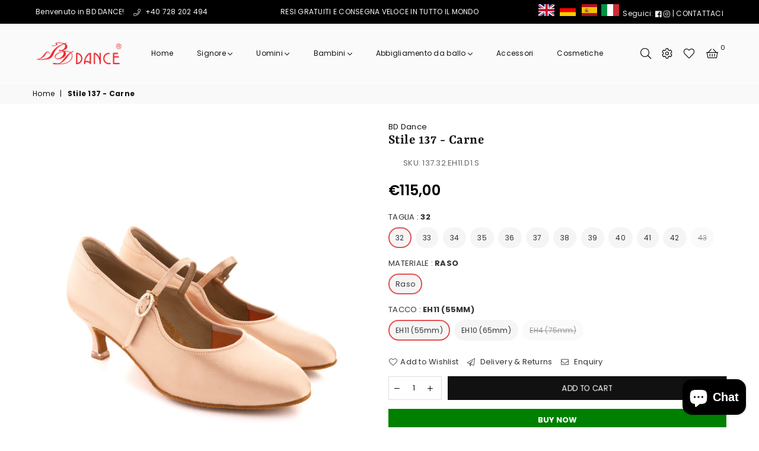

--- FILE ---
content_type: text/html; charset=utf-8
request_url: https://www.bddance.eu/it/products/style-137-flesh
body_size: 56019
content:
<!doctype html>
<html class="no-js" lang="it" >
<head>
	<script src="//www.bddance.eu/cdn/shop/files/pandectes-rules.js?v=15300275481761590389"></script>
	
	
	
  <link rel="stylesheet" href="https://obscure-escarpment-2240.herokuapp.com/stylesheets/bcpo-front.css">
  <script>var bcpo_product={"id":6276867293358,"title":"Stile 137 - Carne","handle":"style-137-flesh","description":"\u003cp data-mce-fragment=\"1\"\u003eUna scarpa da ballo con punta tonda, dotata di supporto extra grazie a un cinturino che attraversa il piede.\u003c\/p\u003e\n\u003cp data-mce-fragment=\"1\"\u003eLa suola esterna in camoscio garantisce una maggiore stabilità. Il comfort, l’ammortizzazione e la traspirabilità sono forniti dalla suola interna, realizzata interamente in pelle.\u003c\/p\u003e\n\u003cp data-mce-fragment=\"1\"\u003eLa fibbia con gancio ovale incastonato aggiunge un tocco di stile in più e sono disponibili diverse misure di tacco per questo modello.\u003c\/p\u003e","published_at":"2021-01-24T19:26:12+02:00","created_at":"2021-01-24T19:26:13+02:00","vendor":"BD Dance","type":"Ladies Standard","tags":["Ladies Standard"],"price":11500,"price_min":11500,"price_max":11500,"available":true,"price_varies":false,"compare_at_price":null,"compare_at_price_min":0,"compare_at_price_max":0,"compare_at_price_varies":false,"variants":[{"id":37994003660974,"title":"32 \/ Raso  \/ EH11 (55mm)","option1":"32","option2":"Raso ","option3":"EH11 (55mm)","sku":"137.32.EH11.D1.S","requires_shipping":true,"taxable":false,"featured_image":{"id":31740336472238,"product_id":6276867293358,"position":4,"created_at":"2022-04-30T18:34:03+03:00","updated_at":"2022-04-30T18:39:13+03:00","alt":null,"width":3193,"height":3193,"src":"\/\/www.bddance.eu\/cdn\/shop\/products\/8.jpg?v=1651333153","variant_ids":[37994003660974,37994003824814,37994003890350,37994003988654,37994004086958,37994004185262,37994004283566,37994004381870,37994004480174,37994004578478,37994004644014,41680170811566]},"available":true,"name":"Stile 137 - Carne - 32 \/ Raso  \/ EH11 (55mm)","public_title":"32 \/ Raso  \/ EH11 (55mm)","options":["32","Raso ","EH11 (55mm)"],"price":11500,"weight":600,"compare_at_price":null,"inventory_management":"shopify","barcode":"137.32.EH11.D1.S","featured_media":{"alt":null,"id":24069342068910,"position":5,"preview_image":{"aspect_ratio":1.0,"height":3193,"width":3193,"src":"\/\/www.bddance.eu\/cdn\/shop\/products\/8.jpg?v=1651333153"}},"requires_selling_plan":false,"selling_plan_allocations":[]},{"id":37994003628206,"title":"32 \/ Raso  \/ EH10 (65mm)","option1":"32","option2":"Raso ","option3":"EH10 (65mm)","sku":"137.32.EH10.D1.S","requires_shipping":true,"taxable":false,"featured_image":{"id":31756517769390,"product_id":6276867293358,"position":7,"created_at":"2022-05-03T22:17:38+03:00","updated_at":"2022-05-03T22:17:40+03:00","alt":null,"width":4455,"height":4455,"src":"\/\/www.bddance.eu\/cdn\/shop\/products\/1_da7382e8-71df-40fd-a75d-612651f61f74.jpg?v=1651605460","variant_ids":[37994003628206,37994003792046,37994003857582,37994003955886,37994004054190,37994004152494,37994004250798,37994004349102,37994004447406,37994004545710,37994004611246,41680170778798]},"available":true,"name":"Stile 137 - Carne - 32 \/ Raso  \/ EH10 (65mm)","public_title":"32 \/ Raso  \/ EH10 (65mm)","options":["32","Raso ","EH10 (65mm)"],"price":11500,"weight":600,"compare_at_price":null,"inventory_management":"shopify","barcode":"137.32.EH10.D1.S","featured_media":{"alt":null,"id":24085955510446,"position":9,"preview_image":{"aspect_ratio":1.0,"height":4455,"width":4455,"src":"\/\/www.bddance.eu\/cdn\/shop\/products\/1_da7382e8-71df-40fd-a75d-612651f61f74.jpg?v=1651605460"}},"requires_selling_plan":false,"selling_plan_allocations":[]},{"id":41680174219438,"title":"32 \/ Raso  \/ EH4 (75mm)","option1":"32","option2":"Raso ","option3":"EH4 (75mm)","sku":"137.32.EH4.D1.S","requires_shipping":true,"taxable":false,"featured_image":{"id":31740336013486,"product_id":6276867293358,"position":1,"created_at":"2022-04-30T18:33:43+03:00","updated_at":"2022-04-30T18:33:45+03:00","alt":null,"width":3150,"height":3150,"src":"\/\/www.bddance.eu\/cdn\/shop\/products\/67_d2827db5-e81a-436d-9109-0cc1201e2b88.jpg?v=1651332825","variant_ids":[41680174219438,41680174252206,41680174284974,41680174317742,41680174350510,41680174383278,41680174448814,41680174481582,41680174514350,41680174547118,41680174579886,41680174612654]},"available":false,"name":"Stile 137 - Carne - 32 \/ Raso  \/ EH4 (75mm)","public_title":"32 \/ Raso  \/ EH4 (75mm)","options":["32","Raso ","EH4 (75mm)"],"price":11500,"weight":600,"compare_at_price":null,"inventory_management":"shopify","barcode":"137.32.EH4.D1.S","featured_media":{"alt":null,"id":24069341544622,"position":1,"preview_image":{"aspect_ratio":1.0,"height":3150,"width":3150,"src":"\/\/www.bddance.eu\/cdn\/shop\/products\/67_d2827db5-e81a-436d-9109-0cc1201e2b88.jpg?v=1651332825"}},"requires_selling_plan":false,"selling_plan_allocations":[]},{"id":41680170811566,"title":"33 \/ Raso  \/ EH11 (55mm)","option1":"33","option2":"Raso ","option3":"EH11 (55mm)","sku":"137.33.EH11.D1.S","requires_shipping":true,"taxable":false,"featured_image":{"id":31740336472238,"product_id":6276867293358,"position":4,"created_at":"2022-04-30T18:34:03+03:00","updated_at":"2022-04-30T18:39:13+03:00","alt":null,"width":3193,"height":3193,"src":"\/\/www.bddance.eu\/cdn\/shop\/products\/8.jpg?v=1651333153","variant_ids":[37994003660974,37994003824814,37994003890350,37994003988654,37994004086958,37994004185262,37994004283566,37994004381870,37994004480174,37994004578478,37994004644014,41680170811566]},"available":true,"name":"Stile 137 - Carne - 33 \/ Raso  \/ EH11 (55mm)","public_title":"33 \/ Raso  \/ EH11 (55mm)","options":["33","Raso ","EH11 (55mm)"],"price":11500,"weight":600,"compare_at_price":null,"inventory_management":"shopify","barcode":"137.33.EH11.D1.S","featured_media":{"alt":null,"id":24069342068910,"position":5,"preview_image":{"aspect_ratio":1.0,"height":3193,"width":3193,"src":"\/\/www.bddance.eu\/cdn\/shop\/products\/8.jpg?v=1651333153"}},"requires_selling_plan":false,"selling_plan_allocations":[]},{"id":41680170778798,"title":"33 \/ Raso  \/ EH10 (65mm)","option1":"33","option2":"Raso ","option3":"EH10 (65mm)","sku":"137.33.EH10.D1.S","requires_shipping":true,"taxable":false,"featured_image":{"id":31756517769390,"product_id":6276867293358,"position":7,"created_at":"2022-05-03T22:17:38+03:00","updated_at":"2022-05-03T22:17:40+03:00","alt":null,"width":4455,"height":4455,"src":"\/\/www.bddance.eu\/cdn\/shop\/products\/1_da7382e8-71df-40fd-a75d-612651f61f74.jpg?v=1651605460","variant_ids":[37994003628206,37994003792046,37994003857582,37994003955886,37994004054190,37994004152494,37994004250798,37994004349102,37994004447406,37994004545710,37994004611246,41680170778798]},"available":true,"name":"Stile 137 - Carne - 33 \/ Raso  \/ EH10 (65mm)","public_title":"33 \/ Raso  \/ EH10 (65mm)","options":["33","Raso ","EH10 (65mm)"],"price":11500,"weight":600,"compare_at_price":null,"inventory_management":"shopify","barcode":"137.33.EH10.D1.S","featured_media":{"alt":null,"id":24085955510446,"position":9,"preview_image":{"aspect_ratio":1.0,"height":4455,"width":4455,"src":"\/\/www.bddance.eu\/cdn\/shop\/products\/1_da7382e8-71df-40fd-a75d-612651f61f74.jpg?v=1651605460"}},"requires_selling_plan":false,"selling_plan_allocations":[]},{"id":41680174252206,"title":"33 \/ Raso  \/ EH4 (75mm)","option1":"33","option2":"Raso ","option3":"EH4 (75mm)","sku":"137.33.EH4.D1.S","requires_shipping":true,"taxable":false,"featured_image":{"id":31740336013486,"product_id":6276867293358,"position":1,"created_at":"2022-04-30T18:33:43+03:00","updated_at":"2022-04-30T18:33:45+03:00","alt":null,"width":3150,"height":3150,"src":"\/\/www.bddance.eu\/cdn\/shop\/products\/67_d2827db5-e81a-436d-9109-0cc1201e2b88.jpg?v=1651332825","variant_ids":[41680174219438,41680174252206,41680174284974,41680174317742,41680174350510,41680174383278,41680174448814,41680174481582,41680174514350,41680174547118,41680174579886,41680174612654]},"available":true,"name":"Stile 137 - Carne - 33 \/ Raso  \/ EH4 (75mm)","public_title":"33 \/ Raso  \/ EH4 (75mm)","options":["33","Raso ","EH4 (75mm)"],"price":11500,"weight":600,"compare_at_price":null,"inventory_management":"shopify","barcode":"137.33.EH4.D1.S","featured_media":{"alt":null,"id":24069341544622,"position":1,"preview_image":{"aspect_ratio":1.0,"height":3150,"width":3150,"src":"\/\/www.bddance.eu\/cdn\/shop\/products\/67_d2827db5-e81a-436d-9109-0cc1201e2b88.jpg?v=1651332825"}},"requires_selling_plan":false,"selling_plan_allocations":[]},{"id":37994003824814,"title":"34 \/ Raso  \/ EH11 (55mm)","option1":"34","option2":"Raso ","option3":"EH11 (55mm)","sku":"137.34.EH11.D1.S","requires_shipping":true,"taxable":false,"featured_image":{"id":31740336472238,"product_id":6276867293358,"position":4,"created_at":"2022-04-30T18:34:03+03:00","updated_at":"2022-04-30T18:39:13+03:00","alt":null,"width":3193,"height":3193,"src":"\/\/www.bddance.eu\/cdn\/shop\/products\/8.jpg?v=1651333153","variant_ids":[37994003660974,37994003824814,37994003890350,37994003988654,37994004086958,37994004185262,37994004283566,37994004381870,37994004480174,37994004578478,37994004644014,41680170811566]},"available":true,"name":"Stile 137 - Carne - 34 \/ Raso  \/ EH11 (55mm)","public_title":"34 \/ Raso  \/ EH11 (55mm)","options":["34","Raso ","EH11 (55mm)"],"price":11500,"weight":600,"compare_at_price":null,"inventory_management":"shopify","barcode":"137.34.EH11.D1.S","featured_media":{"alt":null,"id":24069342068910,"position":5,"preview_image":{"aspect_ratio":1.0,"height":3193,"width":3193,"src":"\/\/www.bddance.eu\/cdn\/shop\/products\/8.jpg?v=1651333153"}},"requires_selling_plan":false,"selling_plan_allocations":[]},{"id":37994003792046,"title":"34 \/ Raso  \/ EH10 (65mm)","option1":"34","option2":"Raso ","option3":"EH10 (65mm)","sku":"137.34.EH10.D1.S","requires_shipping":true,"taxable":false,"featured_image":{"id":31756517769390,"product_id":6276867293358,"position":7,"created_at":"2022-05-03T22:17:38+03:00","updated_at":"2022-05-03T22:17:40+03:00","alt":null,"width":4455,"height":4455,"src":"\/\/www.bddance.eu\/cdn\/shop\/products\/1_da7382e8-71df-40fd-a75d-612651f61f74.jpg?v=1651605460","variant_ids":[37994003628206,37994003792046,37994003857582,37994003955886,37994004054190,37994004152494,37994004250798,37994004349102,37994004447406,37994004545710,37994004611246,41680170778798]},"available":true,"name":"Stile 137 - Carne - 34 \/ Raso  \/ EH10 (65mm)","public_title":"34 \/ Raso  \/ EH10 (65mm)","options":["34","Raso ","EH10 (65mm)"],"price":11500,"weight":600,"compare_at_price":null,"inventory_management":"shopify","barcode":"137.34.EH10.D1.S","featured_media":{"alt":null,"id":24085955510446,"position":9,"preview_image":{"aspect_ratio":1.0,"height":4455,"width":4455,"src":"\/\/www.bddance.eu\/cdn\/shop\/products\/1_da7382e8-71df-40fd-a75d-612651f61f74.jpg?v=1651605460"}},"requires_selling_plan":false,"selling_plan_allocations":[]},{"id":41680174284974,"title":"34 \/ Raso  \/ EH4 (75mm)","option1":"34","option2":"Raso ","option3":"EH4 (75mm)","sku":"137.34.EH4.D1.S","requires_shipping":true,"taxable":false,"featured_image":{"id":31740336013486,"product_id":6276867293358,"position":1,"created_at":"2022-04-30T18:33:43+03:00","updated_at":"2022-04-30T18:33:45+03:00","alt":null,"width":3150,"height":3150,"src":"\/\/www.bddance.eu\/cdn\/shop\/products\/67_d2827db5-e81a-436d-9109-0cc1201e2b88.jpg?v=1651332825","variant_ids":[41680174219438,41680174252206,41680174284974,41680174317742,41680174350510,41680174383278,41680174448814,41680174481582,41680174514350,41680174547118,41680174579886,41680174612654]},"available":true,"name":"Stile 137 - Carne - 34 \/ Raso  \/ EH4 (75mm)","public_title":"34 \/ Raso  \/ EH4 (75mm)","options":["34","Raso ","EH4 (75mm)"],"price":11500,"weight":600,"compare_at_price":null,"inventory_management":"shopify","barcode":"137.34.EH4.D1.S","featured_media":{"alt":null,"id":24069341544622,"position":1,"preview_image":{"aspect_ratio":1.0,"height":3150,"width":3150,"src":"\/\/www.bddance.eu\/cdn\/shop\/products\/67_d2827db5-e81a-436d-9109-0cc1201e2b88.jpg?v=1651332825"}},"requires_selling_plan":false,"selling_plan_allocations":[]},{"id":37994003890350,"title":"35 \/ Raso  \/ EH11 (55mm)","option1":"35","option2":"Raso ","option3":"EH11 (55mm)","sku":"137.35.EH11.D1.S","requires_shipping":true,"taxable":false,"featured_image":{"id":31740336472238,"product_id":6276867293358,"position":4,"created_at":"2022-04-30T18:34:03+03:00","updated_at":"2022-04-30T18:39:13+03:00","alt":null,"width":3193,"height":3193,"src":"\/\/www.bddance.eu\/cdn\/shop\/products\/8.jpg?v=1651333153","variant_ids":[37994003660974,37994003824814,37994003890350,37994003988654,37994004086958,37994004185262,37994004283566,37994004381870,37994004480174,37994004578478,37994004644014,41680170811566]},"available":false,"name":"Stile 137 - Carne - 35 \/ Raso  \/ EH11 (55mm)","public_title":"35 \/ Raso  \/ EH11 (55mm)","options":["35","Raso ","EH11 (55mm)"],"price":11500,"weight":600,"compare_at_price":null,"inventory_management":"shopify","barcode":"137.35.EH11.D1.S","featured_media":{"alt":null,"id":24069342068910,"position":5,"preview_image":{"aspect_ratio":1.0,"height":3193,"width":3193,"src":"\/\/www.bddance.eu\/cdn\/shop\/products\/8.jpg?v=1651333153"}},"requires_selling_plan":false,"selling_plan_allocations":[]},{"id":37994003857582,"title":"35 \/ Raso  \/ EH10 (65mm)","option1":"35","option2":"Raso ","option3":"EH10 (65mm)","sku":"137.35.EH10.D1.S","requires_shipping":true,"taxable":false,"featured_image":{"id":31756517769390,"product_id":6276867293358,"position":7,"created_at":"2022-05-03T22:17:38+03:00","updated_at":"2022-05-03T22:17:40+03:00","alt":null,"width":4455,"height":4455,"src":"\/\/www.bddance.eu\/cdn\/shop\/products\/1_da7382e8-71df-40fd-a75d-612651f61f74.jpg?v=1651605460","variant_ids":[37994003628206,37994003792046,37994003857582,37994003955886,37994004054190,37994004152494,37994004250798,37994004349102,37994004447406,37994004545710,37994004611246,41680170778798]},"available":true,"name":"Stile 137 - Carne - 35 \/ Raso  \/ EH10 (65mm)","public_title":"35 \/ Raso  \/ EH10 (65mm)","options":["35","Raso ","EH10 (65mm)"],"price":11500,"weight":600,"compare_at_price":null,"inventory_management":"shopify","barcode":"137.35.EH10.D1.S","featured_media":{"alt":null,"id":24085955510446,"position":9,"preview_image":{"aspect_ratio":1.0,"height":4455,"width":4455,"src":"\/\/www.bddance.eu\/cdn\/shop\/products\/1_da7382e8-71df-40fd-a75d-612651f61f74.jpg?v=1651605460"}},"requires_selling_plan":false,"selling_plan_allocations":[]},{"id":41680174317742,"title":"35 \/ Raso  \/ EH4 (75mm)","option1":"35","option2":"Raso ","option3":"EH4 (75mm)","sku":"137.35.EH4.D1.S","requires_shipping":true,"taxable":false,"featured_image":{"id":31740336013486,"product_id":6276867293358,"position":1,"created_at":"2022-04-30T18:33:43+03:00","updated_at":"2022-04-30T18:33:45+03:00","alt":null,"width":3150,"height":3150,"src":"\/\/www.bddance.eu\/cdn\/shop\/products\/67_d2827db5-e81a-436d-9109-0cc1201e2b88.jpg?v=1651332825","variant_ids":[41680174219438,41680174252206,41680174284974,41680174317742,41680174350510,41680174383278,41680174448814,41680174481582,41680174514350,41680174547118,41680174579886,41680174612654]},"available":true,"name":"Stile 137 - Carne - 35 \/ Raso  \/ EH4 (75mm)","public_title":"35 \/ Raso  \/ EH4 (75mm)","options":["35","Raso ","EH4 (75mm)"],"price":11500,"weight":600,"compare_at_price":null,"inventory_management":"shopify","barcode":"137.35.EH4.D1.S","featured_media":{"alt":null,"id":24069341544622,"position":1,"preview_image":{"aspect_ratio":1.0,"height":3150,"width":3150,"src":"\/\/www.bddance.eu\/cdn\/shop\/products\/67_d2827db5-e81a-436d-9109-0cc1201e2b88.jpg?v=1651332825"}},"requires_selling_plan":false,"selling_plan_allocations":[]},{"id":37994003988654,"title":"36 \/ Raso  \/ EH11 (55mm)","option1":"36","option2":"Raso ","option3":"EH11 (55mm)","sku":"137.36.EH11.D1.S","requires_shipping":true,"taxable":false,"featured_image":{"id":31740336472238,"product_id":6276867293358,"position":4,"created_at":"2022-04-30T18:34:03+03:00","updated_at":"2022-04-30T18:39:13+03:00","alt":null,"width":3193,"height":3193,"src":"\/\/www.bddance.eu\/cdn\/shop\/products\/8.jpg?v=1651333153","variant_ids":[37994003660974,37994003824814,37994003890350,37994003988654,37994004086958,37994004185262,37994004283566,37994004381870,37994004480174,37994004578478,37994004644014,41680170811566]},"available":true,"name":"Stile 137 - Carne - 36 \/ Raso  \/ EH11 (55mm)","public_title":"36 \/ Raso  \/ EH11 (55mm)","options":["36","Raso ","EH11 (55mm)"],"price":11500,"weight":600,"compare_at_price":null,"inventory_management":"shopify","barcode":"137.36.EH11.D1.S","featured_media":{"alt":null,"id":24069342068910,"position":5,"preview_image":{"aspect_ratio":1.0,"height":3193,"width":3193,"src":"\/\/www.bddance.eu\/cdn\/shop\/products\/8.jpg?v=1651333153"}},"requires_selling_plan":false,"selling_plan_allocations":[]},{"id":37994003955886,"title":"36 \/ Raso  \/ EH10 (65mm)","option1":"36","option2":"Raso ","option3":"EH10 (65mm)","sku":"137.36.EH10.D1.S","requires_shipping":true,"taxable":false,"featured_image":{"id":31756517769390,"product_id":6276867293358,"position":7,"created_at":"2022-05-03T22:17:38+03:00","updated_at":"2022-05-03T22:17:40+03:00","alt":null,"width":4455,"height":4455,"src":"\/\/www.bddance.eu\/cdn\/shop\/products\/1_da7382e8-71df-40fd-a75d-612651f61f74.jpg?v=1651605460","variant_ids":[37994003628206,37994003792046,37994003857582,37994003955886,37994004054190,37994004152494,37994004250798,37994004349102,37994004447406,37994004545710,37994004611246,41680170778798]},"available":true,"name":"Stile 137 - Carne - 36 \/ Raso  \/ EH10 (65mm)","public_title":"36 \/ Raso  \/ EH10 (65mm)","options":["36","Raso ","EH10 (65mm)"],"price":11500,"weight":600,"compare_at_price":null,"inventory_management":"shopify","barcode":"137.36.EH10.D1.S","featured_media":{"alt":null,"id":24085955510446,"position":9,"preview_image":{"aspect_ratio":1.0,"height":4455,"width":4455,"src":"\/\/www.bddance.eu\/cdn\/shop\/products\/1_da7382e8-71df-40fd-a75d-612651f61f74.jpg?v=1651605460"}},"requires_selling_plan":false,"selling_plan_allocations":[]},{"id":41680174350510,"title":"36 \/ Raso  \/ EH4 (75mm)","option1":"36","option2":"Raso ","option3":"EH4 (75mm)","sku":"137.36.EH4.D1.S","requires_shipping":true,"taxable":false,"featured_image":{"id":31740336013486,"product_id":6276867293358,"position":1,"created_at":"2022-04-30T18:33:43+03:00","updated_at":"2022-04-30T18:33:45+03:00","alt":null,"width":3150,"height":3150,"src":"\/\/www.bddance.eu\/cdn\/shop\/products\/67_d2827db5-e81a-436d-9109-0cc1201e2b88.jpg?v=1651332825","variant_ids":[41680174219438,41680174252206,41680174284974,41680174317742,41680174350510,41680174383278,41680174448814,41680174481582,41680174514350,41680174547118,41680174579886,41680174612654]},"available":true,"name":"Stile 137 - Carne - 36 \/ Raso  \/ EH4 (75mm)","public_title":"36 \/ Raso  \/ EH4 (75mm)","options":["36","Raso ","EH4 (75mm)"],"price":11500,"weight":600,"compare_at_price":null,"inventory_management":"shopify","barcode":"137.36.EH4.D1.S","featured_media":{"alt":null,"id":24069341544622,"position":1,"preview_image":{"aspect_ratio":1.0,"height":3150,"width":3150,"src":"\/\/www.bddance.eu\/cdn\/shop\/products\/67_d2827db5-e81a-436d-9109-0cc1201e2b88.jpg?v=1651332825"}},"requires_selling_plan":false,"selling_plan_allocations":[]},{"id":37994004086958,"title":"37 \/ Raso  \/ EH11 (55mm)","option1":"37","option2":"Raso ","option3":"EH11 (55mm)","sku":"137.37.EH11.D1.S","requires_shipping":true,"taxable":false,"featured_image":{"id":31740336472238,"product_id":6276867293358,"position":4,"created_at":"2022-04-30T18:34:03+03:00","updated_at":"2022-04-30T18:39:13+03:00","alt":null,"width":3193,"height":3193,"src":"\/\/www.bddance.eu\/cdn\/shop\/products\/8.jpg?v=1651333153","variant_ids":[37994003660974,37994003824814,37994003890350,37994003988654,37994004086958,37994004185262,37994004283566,37994004381870,37994004480174,37994004578478,37994004644014,41680170811566]},"available":true,"name":"Stile 137 - Carne - 37 \/ Raso  \/ EH11 (55mm)","public_title":"37 \/ Raso  \/ EH11 (55mm)","options":["37","Raso ","EH11 (55mm)"],"price":11500,"weight":600,"compare_at_price":null,"inventory_management":"shopify","barcode":"137.37.EH11.D1.S","featured_media":{"alt":null,"id":24069342068910,"position":5,"preview_image":{"aspect_ratio":1.0,"height":3193,"width":3193,"src":"\/\/www.bddance.eu\/cdn\/shop\/products\/8.jpg?v=1651333153"}},"requires_selling_plan":false,"selling_plan_allocations":[]},{"id":37994004054190,"title":"37 \/ Raso  \/ EH10 (65mm)","option1":"37","option2":"Raso ","option3":"EH10 (65mm)","sku":"137.37.EH10.D1.S","requires_shipping":true,"taxable":false,"featured_image":{"id":31756517769390,"product_id":6276867293358,"position":7,"created_at":"2022-05-03T22:17:38+03:00","updated_at":"2022-05-03T22:17:40+03:00","alt":null,"width":4455,"height":4455,"src":"\/\/www.bddance.eu\/cdn\/shop\/products\/1_da7382e8-71df-40fd-a75d-612651f61f74.jpg?v=1651605460","variant_ids":[37994003628206,37994003792046,37994003857582,37994003955886,37994004054190,37994004152494,37994004250798,37994004349102,37994004447406,37994004545710,37994004611246,41680170778798]},"available":true,"name":"Stile 137 - Carne - 37 \/ Raso  \/ EH10 (65mm)","public_title":"37 \/ Raso  \/ EH10 (65mm)","options":["37","Raso ","EH10 (65mm)"],"price":11500,"weight":600,"compare_at_price":null,"inventory_management":"shopify","barcode":"137.37.EH10.D1.S","featured_media":{"alt":null,"id":24085955510446,"position":9,"preview_image":{"aspect_ratio":1.0,"height":4455,"width":4455,"src":"\/\/www.bddance.eu\/cdn\/shop\/products\/1_da7382e8-71df-40fd-a75d-612651f61f74.jpg?v=1651605460"}},"requires_selling_plan":false,"selling_plan_allocations":[]},{"id":41680174383278,"title":"37 \/ Raso  \/ EH4 (75mm)","option1":"37","option2":"Raso ","option3":"EH4 (75mm)","sku":"137.37.EH4.D1.S","requires_shipping":true,"taxable":false,"featured_image":{"id":31740336013486,"product_id":6276867293358,"position":1,"created_at":"2022-04-30T18:33:43+03:00","updated_at":"2022-04-30T18:33:45+03:00","alt":null,"width":3150,"height":3150,"src":"\/\/www.bddance.eu\/cdn\/shop\/products\/67_d2827db5-e81a-436d-9109-0cc1201e2b88.jpg?v=1651332825","variant_ids":[41680174219438,41680174252206,41680174284974,41680174317742,41680174350510,41680174383278,41680174448814,41680174481582,41680174514350,41680174547118,41680174579886,41680174612654]},"available":true,"name":"Stile 137 - Carne - 37 \/ Raso  \/ EH4 (75mm)","public_title":"37 \/ Raso  \/ EH4 (75mm)","options":["37","Raso ","EH4 (75mm)"],"price":11500,"weight":600,"compare_at_price":null,"inventory_management":"shopify","barcode":"137.37.EH4.D1.S","featured_media":{"alt":null,"id":24069341544622,"position":1,"preview_image":{"aspect_ratio":1.0,"height":3150,"width":3150,"src":"\/\/www.bddance.eu\/cdn\/shop\/products\/67_d2827db5-e81a-436d-9109-0cc1201e2b88.jpg?v=1651332825"}},"requires_selling_plan":false,"selling_plan_allocations":[]},{"id":37994004185262,"title":"38 \/ Raso  \/ EH11 (55mm)","option1":"38","option2":"Raso ","option3":"EH11 (55mm)","sku":"137.38.EH11.D1.S","requires_shipping":true,"taxable":false,"featured_image":{"id":31740336472238,"product_id":6276867293358,"position":4,"created_at":"2022-04-30T18:34:03+03:00","updated_at":"2022-04-30T18:39:13+03:00","alt":null,"width":3193,"height":3193,"src":"\/\/www.bddance.eu\/cdn\/shop\/products\/8.jpg?v=1651333153","variant_ids":[37994003660974,37994003824814,37994003890350,37994003988654,37994004086958,37994004185262,37994004283566,37994004381870,37994004480174,37994004578478,37994004644014,41680170811566]},"available":true,"name":"Stile 137 - Carne - 38 \/ Raso  \/ EH11 (55mm)","public_title":"38 \/ Raso  \/ EH11 (55mm)","options":["38","Raso ","EH11 (55mm)"],"price":11500,"weight":600,"compare_at_price":null,"inventory_management":"shopify","barcode":"137.38.EH11.D1.S","featured_media":{"alt":null,"id":24069342068910,"position":5,"preview_image":{"aspect_ratio":1.0,"height":3193,"width":3193,"src":"\/\/www.bddance.eu\/cdn\/shop\/products\/8.jpg?v=1651333153"}},"requires_selling_plan":false,"selling_plan_allocations":[]},{"id":37994004152494,"title":"38 \/ Raso  \/ EH10 (65mm)","option1":"38","option2":"Raso ","option3":"EH10 (65mm)","sku":"137.38.EH10.D1.S","requires_shipping":true,"taxable":false,"featured_image":{"id":31756517769390,"product_id":6276867293358,"position":7,"created_at":"2022-05-03T22:17:38+03:00","updated_at":"2022-05-03T22:17:40+03:00","alt":null,"width":4455,"height":4455,"src":"\/\/www.bddance.eu\/cdn\/shop\/products\/1_da7382e8-71df-40fd-a75d-612651f61f74.jpg?v=1651605460","variant_ids":[37994003628206,37994003792046,37994003857582,37994003955886,37994004054190,37994004152494,37994004250798,37994004349102,37994004447406,37994004545710,37994004611246,41680170778798]},"available":true,"name":"Stile 137 - Carne - 38 \/ Raso  \/ EH10 (65mm)","public_title":"38 \/ Raso  \/ EH10 (65mm)","options":["38","Raso ","EH10 (65mm)"],"price":11500,"weight":600,"compare_at_price":null,"inventory_management":"shopify","barcode":"137.38.EH10.D1.S","featured_media":{"alt":null,"id":24085955510446,"position":9,"preview_image":{"aspect_ratio":1.0,"height":4455,"width":4455,"src":"\/\/www.bddance.eu\/cdn\/shop\/products\/1_da7382e8-71df-40fd-a75d-612651f61f74.jpg?v=1651605460"}},"requires_selling_plan":false,"selling_plan_allocations":[]},{"id":41680174448814,"title":"38 \/ Raso  \/ EH4 (75mm)","option1":"38","option2":"Raso ","option3":"EH4 (75mm)","sku":"137.38.EH4.D1.S","requires_shipping":true,"taxable":false,"featured_image":{"id":31740336013486,"product_id":6276867293358,"position":1,"created_at":"2022-04-30T18:33:43+03:00","updated_at":"2022-04-30T18:33:45+03:00","alt":null,"width":3150,"height":3150,"src":"\/\/www.bddance.eu\/cdn\/shop\/products\/67_d2827db5-e81a-436d-9109-0cc1201e2b88.jpg?v=1651332825","variant_ids":[41680174219438,41680174252206,41680174284974,41680174317742,41680174350510,41680174383278,41680174448814,41680174481582,41680174514350,41680174547118,41680174579886,41680174612654]},"available":true,"name":"Stile 137 - Carne - 38 \/ Raso  \/ EH4 (75mm)","public_title":"38 \/ Raso  \/ EH4 (75mm)","options":["38","Raso ","EH4 (75mm)"],"price":11500,"weight":600,"compare_at_price":null,"inventory_management":"shopify","barcode":"137.38.EH4.D1.S","featured_media":{"alt":null,"id":24069341544622,"position":1,"preview_image":{"aspect_ratio":1.0,"height":3150,"width":3150,"src":"\/\/www.bddance.eu\/cdn\/shop\/products\/67_d2827db5-e81a-436d-9109-0cc1201e2b88.jpg?v=1651332825"}},"requires_selling_plan":false,"selling_plan_allocations":[]},{"id":37994004283566,"title":"39 \/ Raso  \/ EH11 (55mm)","option1":"39","option2":"Raso ","option3":"EH11 (55mm)","sku":"137.39.EH11.D1.S","requires_shipping":true,"taxable":false,"featured_image":{"id":31740336472238,"product_id":6276867293358,"position":4,"created_at":"2022-04-30T18:34:03+03:00","updated_at":"2022-04-30T18:39:13+03:00","alt":null,"width":3193,"height":3193,"src":"\/\/www.bddance.eu\/cdn\/shop\/products\/8.jpg?v=1651333153","variant_ids":[37994003660974,37994003824814,37994003890350,37994003988654,37994004086958,37994004185262,37994004283566,37994004381870,37994004480174,37994004578478,37994004644014,41680170811566]},"available":true,"name":"Stile 137 - Carne - 39 \/ Raso  \/ EH11 (55mm)","public_title":"39 \/ Raso  \/ EH11 (55mm)","options":["39","Raso ","EH11 (55mm)"],"price":11500,"weight":600,"compare_at_price":null,"inventory_management":"shopify","barcode":"137.39.EH11.D1.S","featured_media":{"alt":null,"id":24069342068910,"position":5,"preview_image":{"aspect_ratio":1.0,"height":3193,"width":3193,"src":"\/\/www.bddance.eu\/cdn\/shop\/products\/8.jpg?v=1651333153"}},"requires_selling_plan":false,"selling_plan_allocations":[]},{"id":37994004250798,"title":"39 \/ Raso  \/ EH10 (65mm)","option1":"39","option2":"Raso ","option3":"EH10 (65mm)","sku":"137.39.EH10.D1.S","requires_shipping":true,"taxable":false,"featured_image":{"id":31756517769390,"product_id":6276867293358,"position":7,"created_at":"2022-05-03T22:17:38+03:00","updated_at":"2022-05-03T22:17:40+03:00","alt":null,"width":4455,"height":4455,"src":"\/\/www.bddance.eu\/cdn\/shop\/products\/1_da7382e8-71df-40fd-a75d-612651f61f74.jpg?v=1651605460","variant_ids":[37994003628206,37994003792046,37994003857582,37994003955886,37994004054190,37994004152494,37994004250798,37994004349102,37994004447406,37994004545710,37994004611246,41680170778798]},"available":true,"name":"Stile 137 - Carne - 39 \/ Raso  \/ EH10 (65mm)","public_title":"39 \/ Raso  \/ EH10 (65mm)","options":["39","Raso ","EH10 (65mm)"],"price":11500,"weight":600,"compare_at_price":null,"inventory_management":"shopify","barcode":"137.39.EH10.D1.S","featured_media":{"alt":null,"id":24085955510446,"position":9,"preview_image":{"aspect_ratio":1.0,"height":4455,"width":4455,"src":"\/\/www.bddance.eu\/cdn\/shop\/products\/1_da7382e8-71df-40fd-a75d-612651f61f74.jpg?v=1651605460"}},"requires_selling_plan":false,"selling_plan_allocations":[]},{"id":41680174481582,"title":"39 \/ Raso  \/ EH4 (75mm)","option1":"39","option2":"Raso ","option3":"EH4 (75mm)","sku":"137.39.EH4.D1.S","requires_shipping":true,"taxable":false,"featured_image":{"id":31740336013486,"product_id":6276867293358,"position":1,"created_at":"2022-04-30T18:33:43+03:00","updated_at":"2022-04-30T18:33:45+03:00","alt":null,"width":3150,"height":3150,"src":"\/\/www.bddance.eu\/cdn\/shop\/products\/67_d2827db5-e81a-436d-9109-0cc1201e2b88.jpg?v=1651332825","variant_ids":[41680174219438,41680174252206,41680174284974,41680174317742,41680174350510,41680174383278,41680174448814,41680174481582,41680174514350,41680174547118,41680174579886,41680174612654]},"available":true,"name":"Stile 137 - Carne - 39 \/ Raso  \/ EH4 (75mm)","public_title":"39 \/ Raso  \/ EH4 (75mm)","options":["39","Raso ","EH4 (75mm)"],"price":11500,"weight":600,"compare_at_price":null,"inventory_management":"shopify","barcode":"137.39.EH4.D1.S","featured_media":{"alt":null,"id":24069341544622,"position":1,"preview_image":{"aspect_ratio":1.0,"height":3150,"width":3150,"src":"\/\/www.bddance.eu\/cdn\/shop\/products\/67_d2827db5-e81a-436d-9109-0cc1201e2b88.jpg?v=1651332825"}},"requires_selling_plan":false,"selling_plan_allocations":[]},{"id":37994004381870,"title":"40 \/ Raso  \/ EH11 (55mm)","option1":"40","option2":"Raso ","option3":"EH11 (55mm)","sku":"137.40.EH11.D1.S","requires_shipping":true,"taxable":false,"featured_image":{"id":31740336472238,"product_id":6276867293358,"position":4,"created_at":"2022-04-30T18:34:03+03:00","updated_at":"2022-04-30T18:39:13+03:00","alt":null,"width":3193,"height":3193,"src":"\/\/www.bddance.eu\/cdn\/shop\/products\/8.jpg?v=1651333153","variant_ids":[37994003660974,37994003824814,37994003890350,37994003988654,37994004086958,37994004185262,37994004283566,37994004381870,37994004480174,37994004578478,37994004644014,41680170811566]},"available":true,"name":"Stile 137 - Carne - 40 \/ Raso  \/ EH11 (55mm)","public_title":"40 \/ Raso  \/ EH11 (55mm)","options":["40","Raso ","EH11 (55mm)"],"price":11500,"weight":600,"compare_at_price":null,"inventory_management":"shopify","barcode":"137.40.EH11.D1.S","featured_media":{"alt":null,"id":24069342068910,"position":5,"preview_image":{"aspect_ratio":1.0,"height":3193,"width":3193,"src":"\/\/www.bddance.eu\/cdn\/shop\/products\/8.jpg?v=1651333153"}},"requires_selling_plan":false,"selling_plan_allocations":[]},{"id":37994004349102,"title":"40 \/ Raso  \/ EH10 (65mm)","option1":"40","option2":"Raso ","option3":"EH10 (65mm)","sku":"137.40.EH10.D1.S","requires_shipping":true,"taxable":false,"featured_image":{"id":31756517769390,"product_id":6276867293358,"position":7,"created_at":"2022-05-03T22:17:38+03:00","updated_at":"2022-05-03T22:17:40+03:00","alt":null,"width":4455,"height":4455,"src":"\/\/www.bddance.eu\/cdn\/shop\/products\/1_da7382e8-71df-40fd-a75d-612651f61f74.jpg?v=1651605460","variant_ids":[37994003628206,37994003792046,37994003857582,37994003955886,37994004054190,37994004152494,37994004250798,37994004349102,37994004447406,37994004545710,37994004611246,41680170778798]},"available":true,"name":"Stile 137 - Carne - 40 \/ Raso  \/ EH10 (65mm)","public_title":"40 \/ Raso  \/ EH10 (65mm)","options":["40","Raso ","EH10 (65mm)"],"price":11500,"weight":600,"compare_at_price":null,"inventory_management":"shopify","barcode":"137.40.EH10.D1.S","featured_media":{"alt":null,"id":24085955510446,"position":9,"preview_image":{"aspect_ratio":1.0,"height":4455,"width":4455,"src":"\/\/www.bddance.eu\/cdn\/shop\/products\/1_da7382e8-71df-40fd-a75d-612651f61f74.jpg?v=1651605460"}},"requires_selling_plan":false,"selling_plan_allocations":[]},{"id":41680174514350,"title":"40 \/ Raso  \/ EH4 (75mm)","option1":"40","option2":"Raso ","option3":"EH4 (75mm)","sku":"137.40.EH4.D1.S","requires_shipping":true,"taxable":false,"featured_image":{"id":31740336013486,"product_id":6276867293358,"position":1,"created_at":"2022-04-30T18:33:43+03:00","updated_at":"2022-04-30T18:33:45+03:00","alt":null,"width":3150,"height":3150,"src":"\/\/www.bddance.eu\/cdn\/shop\/products\/67_d2827db5-e81a-436d-9109-0cc1201e2b88.jpg?v=1651332825","variant_ids":[41680174219438,41680174252206,41680174284974,41680174317742,41680174350510,41680174383278,41680174448814,41680174481582,41680174514350,41680174547118,41680174579886,41680174612654]},"available":true,"name":"Stile 137 - Carne - 40 \/ Raso  \/ EH4 (75mm)","public_title":"40 \/ Raso  \/ EH4 (75mm)","options":["40","Raso ","EH4 (75mm)"],"price":11500,"weight":600,"compare_at_price":null,"inventory_management":"shopify","barcode":"137.40.EH4.D1.S","featured_media":{"alt":null,"id":24069341544622,"position":1,"preview_image":{"aspect_ratio":1.0,"height":3150,"width":3150,"src":"\/\/www.bddance.eu\/cdn\/shop\/products\/67_d2827db5-e81a-436d-9109-0cc1201e2b88.jpg?v=1651332825"}},"requires_selling_plan":false,"selling_plan_allocations":[]},{"id":37994004480174,"title":"41 \/ Raso  \/ EH11 (55mm)","option1":"41","option2":"Raso ","option3":"EH11 (55mm)","sku":"137.41.EH11.D1.S","requires_shipping":true,"taxable":false,"featured_image":{"id":31740336472238,"product_id":6276867293358,"position":4,"created_at":"2022-04-30T18:34:03+03:00","updated_at":"2022-04-30T18:39:13+03:00","alt":null,"width":3193,"height":3193,"src":"\/\/www.bddance.eu\/cdn\/shop\/products\/8.jpg?v=1651333153","variant_ids":[37994003660974,37994003824814,37994003890350,37994003988654,37994004086958,37994004185262,37994004283566,37994004381870,37994004480174,37994004578478,37994004644014,41680170811566]},"available":true,"name":"Stile 137 - Carne - 41 \/ Raso  \/ EH11 (55mm)","public_title":"41 \/ Raso  \/ EH11 (55mm)","options":["41","Raso ","EH11 (55mm)"],"price":11500,"weight":600,"compare_at_price":null,"inventory_management":"shopify","barcode":"137.41.EH11.D1.S","featured_media":{"alt":null,"id":24069342068910,"position":5,"preview_image":{"aspect_ratio":1.0,"height":3193,"width":3193,"src":"\/\/www.bddance.eu\/cdn\/shop\/products\/8.jpg?v=1651333153"}},"requires_selling_plan":false,"selling_plan_allocations":[]},{"id":37994004447406,"title":"41 \/ Raso  \/ EH10 (65mm)","option1":"41","option2":"Raso ","option3":"EH10 (65mm)","sku":"137.41.EH10.D1.S","requires_shipping":true,"taxable":false,"featured_image":{"id":31756517769390,"product_id":6276867293358,"position":7,"created_at":"2022-05-03T22:17:38+03:00","updated_at":"2022-05-03T22:17:40+03:00","alt":null,"width":4455,"height":4455,"src":"\/\/www.bddance.eu\/cdn\/shop\/products\/1_da7382e8-71df-40fd-a75d-612651f61f74.jpg?v=1651605460","variant_ids":[37994003628206,37994003792046,37994003857582,37994003955886,37994004054190,37994004152494,37994004250798,37994004349102,37994004447406,37994004545710,37994004611246,41680170778798]},"available":true,"name":"Stile 137 - Carne - 41 \/ Raso  \/ EH10 (65mm)","public_title":"41 \/ Raso  \/ EH10 (65mm)","options":["41","Raso ","EH10 (65mm)"],"price":11500,"weight":600,"compare_at_price":null,"inventory_management":"shopify","barcode":"137.41.EH10.D1.S","featured_media":{"alt":null,"id":24085955510446,"position":9,"preview_image":{"aspect_ratio":1.0,"height":4455,"width":4455,"src":"\/\/www.bddance.eu\/cdn\/shop\/products\/1_da7382e8-71df-40fd-a75d-612651f61f74.jpg?v=1651605460"}},"requires_selling_plan":false,"selling_plan_allocations":[]},{"id":41680174547118,"title":"41 \/ Raso  \/ EH4 (75mm)","option1":"41","option2":"Raso ","option3":"EH4 (75mm)","sku":"137.41.EH4.D1.S","requires_shipping":true,"taxable":false,"featured_image":{"id":31740336013486,"product_id":6276867293358,"position":1,"created_at":"2022-04-30T18:33:43+03:00","updated_at":"2022-04-30T18:33:45+03:00","alt":null,"width":3150,"height":3150,"src":"\/\/www.bddance.eu\/cdn\/shop\/products\/67_d2827db5-e81a-436d-9109-0cc1201e2b88.jpg?v=1651332825","variant_ids":[41680174219438,41680174252206,41680174284974,41680174317742,41680174350510,41680174383278,41680174448814,41680174481582,41680174514350,41680174547118,41680174579886,41680174612654]},"available":true,"name":"Stile 137 - Carne - 41 \/ Raso  \/ EH4 (75mm)","public_title":"41 \/ Raso  \/ EH4 (75mm)","options":["41","Raso ","EH4 (75mm)"],"price":11500,"weight":600,"compare_at_price":null,"inventory_management":"shopify","barcode":"137.41.EH4.D1.S","featured_media":{"alt":null,"id":24069341544622,"position":1,"preview_image":{"aspect_ratio":1.0,"height":3150,"width":3150,"src":"\/\/www.bddance.eu\/cdn\/shop\/products\/67_d2827db5-e81a-436d-9109-0cc1201e2b88.jpg?v=1651332825"}},"requires_selling_plan":false,"selling_plan_allocations":[]},{"id":37994004578478,"title":"42 \/ Raso  \/ EH11 (55mm)","option1":"42","option2":"Raso ","option3":"EH11 (55mm)","sku":"137.42.EH11.D1.S","requires_shipping":true,"taxable":false,"featured_image":{"id":31740336472238,"product_id":6276867293358,"position":4,"created_at":"2022-04-30T18:34:03+03:00","updated_at":"2022-04-30T18:39:13+03:00","alt":null,"width":3193,"height":3193,"src":"\/\/www.bddance.eu\/cdn\/shop\/products\/8.jpg?v=1651333153","variant_ids":[37994003660974,37994003824814,37994003890350,37994003988654,37994004086958,37994004185262,37994004283566,37994004381870,37994004480174,37994004578478,37994004644014,41680170811566]},"available":true,"name":"Stile 137 - Carne - 42 \/ Raso  \/ EH11 (55mm)","public_title":"42 \/ Raso  \/ EH11 (55mm)","options":["42","Raso ","EH11 (55mm)"],"price":11500,"weight":600,"compare_at_price":null,"inventory_management":"shopify","barcode":"137.42.EH11.D1.S","featured_media":{"alt":null,"id":24069342068910,"position":5,"preview_image":{"aspect_ratio":1.0,"height":3193,"width":3193,"src":"\/\/www.bddance.eu\/cdn\/shop\/products\/8.jpg?v=1651333153"}},"requires_selling_plan":false,"selling_plan_allocations":[]},{"id":37994004545710,"title":"42 \/ Raso  \/ EH10 (65mm)","option1":"42","option2":"Raso ","option3":"EH10 (65mm)","sku":"137.42.EH10.D1.S","requires_shipping":true,"taxable":false,"featured_image":{"id":31756517769390,"product_id":6276867293358,"position":7,"created_at":"2022-05-03T22:17:38+03:00","updated_at":"2022-05-03T22:17:40+03:00","alt":null,"width":4455,"height":4455,"src":"\/\/www.bddance.eu\/cdn\/shop\/products\/1_da7382e8-71df-40fd-a75d-612651f61f74.jpg?v=1651605460","variant_ids":[37994003628206,37994003792046,37994003857582,37994003955886,37994004054190,37994004152494,37994004250798,37994004349102,37994004447406,37994004545710,37994004611246,41680170778798]},"available":true,"name":"Stile 137 - Carne - 42 \/ Raso  \/ EH10 (65mm)","public_title":"42 \/ Raso  \/ EH10 (65mm)","options":["42","Raso ","EH10 (65mm)"],"price":11500,"weight":600,"compare_at_price":null,"inventory_management":"shopify","barcode":"137.42.EH10.D1.S","featured_media":{"alt":null,"id":24085955510446,"position":9,"preview_image":{"aspect_ratio":1.0,"height":4455,"width":4455,"src":"\/\/www.bddance.eu\/cdn\/shop\/products\/1_da7382e8-71df-40fd-a75d-612651f61f74.jpg?v=1651605460"}},"requires_selling_plan":false,"selling_plan_allocations":[]},{"id":41680174579886,"title":"42 \/ Raso  \/ EH4 (75mm)","option1":"42","option2":"Raso ","option3":"EH4 (75mm)","sku":"137.42.EH4.D1.S","requires_shipping":true,"taxable":false,"featured_image":{"id":31740336013486,"product_id":6276867293358,"position":1,"created_at":"2022-04-30T18:33:43+03:00","updated_at":"2022-04-30T18:33:45+03:00","alt":null,"width":3150,"height":3150,"src":"\/\/www.bddance.eu\/cdn\/shop\/products\/67_d2827db5-e81a-436d-9109-0cc1201e2b88.jpg?v=1651332825","variant_ids":[41680174219438,41680174252206,41680174284974,41680174317742,41680174350510,41680174383278,41680174448814,41680174481582,41680174514350,41680174547118,41680174579886,41680174612654]},"available":true,"name":"Stile 137 - Carne - 42 \/ Raso  \/ EH4 (75mm)","public_title":"42 \/ Raso  \/ EH4 (75mm)","options":["42","Raso ","EH4 (75mm)"],"price":11500,"weight":600,"compare_at_price":null,"inventory_management":"shopify","barcode":"137.42.EH4.D1.S","featured_media":{"alt":null,"id":24069341544622,"position":1,"preview_image":{"aspect_ratio":1.0,"height":3150,"width":3150,"src":"\/\/www.bddance.eu\/cdn\/shop\/products\/67_d2827db5-e81a-436d-9109-0cc1201e2b88.jpg?v=1651332825"}},"requires_selling_plan":false,"selling_plan_allocations":[]},{"id":37994004644014,"title":"43 \/ Raso  \/ EH11 (55mm)","option1":"43","option2":"Raso ","option3":"EH11 (55mm)","sku":"137.43.EH11.D1.S","requires_shipping":true,"taxable":false,"featured_image":{"id":31740336472238,"product_id":6276867293358,"position":4,"created_at":"2022-04-30T18:34:03+03:00","updated_at":"2022-04-30T18:39:13+03:00","alt":null,"width":3193,"height":3193,"src":"\/\/www.bddance.eu\/cdn\/shop\/products\/8.jpg?v=1651333153","variant_ids":[37994003660974,37994003824814,37994003890350,37994003988654,37994004086958,37994004185262,37994004283566,37994004381870,37994004480174,37994004578478,37994004644014,41680170811566]},"available":false,"name":"Stile 137 - Carne - 43 \/ Raso  \/ EH11 (55mm)","public_title":"43 \/ Raso  \/ EH11 (55mm)","options":["43","Raso ","EH11 (55mm)"],"price":11500,"weight":600,"compare_at_price":null,"inventory_management":"shopify","barcode":"137.43.EH11.D1.S","featured_media":{"alt":null,"id":24069342068910,"position":5,"preview_image":{"aspect_ratio":1.0,"height":3193,"width":3193,"src":"\/\/www.bddance.eu\/cdn\/shop\/products\/8.jpg?v=1651333153"}},"requires_selling_plan":false,"selling_plan_allocations":[]},{"id":37994004611246,"title":"43 \/ Raso  \/ EH10 (65mm)","option1":"43","option2":"Raso ","option3":"EH10 (65mm)","sku":"137.43.EH10.D1.S","requires_shipping":true,"taxable":false,"featured_image":{"id":31756517769390,"product_id":6276867293358,"position":7,"created_at":"2022-05-03T22:17:38+03:00","updated_at":"2022-05-03T22:17:40+03:00","alt":null,"width":4455,"height":4455,"src":"\/\/www.bddance.eu\/cdn\/shop\/products\/1_da7382e8-71df-40fd-a75d-612651f61f74.jpg?v=1651605460","variant_ids":[37994003628206,37994003792046,37994003857582,37994003955886,37994004054190,37994004152494,37994004250798,37994004349102,37994004447406,37994004545710,37994004611246,41680170778798]},"available":false,"name":"Stile 137 - Carne - 43 \/ Raso  \/ EH10 (65mm)","public_title":"43 \/ Raso  \/ EH10 (65mm)","options":["43","Raso ","EH10 (65mm)"],"price":11500,"weight":600,"compare_at_price":null,"inventory_management":"shopify","barcode":"137.43.EH10.D1.S","featured_media":{"alt":null,"id":24085955510446,"position":9,"preview_image":{"aspect_ratio":1.0,"height":4455,"width":4455,"src":"\/\/www.bddance.eu\/cdn\/shop\/products\/1_da7382e8-71df-40fd-a75d-612651f61f74.jpg?v=1651605460"}},"requires_selling_plan":false,"selling_plan_allocations":[]},{"id":41680174612654,"title":"43 \/ Raso  \/ EH4 (75mm)","option1":"43","option2":"Raso ","option3":"EH4 (75mm)","sku":"137.43.EH4.D1.S","requires_shipping":true,"taxable":false,"featured_image":{"id":31740336013486,"product_id":6276867293358,"position":1,"created_at":"2022-04-30T18:33:43+03:00","updated_at":"2022-04-30T18:33:45+03:00","alt":null,"width":3150,"height":3150,"src":"\/\/www.bddance.eu\/cdn\/shop\/products\/67_d2827db5-e81a-436d-9109-0cc1201e2b88.jpg?v=1651332825","variant_ids":[41680174219438,41680174252206,41680174284974,41680174317742,41680174350510,41680174383278,41680174448814,41680174481582,41680174514350,41680174547118,41680174579886,41680174612654]},"available":false,"name":"Stile 137 - Carne - 43 \/ Raso  \/ EH4 (75mm)","public_title":"43 \/ Raso  \/ EH4 (75mm)","options":["43","Raso ","EH4 (75mm)"],"price":11500,"weight":600,"compare_at_price":null,"inventory_management":"shopify","barcode":"137.43.EH4.D1.S","featured_media":{"alt":null,"id":24069341544622,"position":1,"preview_image":{"aspect_ratio":1.0,"height":3150,"width":3150,"src":"\/\/www.bddance.eu\/cdn\/shop\/products\/67_d2827db5-e81a-436d-9109-0cc1201e2b88.jpg?v=1651332825"}},"requires_selling_plan":false,"selling_plan_allocations":[]}],"images":["\/\/www.bddance.eu\/cdn\/shop\/products\/67_d2827db5-e81a-436d-9109-0cc1201e2b88.jpg?v=1651332825","\/\/www.bddance.eu\/cdn\/shop\/products\/72.jpg?v=1651332824","\/\/www.bddance.eu\/cdn\/shop\/products\/69_5e8f1899-b8cd-4f12-9748-5995dc7bace8.jpg?v=1651332825","\/\/www.bddance.eu\/cdn\/shop\/products\/8.jpg?v=1651333153","\/\/www.bddance.eu\/cdn\/shop\/products\/9.jpg?v=1651333153","\/\/www.bddance.eu\/cdn\/shop\/products\/6.jpg?v=1651333153","\/\/www.bddance.eu\/cdn\/shop\/products\/1_da7382e8-71df-40fd-a75d-612651f61f74.jpg?v=1651605460","\/\/www.bddance.eu\/cdn\/shop\/products\/2_3f73d2a6-760c-4ac7-84f6-25050bcf3e35.jpg?v=1651605470","\/\/www.bddance.eu\/cdn\/shop\/products\/3_e07d83e3-bc45-4b41-985e-d5a65bea96cf.jpg?v=1651605470"],"featured_image":"\/\/www.bddance.eu\/cdn\/shop\/products\/67_d2827db5-e81a-436d-9109-0cc1201e2b88.jpg?v=1651332825","options":["Taglia ","Materiale ","Tacco "],"media":[{"alt":null,"id":24069341544622,"position":1,"preview_image":{"aspect_ratio":1.0,"height":3150,"width":3150,"src":"\/\/www.bddance.eu\/cdn\/shop\/products\/67_d2827db5-e81a-436d-9109-0cc1201e2b88.jpg?v=1651332825"},"aspect_ratio":1.0,"height":3150,"media_type":"image","src":"\/\/www.bddance.eu\/cdn\/shop\/products\/67_d2827db5-e81a-436d-9109-0cc1201e2b88.jpg?v=1651332825","width":3150},{"alt":null,"id":24069341577390,"position":2,"preview_image":{"aspect_ratio":1.0,"height":3335,"width":3335,"src":"\/\/www.bddance.eu\/cdn\/shop\/products\/72.jpg?v=1651332824"},"aspect_ratio":1.0,"height":3335,"media_type":"image","src":"\/\/www.bddance.eu\/cdn\/shop\/products\/72.jpg?v=1651332824","width":3335},{"alt":null,"id":24069341610158,"position":3,"preview_image":{"aspect_ratio":1.0,"height":3150,"width":3150,"src":"\/\/www.bddance.eu\/cdn\/shop\/products\/69_5e8f1899-b8cd-4f12-9748-5995dc7bace8.jpg?v=1651332825"},"aspect_ratio":1.0,"height":3150,"media_type":"image","src":"\/\/www.bddance.eu\/cdn\/shop\/products\/69_5e8f1899-b8cd-4f12-9748-5995dc7bace8.jpg?v=1651332825","width":3150},{"alt":null,"id":24069349703854,"position":4,"preview_image":{"aspect_ratio":1.0,"height":1080,"width":1080,"src":"\/\/www.bddance.eu\/cdn\/shop\/products\/85bfbfc1ace4488a99c7f0b000850165.thumbnail.0000000.jpg?v=1651333144"},"aspect_ratio":1.0,"duration":10010,"media_type":"video","sources":[{"format":"mp4","height":480,"mime_type":"video\/mp4","url":"\/\/www.bddance.eu\/cdn\/shop\/videos\/c\/vp\/85bfbfc1ace4488a99c7f0b000850165\/85bfbfc1ace4488a99c7f0b000850165.SD-480p-0.9Mbps.mp4?v=0","width":480},{"format":"mp4","height":720,"mime_type":"video\/mp4","url":"\/\/www.bddance.eu\/cdn\/shop\/videos\/c\/vp\/85bfbfc1ace4488a99c7f0b000850165\/85bfbfc1ace4488a99c7f0b000850165.HD-720p-1.6Mbps.mp4?v=0","width":720},{"format":"mp4","height":1080,"mime_type":"video\/mp4","url":"\/\/www.bddance.eu\/cdn\/shop\/videos\/c\/vp\/85bfbfc1ace4488a99c7f0b000850165\/85bfbfc1ace4488a99c7f0b000850165.HD-1080p-2.5Mbps.mp4?v=0","width":1080},{"format":"m3u8","height":1080,"mime_type":"application\/x-mpegURL","url":"\/\/www.bddance.eu\/cdn\/shop\/videos\/c\/vp\/85bfbfc1ace4488a99c7f0b000850165\/85bfbfc1ace4488a99c7f0b000850165.m3u8?v=0","width":1080}]},{"alt":null,"id":24069342068910,"position":5,"preview_image":{"aspect_ratio":1.0,"height":3193,"width":3193,"src":"\/\/www.bddance.eu\/cdn\/shop\/products\/8.jpg?v=1651333153"},"aspect_ratio":1.0,"height":3193,"media_type":"image","src":"\/\/www.bddance.eu\/cdn\/shop\/products\/8.jpg?v=1651333153","width":3193},{"alt":null,"id":24069342101678,"position":6,"preview_image":{"aspect_ratio":1.0,"height":4041,"width":4041,"src":"\/\/www.bddance.eu\/cdn\/shop\/products\/9.jpg?v=1651333153"},"aspect_ratio":1.0,"height":4041,"media_type":"image","src":"\/\/www.bddance.eu\/cdn\/shop\/products\/9.jpg?v=1651333153","width":4041},{"alt":null,"id":24069342134446,"position":7,"preview_image":{"aspect_ratio":1.0,"height":3593,"width":3593,"src":"\/\/www.bddance.eu\/cdn\/shop\/products\/6.jpg?v=1651333153"},"aspect_ratio":1.0,"height":3593,"media_type":"image","src":"\/\/www.bddance.eu\/cdn\/shop\/products\/6.jpg?v=1651333153","width":3593},{"alt":null,"id":24069345804462,"position":8,"preview_image":{"aspect_ratio":1.0,"height":1080,"width":1080,"src":"\/\/www.bddance.eu\/cdn\/shop\/products\/3404a9252c2e45a98dba9e29a7246040.thumbnail.0000000.jpg?v=1651333014"},"aspect_ratio":1.0,"duration":10010,"media_type":"video","sources":[{"format":"mp4","height":480,"mime_type":"video\/mp4","url":"\/\/www.bddance.eu\/cdn\/shop\/videos\/c\/vp\/3404a9252c2e45a98dba9e29a7246040\/3404a9252c2e45a98dba9e29a7246040.SD-480p-0.9Mbps.mp4?v=0","width":480},{"format":"mp4","height":720,"mime_type":"video\/mp4","url":"\/\/www.bddance.eu\/cdn\/shop\/videos\/c\/vp\/3404a9252c2e45a98dba9e29a7246040\/3404a9252c2e45a98dba9e29a7246040.HD-720p-1.6Mbps.mp4?v=0","width":720},{"format":"mp4","height":1080,"mime_type":"video\/mp4","url":"\/\/www.bddance.eu\/cdn\/shop\/videos\/c\/vp\/3404a9252c2e45a98dba9e29a7246040\/3404a9252c2e45a98dba9e29a7246040.HD-1080p-2.5Mbps.mp4?v=0","width":1080},{"format":"m3u8","height":1080,"mime_type":"application\/x-mpegURL","url":"\/\/www.bddance.eu\/cdn\/shop\/videos\/c\/vp\/3404a9252c2e45a98dba9e29a7246040\/3404a9252c2e45a98dba9e29a7246040.m3u8?v=0","width":1080}]},{"alt":null,"id":24085955510446,"position":9,"preview_image":{"aspect_ratio":1.0,"height":4455,"width":4455,"src":"\/\/www.bddance.eu\/cdn\/shop\/products\/1_da7382e8-71df-40fd-a75d-612651f61f74.jpg?v=1651605460"},"aspect_ratio":1.0,"height":4455,"media_type":"image","src":"\/\/www.bddance.eu\/cdn\/shop\/products\/1_da7382e8-71df-40fd-a75d-612651f61f74.jpg?v=1651605460","width":4455},{"alt":null,"id":24085955575982,"position":10,"preview_image":{"aspect_ratio":1.0,"height":3780,"width":3780,"src":"\/\/www.bddance.eu\/cdn\/shop\/products\/2_3f73d2a6-760c-4ac7-84f6-25050bcf3e35.jpg?v=1651605470"},"aspect_ratio":1.0,"height":3780,"media_type":"image","src":"\/\/www.bddance.eu\/cdn\/shop\/products\/2_3f73d2a6-760c-4ac7-84f6-25050bcf3e35.jpg?v=1651605470","width":3780},{"alt":null,"id":24085955543214,"position":11,"preview_image":{"aspect_ratio":1.0,"height":2785,"width":2785,"src":"\/\/www.bddance.eu\/cdn\/shop\/products\/3_e07d83e3-bc45-4b41-985e-d5a65bea96cf.jpg?v=1651605470"},"aspect_ratio":1.0,"height":2785,"media_type":"image","src":"\/\/www.bddance.eu\/cdn\/shop\/products\/3_e07d83e3-bc45-4b41-985e-d5a65bea96cf.jpg?v=1651605470","width":2785},{"alt":null,"id":24085955608750,"position":12,"preview_image":{"aspect_ratio":1.0,"height":1080,"width":1080,"src":"\/\/www.bddance.eu\/cdn\/shop\/products\/993f2cbc35ab426c8c32647d525b3317.thumbnail.0000000.jpg?v=1651605476"},"aspect_ratio":1.0,"duration":10010,"media_type":"video","sources":[{"format":"mp4","height":480,"mime_type":"video\/mp4","url":"\/\/www.bddance.eu\/cdn\/shop\/videos\/c\/vp\/993f2cbc35ab426c8c32647d525b3317\/993f2cbc35ab426c8c32647d525b3317.SD-480p-0.9Mbps.mp4?v=0","width":480},{"format":"mp4","height":720,"mime_type":"video\/mp4","url":"\/\/www.bddance.eu\/cdn\/shop\/videos\/c\/vp\/993f2cbc35ab426c8c32647d525b3317\/993f2cbc35ab426c8c32647d525b3317.HD-720p-1.6Mbps.mp4?v=0","width":720},{"format":"mp4","height":1080,"mime_type":"video\/mp4","url":"\/\/www.bddance.eu\/cdn\/shop\/videos\/c\/vp\/993f2cbc35ab426c8c32647d525b3317\/993f2cbc35ab426c8c32647d525b3317.HD-1080p-2.5Mbps.mp4?v=0","width":1080},{"format":"m3u8","height":1080,"mime_type":"application\/x-mpegURL","url":"\/\/www.bddance.eu\/cdn\/shop\/videos\/c\/vp\/993f2cbc35ab426c8c32647d525b3317\/993f2cbc35ab426c8c32647d525b3317.m3u8?v=0","width":1080}]}],"requires_selling_plan":false,"selling_plan_groups":[],"content":"\u003cp data-mce-fragment=\"1\"\u003eUna scarpa da ballo con punta tonda, dotata di supporto extra grazie a un cinturino che attraversa il piede.\u003c\/p\u003e\n\u003cp data-mce-fragment=\"1\"\u003eLa suola esterna in camoscio garantisce una maggiore stabilità. Il comfort, l’ammortizzazione e la traspirabilità sono forniti dalla suola interna, realizzata interamente in pelle.\u003c\/p\u003e\n\u003cp data-mce-fragment=\"1\"\u003eLa fibbia con gancio ovale incastonato aggiunge un tocco di stile in più e sono disponibili diverse misure di tacco per questo modello.\u003c\/p\u003e"};  var inventory_quantity = [];inventory_quantity.push(2);inventory_quantity.push(4);inventory_quantity.push(0);inventory_quantity.push(4);inventory_quantity.push(5);inventory_quantity.push(2);inventory_quantity.push(2);inventory_quantity.push(4);inventory_quantity.push(2);inventory_quantity.push(0);inventory_quantity.push(3);inventory_quantity.push(5);inventory_quantity.push(7);inventory_quantity.push(1);inventory_quantity.push(4);inventory_quantity.push(8);inventory_quantity.push(7);inventory_quantity.push(7);inventory_quantity.push(8);inventory_quantity.push(5);inventory_quantity.push(5);inventory_quantity.push(6);inventory_quantity.push(4);inventory_quantity.push(5);inventory_quantity.push(4);inventory_quantity.push(2);inventory_quantity.push(2);inventory_quantity.push(2);inventory_quantity.push(3);inventory_quantity.push(3);inventory_quantity.push(8);inventory_quantity.push(2);inventory_quantity.push(4);inventory_quantity.push(0);inventory_quantity.push(0);inventory_quantity.push(0);if(bcpo_product) { for (var i = 0; i < bcpo_product.variants.length; i += 1) { bcpo_product.variants[i].inventory_quantity = inventory_quantity[i]; }}window.bcpo = window.bcpo || {}; bcpo.cart = {"note":null,"attributes":{},"original_total_price":0,"total_price":0,"total_discount":0,"total_weight":0.0,"item_count":0,"items":[],"requires_shipping":false,"currency":"EUR","items_subtotal_price":0,"cart_level_discount_applications":[],"checkout_charge_amount":0}; bcpo.ogFormData = FormData;</script><meta charset="utf-8">  <meta http-equiv="X-UA-Compatible" content="IE=edge,chrome=1"><meta name="viewport" content="width=device-width, initial-scale=1.0, maximum-scale=1.0, user-scalable=no"><meta name="theme-color" content="#111"><meta name="format-detection" content="telephone=no"><link rel="canonical" href="https://www.bddance.eu/it/products/style-137-flesh"><link rel="dns-prefetch" href="https://www.bddance.eu" crossorigin><link rel="dns-prefetch" href="https://bddance-eu.myshopify.com" crossorigin><link rel="dns-prefetch" href="https://cdn.shopify.com" crossorigin><link rel="dns-prefetch" href="https://fonts.shopifycdn.com" crossorigin><link rel="preconnect" href="https//fonts.shopifycdn.com/" crossorigin><link rel="preconnect" href="https//cdn.shopify.com" crossorigin><link rel="preconnect" href="https//ajax.googleapis.com">  <link rel="preload" as="style" href="//www.bddance.eu/cdn/shop/t/9/assets/theme.css?v=40024610176529981771766692533" /><link rel="shortcut icon" href="//www.bddance.eu/cdn/shop/files/favicon-bddance_32x32.png?v=1635497747" type="image/png"><link rel="apple-touch-icon-precomposed" type="image/png" sizes="152x152" href="//www.bddance.eu/cdn/shop/files/favicon-bddance_152x.png?v=1635497747"><title>Style 137 - Flesh | Ballroom Dance Shoes&ndash; BD Dance EU</title><meta name="description" content="Round toe ballroom dance shoes with added support. Suede soles ensure extra stability on the dance floor and inner shoe is entirely made of leather."><!-- /snippets/social-meta-tags.liquid -->     <meta name="keywords" content="BD Dance EU, www.bddance.eu" /><meta name="author" content="AdornThemes"><meta property="og:site_name" content="BD Dance EU"><meta property="og:url" content="https://www.bddance.eu/it/products/style-137-flesh"><meta property="og:title" content="Stile 137 - Carne"><meta property="og:type" content="product"><meta property="og:description" content="Round toe ballroom dance shoes with added support. Suede soles ensure extra stability on the dance floor and inner shoe is entirely made of leather.">  <meta property="og:price:amount" content="115,00">  <meta property="og:price:currency" content="EUR"><meta property="og:image" content="http://www.bddance.eu/cdn/shop/products/67_d2827db5-e81a-436d-9109-0cc1201e2b88_1200x1200.jpg?v=1651332825"><meta property="og:image" content="http://www.bddance.eu/cdn/shop/products/72_1200x1200.jpg?v=1651332824"><meta property="og:image" content="http://www.bddance.eu/cdn/shop/products/69_5e8f1899-b8cd-4f12-9748-5995dc7bace8_1200x1200.jpg?v=1651332825"><meta property="og:image:secure_url" content="https://www.bddance.eu/cdn/shop/products/67_d2827db5-e81a-436d-9109-0cc1201e2b88_1200x1200.jpg?v=1651332825"><meta property="og:image:secure_url" content="https://www.bddance.eu/cdn/shop/products/72_1200x1200.jpg?v=1651332824"><meta property="og:image:secure_url" content="https://www.bddance.eu/cdn/shop/products/69_5e8f1899-b8cd-4f12-9748-5995dc7bace8_1200x1200.jpg?v=1651332825"><meta name="twitter:card" content="summary_large_image"><meta name="twitter:title" content="Stile 137 - Carne"><meta name="twitter:description" content="Round toe ballroom dance shoes with added support. Suede soles ensure extra stability on the dance floor and inner shoe is entirely made of leather.">
<link rel="preload" as="font" href="//www.bddance.eu/cdn/fonts/poppins/poppins_n3.05f58335c3209cce17da4f1f1ab324ebe2982441.woff2" type="font/woff2" crossorigin><link rel="preload" as="font" href="//www.bddance.eu/cdn/fonts/poppins/poppins_n4.0ba78fa5af9b0e1a374041b3ceaadf0a43b41362.woff2" type="font/woff2" crossorigin><link rel="preload" as="font" href="//www.bddance.eu/cdn/fonts/poppins/poppins_n6.aa29d4918bc243723d56b59572e18228ed0786f6.woff2" type="font/woff2" crossorigin><link rel="preload" as="font" href="//www.bddance.eu/cdn/fonts/poppins/poppins_n7.56758dcf284489feb014a026f3727f2f20a54626.woff2" type="font/woff2" crossorigin><link rel="preload" as="font" href="//www.bddance.eu/cdn/fonts/yrsa/yrsa_n3.cacf03d1b64f4989789f9ff08c63f0838dde29ee.woff2" type="font/woff2" crossorigin><link rel="preload" as="font" href="//www.bddance.eu/cdn/fonts/yrsa/yrsa_n4.8a035d93f31ab65ef890d6d2dedd1c82db57e676.woff2" type="font/woff2" crossorigin><link rel="preload" as="font" href="//www.bddance.eu/cdn/fonts/yrsa/yrsa_n6.6eb3de22106ce4bdbf7daf4a12c72d7822a67fa5.woff2" type="font/woff2" crossorigin><link rel="preload" as="font" href="//www.bddance.eu/cdn/fonts/yrsa/yrsa_n7.df683c3e5e3ea0d24605d2654453908e1a6777ea.woff2" type="font/woff2" crossorigin><style type="text/css">*,::after,::before{box-sizing:border-box}article,aside,details,figcaption,figure,footer,header,hgroup,main,menu,nav,section,summary{display:block}body,button,input,select,textarea{font-family:arial;-webkit-font-smoothing:antialiased;-webkit-text-size-adjust:100%}a{background-color:transparent}a,a:after,a:before{transition:all .3s ease-in-out}b,strong{font-weight:700;}em{font-style:italic}small{font-size:80%}sub,sup{font-size:75%;line-height:0;position:relative;vertical-align:baseline}sup{top:-.5em}sub{bottom:-.25em}img{max-width:100%;border:0}button,input,optgroup,select,textarea{color:inherit;font:inherit;margin:0;outline:0}button[disabled],input[disabled]{cursor:default}.mb0{margin-bottom:0!important}.mb10{margin-bottom:10px!important}.mb20{margin-bottom:20px!important}[type=button]::-moz-focus-inner,[type=reset]::-moz-focus-inner,[type=submit]::-moz-focus-inner,button::-moz-focus-inner{border-style:none;padding:0}[type=button]:-moz-focusring,[type=reset]:-moz-focusring,[type=submit]:-moz-focusring,button:-moz-focusring{outline:1px dotted ButtonText}input[type=email],input[type=number],input[type=password],input[type=search]{-webkit-appearance:none;-moz-appearance:none}table{width:100%;border-collapse:collapse;border-spacing:0}td,th{padding:0}textarea{overflow:auto;-webkit-appearance:none;-moz-appearance:none}[tabindex='-1']:focus{outline:0}a,img{outline:0!important;border:0}[role=button],a,button,input,label,select,textarea{touch-action:manipulation}.flex{display:flex}.flex-item{flex:1}.clearfix::after{content:'';display:table;clear:both}.clear{clear:both}.icon__fallback-text,.visually-hidden{position:absolute!important;overflow:hidden;clip:rect(0 0 0 0);height:1px;width:1px;margin:-1px;padding:0;border:0}.visibility-hidden{visibility:hidden}.js-focus-hidden:focus{outline:0}.no-js:not(html),.no-js .js{display:none}.no-js .no-js:not(html){display:block}.skip-link:focus{clip:auto;width:auto;height:auto;margin:0;color:#111;background-color:#fff;padding:10px;opacity:1;z-index:10000;transition:none}blockquote{background:#f8f8f8;font-weight:600;font-size:15px;font-style:normal;text-align:center;padding:0 30px;margin:0}.rte blockquote{padding:25px;margin-bottom:20px}blockquote p+cite{margin-top:7.5px}blockquote cite{display:block;font-size:13px;font-style:inherit}code,pre{font-family:Consolas,monospace;font-size:1em}pre{overflow:auto}.rte:last-child{margin-bottom:0}.rte .h1,.rte .h2,.rte .h3,.rte .h4,.rte .h5,.rte .h6,.rte h1,.rte h2,.rte h3,.rte h4,.rte h5,.rte h6{margin-top:15px;margin-bottom:7.5px}.rte .h1:first-child,.rte .h2:first-child,.rte .h3:first-child,.rte .h4:first-child,.rte .h5:first-child,.rte .h6:first-child,.rte h1:first-child,.rte h2:first-child,.rte h3:first-child,.rte h4:first-child,.rte h5:first-child,.rte h6:first-child{margin-top:0}.rte li{margin-bottom:4px;list-style:inherit}.rte li:last-child{margin-bottom:0}.rte-setting{margin-bottom:11.11111px}.rte-setting:last-child{margin-bottom:0}p:last-child{margin-bottom:0}li{list-style:none}.fine-print{font-size:1.07692em;font-style:italic;margin:20px 0}.txt--minor{font-size:80%}.txt--emphasis{font-style:italic}.icon{display:inline-block;width:20px;height:20px;vertical-align:middle;fill:currentColor}.no-svg .icon{display:none}svg.icon:not(.icon--full-color) circle,svg.icon:not(.icon--full-color) ellipse,svg.icon:not(.icon--full-color) g,svg.icon:not(.icon--full-color) line,svg.icon:not(.icon--full-color) path,svg.icon:not(.icon--full-color) polygon,svg.icon:not(.icon--full-color) polyline,svg.icon:not(.icon--full-color) rect,symbol.icon:not(.icon--full-color) circle,symbol.icon:not(.icon--full-color) ellipse,symbol.icon:not(.icon--full-color) g,symbol.icon:not(.icon--full-color) line,symbol.icon:not(.icon--full-color) path,symbol.icon:not(.icon--full-color) polygon,symbol.icon:not(.icon--full-color) polyline,symbol.icon:not(.icon--full-color) rect{fill:inherit;stroke:inherit}.no-svg .icon__fallback-text{position:static!important;overflow:inherit;clip:none;height:auto;width:auto;margin:0}ol,ul{margin:0;padding:0}ol{list-style:decimal}.list--inline{padding:0;margin:0}.list--inline li{display:inline-block;margin-bottom:0;vertical-align:middle}.rte img{height:auto}.rte table{table-layout:fixed}.rte ol,.rte ul{margin:20px 0 30px 30px}.rte ol.list--inline,.rte ul.list--inline{margin-left:0}.rte ul{list-style:disc outside}.rte ul ul{list-style:circle outside}.rte ul ul ul{list-style:square outside}.rte a:not(.btn){padding-bottom:1px}.text-center .rte ol,.text-center .rte ul,.text-center.rte ol,.text-center.rte ul{margin-left:0;list-style-position:inside}.rte__table-wrapper{max-width:100%;overflow:auto;-webkit-overflow-scrolling:touch}svg:not(:root){overflow:hidden}.video-wrapper{position:relative;overflow:hidden;max-width:100%;padding-bottom:56.25%;height:0;height:auto}.video-wrapper iframe{position:absolute;top:0;left:0;width:100%;height:100%}form{margin:0}legend{border:0;padding:0}button{cursor:pointer}input[type=submit]{cursor:pointer}input[type=text]{-webkit-appearance:none;-moz-appearance:none}[type=checkbox]+label,[type=radio]+label{display:inline-block;margin-bottom:0}label[for]{cursor:pointer}textarea{min-height:100px}input[type=checkbox],input[type=radio]{margin:0 5px 0 0;vertical-align:middle}select::-ms-expand{display:none}.label--hidden{position:absolute;height:0;width:0;margin-bottom:0;overflow:hidden;clip:rect(1px,1px,1px,1px)}.form-vertical input,.form-vertical select,.form-vertical textarea{display:block;width:100%}.form-vertical [type=checkbox],.form-vertical [type=radio]{display:inline-block;width:auto;margin-right:5px}.form-vertical .btn,.form-vertical [type=submit]{display:inline-block;width:auto}.grid--table{display:table;table-layout:fixed;width:100%}.grid--table>.grid__item{float:none;display:table-cell;vertical-align:middle}.is-transitioning{display:block!important;visibility:visible!important}.mr0{margin:0 !important;}.pd0{ padding:0 !important;}.db{display:block}.dbi{display:inline-block}.dn {display:none}.pa {position:absolute}.pr {position:relative}.fwl{font-weight:300}.fwr{font-weight:400}.fwm{font-weight:500}.fwsb{font-weight:600}b,strong,.fwb{font-weight:700}em, .em{font-style:italic}.tt-u{text-transform:uppercase}.tt-l{text-transform:lowercase}.tt-c{text-transform:capitalize}.tt-n{text-transform:none}.tdn {text-decoration:none!important}.tdu {text-decoration:underline}.grid-sizer{width:25%; position:absolute}.w_auto {width:auto!important}.h_auto{height:auto}.w_100{width:100%!important}.h_100{height:100%!important}.fl{display:flex}.fl1{flex:1}.f-row{flex-direction:row}.f-col{flex-direction:column}.f-wrap{flex-wrap:wrap}.f-nowrap{flex-wrap:nowrap}.f-jcs{justify-content:flex-start}.f-jce{justify-content:flex-end}.f-jcc{justify-content:center}.f-jcsb{justify-content:space-between}.f-jcsa{justify-content:space-around}.f-jcse{justify-content:space-evenly}.f-ais{align-items:flex-start}.f-aie{align-items:flex-end}.f-aic{align-items:center}.f-aib{align-items:baseline}.f-aist{align-items:stretch}.f-acs{align-content:flex-start}.f-ace{align-content:flex-end}.f-acc{align-content:center}.f-acsb{align-content:space-between}.f-acsa{align-content:space-around}.f-acst{align-content:stretch}.f-asa{align-self:auto}.f-ass{align-self:flex-start}.f-ase{align-self:flex-end}.f-asc{align-self:center}.f-asb{align-self:baseline}.f-asst{align-self:stretch}.order0{order:0}.order1{order:1}.order2{order:2}.order3{order:3}.tl{text-align:left!important}.tc{text-align:center!important}.tr{text-align:right!important}@media (min-width:768px){.tl-md{text-align:left!important}.tc-md{text-align:center!important}.tr-md{text-align:right!important}.f-row-md{flex-direction:row}.f-col-md{flex-direction:column}.f-wrap-md{flex-wrap:wrap}.f-nowrap-md{flex-wrap:nowrap}.f-jcs-md{justify-content:flex-start}.f-jce-md{justify-content:flex-end}.f-jcc-md{justify-content:center}.f-jcsb-md{justify-content:space-between}.f-jcsa-md{justify-content:space-around}.f-jcse-md{justify-content:space-evenly}.f-ais-md{align-items:flex-start}.f-aie-md{align-items:flex-end}.f-aic-md{align-items:center}.f-aib-md{align-items:baseline}.f-aist-md{align-items:stretch}.f-acs-md{align-content:flex-start}.f-ace-md{align-content:flex-end}.f-acc-md{align-content:center}.f-acsb-md{align-content:space-between}.f-acsa-md{align-content:space-around}.f-acst-md{align-content:stretch}.f-asa-md{align-self:auto}.f-ass-md{align-self:flex-start}.f-ase-md{align-self:flex-end}.f-asc-md{align-self:center}.f-asb-md{align-self:baseline}.f-asst-md{align-self:stretch}}@media (min-width:1025px){.f-row-lg{flex-direction:row}.f-col-lg{flex-direction:column}.f-wrap-lg{flex-wrap:wrap}.f-nowrap-lg{flex-wrap:nowrap}.tl-lg {text-align:left!important}.tc-lg {text-align:center!important}.tr-lg {text-align:right!important}}@media (min-width:1280px){.f-wrap-xl{flex-wrap:wrap}.f-col-xl{flex-direction:column}.tl-xl {text-align:left!important}.tc-xl {text-align:center!important}.tr-xl {text-align:right!important}}.grid{list-style:none;margin:0 -15px;padding:0}.grid::after{content:'';display:table;clear:both}.grid__item{float:left;padding-left:15px;padding-right:15px;width:100%}@media only screen and (max-width:1024px){.grid{margin:0 -7.5px}.grid__item{padding-left:7.5px;padding-right:7.5px}}.grid__item[class*="--push"]{position:relative}.grid--rev{direction:rtl;text-align:left}.grid--rev>.grid__item{direction:ltr;text-align:left;float:right}.col-1,.one-whole{width:100%}.col-2,.five-tenths,.four-eighths,.one-half,.three-sixths,.two-quarters,.wd-50{width:50%}.col-3,.one-third,.two-sixths{width:33.33333%}.four-sixths,.two-thirds{width:66.66667%}.col-4,.one-quarter,.two-eighths{width:25%}.six-eighths,.three-quarters{width:75%}.col-5,.one-fifth,.two-tenths{width:20%}.four-tenths,.two-fifths,.wd-40{width:40%}.six-tenths,.three-fifths,.wd-60{width:60%}.eight-tenths,.four-fifths,.wd-80{width:80%}.one-sixth{width:16.66667%}.five-sixths{width:83.33333%}.one-seventh{width:14.28571%}.one-eighth{width:12.5%}.three-eighths{width:37.5%}.five-eighths{width:62.5%}.seven-eighths{width:87.5%}.one-nineth{width:11.11111%}.one-tenth{width:10%}.three-tenths,.wd-30{width:30%}.seven-tenths,.wd-70{width:70%}.nine-tenths,.wd-90{width:90%}.show{display:block!important}.hide{display:none!important}.text-left{text-align:left!important}.text-right{text-align:right!important}.text-center{text-align:center!important}@media only screen and (min-width:767px){.medium-up--one-whole{width:100%}.medium-up--five-tenths,.medium-up--four-eighths,.medium-up--one-half,.medium-up--three-sixths,.medium-up--two-quarters{width:50%}.medium-up--one-third,.medium-up--two-sixths{width:33.33333%}.medium-up--four-sixths,.medium-up--two-thirds{width:66.66667%}.medium-up--one-quarter,.medium-up--two-eighths{width:25%}.medium-up--six-eighths,.medium-up--three-quarters{width:75%}.medium-up--one-fifth,.medium-up--two-tenths{width:20%}.medium-up--four-tenths,.medium-up--two-fifths{width:40%}.medium-up--six-tenths,.medium-up--three-fifths{width:60%}.medium-up--eight-tenths,.medium-up--four-fifths{width:80%}.medium-up--one-sixth{width:16.66667%}.medium-up--five-sixths{width:83.33333%}.medium-up--one-seventh{width:14.28571%}.medium-up--one-eighth{width:12.5%}.medium-up--three-eighths{width:37.5%}.medium-up--five-eighths{width:62.5%}.medium-up--seven-eighths{width:87.5%}.medium-up--one-nineth{width:11.11111%}.medium-up--one-tenth{width:10%}.medium-up--three-tenths{width:30%}.medium-up--seven-tenths{width:70%}.medium-up--nine-tenths{width:90%}.grid--uniform .medium-up--five-tenths:nth-child(2n+1),.grid--uniform .medium-up--four-eighths:nth-child(2n+1),.grid--uniform .medium-up--one-eighth:nth-child(8n+1),.grid--uniform .medium-up--one-fifth:nth-child(5n+1),.grid--uniform .medium-up--one-half:nth-child(2n+1),.grid--uniform .medium-up--one-quarter:nth-child(4n+1),.grid--uniform .medium-up--one-seventh:nth-child(7n+1),.grid--uniform .medium-up--one-sixth:nth-child(6n+1),.grid--uniform .medium-up--one-third:nth-child(3n+1),.grid--uniform .medium-up--three-sixths:nth-child(2n+1),.grid--uniform .medium-up--two-eighths:nth-child(4n+1),.grid--uniform .medium-up--two-sixths:nth-child(3n+1){clear:both}.medium-up--show{display:block!important}.medium-up--hide{display:none!important}.medium-up--text-left{text-align:left!important}.medium-up--text-right{text-align:right!important}.medium-up--text-center{text-align:center!important}}@media only screen and (min-width:1025px){.large-up--one-whole{width:100%}.large-up--five-tenths,.large-up--four-eighths,.large-up--one-half,.large-up--three-sixths,.large-up--two-quarters{width:50%}.large-up--one-third,.large-up--two-sixths{width:33.33333%}.large-up--four-sixths,.large-up--two-thirds{width:66.66667%}.large-up--one-quarter,.large-up--two-eighths{width:25%}.large-up--six-eighths,.large-up--three-quarters{width:75%}.large-up--one-fifth,.large-up--two-tenths{width:20%}.large-up--four-tenths,.large-up--two-fifths{width:40%}.large-up--six-tenths,.large-up--three-fifths{width:60%}.large-up--eight-tenths,.large-up--four-fifths{width:80%}.large-up--one-sixth{width:16.66667%}.large-up--five-sixths{width:83.33333%}.large-up--one-seventh{width:14.28571%}.large-up--one-eighth{width:12.5%}.large-up--three-eighths{width:37.5%}.large-up--five-eighths{width:62.5%}.large-up--seven-eighths{width:87.5%}.large-up--one-nineth{width:11.11111%}.large-up--one-tenth{width:10%}.large-up--three-tenths{width:30%}.large-up--seven-tenths{width:70%}.large-up--nine-tenths{width:90%}.grid--uniform .large-up--five-tenths:nth-child(2n+1),.grid--uniform .large-up--four-eighths:nth-child(2n+1),.grid--uniform .large-up--one-eighth:nth-child(8n+1),.grid--uniform .large-up--one-fifth:nth-child(5n+1),.grid--uniform .large-up--one-half:nth-child(2n+1),.grid--uniform .large-up--one-quarter:nth-child(4n+1),.grid--uniform .large-up--one-seventh:nth-child(7n+1),.grid--uniform .large-up--one-sixth:nth-child(6n+1),.grid--uniform .large-up--one-third:nth-child(3n+1),.grid--uniform .large-up--three-sixths:nth-child(2n+1),.grid--uniform .large-up--two-eighths:nth-child(4n+1),.grid--uniform .large-up--two-sixths:nth-child(3n+1){clear:both}.large-up--show{display:block!important}.large-up--hide{display:none!important}.large-up--text-left{text-align:left!important}.large-up--text-right{text-align:right!important}.large-up--text-center{text-align:center!important}}@media only screen and (min-width:1280px){.widescreen--one-whole{width:100%}.widescreen--five-tenths,.widescreen--four-eighths,.widescreen--one-half,.widescreen--three-sixths,.widescreen--two-quarters{width:50%}.widescreen--one-third,.widescreen--two-sixths{width:33.33333%}.widescreen--four-sixths,.widescreen--two-thirds{width:66.66667%}.widescreen--one-quarter,.widescreen--two-eighths{width:25%}.widescreen--six-eighths,.widescreen--three-quarters{width:75%}.widescreen--one-fifth,.widescreen--two-tenths{width:20%}.widescreen--four-tenths,.widescreen--two-fifths{width:40%}.widescreen--six-tenths,.widescreen--three-fifths{width:60%}.widescreen--eight-tenths,.widescreen--four-fifths{width:80%}.widescreen--one-sixth{width:16.66667%}.widescreen--five-sixths{width:83.33333%}.widescreen--one-seventh{width:14.28571%}.widescreen--one-eighth{width:12.5%}.widescreen--three-eighths{width:37.5%}.widescreen--five-eighths{width:62.5%}.widescreen--seven-eighths{width:87.5%}.widescreen--one-nineth{width:11.11111%}.widescreen--one-tenth{width:10%}.widescreen--three-tenths{width:30%}.widescreen--seven-tenths{width:70%}.widescreen--nine-tenths{width:90%}.grid--uniform .widescreen--five-tenths:nth-child(2n+1),.grid--uniform .widescreen--four-eighths:nth-child(2n+1),.grid--uniform .widescreen--one-eighth:nth-child(8n+1),.grid--uniform .widescreen--one-fifth:nth-child(5n+1),.grid--uniform .widescreen--one-half:nth-child(2n+1),.grid--uniform .widescreen--one-quarter:nth-child(4n+1),.grid--uniform .widescreen--one-seventh:nth-child(7n+1),.grid--uniform .widescreen--one-sixth:nth-child(6n+1),.grid--uniform .widescreen--one-third:nth-child(3n+1),.grid--uniform .widescreen--three-sixths:nth-child(2n+1),.grid--uniform .widescreen--two-eighths:nth-child(4n+1),.grid--uniform .widescreen--two-sixths:nth-child(3n+1){clear:both}.widescreen--show{display:block!important}.widescreen--hide{display:none!important}.widescreen--text-left{text-align:left!important}.widescreen--text-right{text-align:right!important}.widescreen--text-center{text-align:center!important}}@media only screen and (min-width:1025px) and (max-width:1279px){.large--one-whole{width:100%}.large--five-tenths,.large--four-eighths,.large--one-half,.large--three-sixths,.large--two-quarters{width:50%}.large--one-third,.large--two-sixths{width:33.33333%}.large--four-sixths,.large--two-thirds{width:66.66667%}.large--one-quarter,.large--two-eighths{width:25%}.large--six-eighths,.large--three-quarters{width:75%}.large--one-fifth,.large--two-tenths{width:20%}.large--four-tenths,.large--two-fifths{width:40%}.large--six-tenths,.large--three-fifths{width:60%}.large--eight-tenths,.large--four-fifths{width:80%}.large--one-sixth{width:16.66667%}.large--five-sixths{width:83.33333%}.large--one-seventh{width:14.28571%}.large--one-eighth{width:12.5%}.large--three-eighths{width:37.5%}.large--five-eighths{width:62.5%}.large--seven-eighths{width:87.5%}.large--one-nineth{width:11.11111%}.large--one-tenth{width:10%}.large--three-tenths{width:30%}.large--seven-tenths{width:70%}.large--nine-tenths{width:90%}.grid--uniform .large--five-tenths:nth-child(2n+1),.grid--uniform .large--four-eighths:nth-child(2n+1),.grid--uniform .large--one-eighth:nth-child(8n+1),.grid--uniform .large--one-fifth:nth-child(5n+1),.grid--uniform .large--one-half:nth-child(2n+1),.grid--uniform .large--one-quarter:nth-child(4n+1),.grid--uniform .large--one-seventh:nth-child(7n+1),.grid--uniform .large--one-sixth:nth-child(6n+1),.grid--uniform .large--one-third:nth-child(3n+1),.grid--uniform .large--three-sixths:nth-child(2n+1),.grid--uniform .large--two-eighths:nth-child(4n+1),.grid--uniform .large--two-sixths:nth-child(3n+1){clear:both}.large--show{display:block!important}.large--hide{display:none!important}.large--text-left{text-align:left!important}.large--text-right{text-align:right!important}.large--text-center{text-align:center!important}}@media only screen and (min-width:767px) and (max-width:1024px){.medium--one-whole{width:100%}.medium--five-tenths,.medium--four-eighths,.medium--one-half,.medium--three-sixths,.medium--two-quarters{width:50%}.medium--one-third,.medium--two-sixths{width:33.33333%}.medium--four-sixths,.medium--two-thirds{width:66.66667%}.medium--one-quarter,.medium--two-eighths{width:25%}.medium--six-eighths,.medium--three-quarters{width:75%}.medium--one-fifth,.medium--two-tenths{width:20%}.medium--four-tenths,.medium--two-fifths{width:40%}.medium--six-tenths,.medium--three-fifths{width:60%}.medium--eight-tenths,.medium--four-fifths{width:80%}.medium--one-sixth{width:16.66667%}.medium--five-sixths{width:83.33333%}.medium--one-seventh{width:14.28571%}.medium--one-eighth{width:12.5%}.medium--three-eighths{width:37.5%}.medium--five-eighths{width:62.5%}.medium--seven-eighths{width:87.5%}.medium--one-nineth{width:11.11111%}.medium--one-tenth{width:10%}.medium--three-tenths{width:30%}.medium--seven-tenths{width:70%}.medium--nine-tenths{width:90%}.grid--uniform .medium--five-tenths:nth-child(2n+1),.grid--uniform .medium--four-eighths:nth-child(2n+1),.grid--uniform .medium--one-eighth:nth-child(8n+1),.grid--uniform .medium--one-fifth:nth-child(5n+1),.grid--uniform .medium--one-half:nth-child(2n+1),.grid--uniform .medium--one-quarter:nth-child(4n+1),.grid--uniform .medium--one-seventh:nth-child(7n+1),.grid--uniform .medium--one-sixth:nth-child(6n+1),.grid--uniform .medium--one-third:nth-child(3n+1),.grid--uniform .medium--three-sixths:nth-child(2n+1),.grid--uniform .medium--two-eighths:nth-child(4n+1),.grid--uniform .medium--two-sixths:nth-child(3n+1){clear:both}.medium--show{display:block!important}.medium--hide{display:none!important}.medium--text-left{text-align:left!important}.medium--text-right{text-align:right!important}.medium--text-center{text-align:center!important}}@media only screen and (max-width:766px){.grid{margin:0 -5px}.grid__item{padding-left:5px;padding-right:5px}.small--one-whole{width:100%}.small--five-tenths,.small--four-eighths,.small--one-half,.small--three-sixths,.small--two-quarters{width:50%}.small--one-third,.small--two-sixths{width:33.33333%}.small--four-sixths,.small--two-thirds{width:66.66667%}.small--one-quarter,.small--two-eighths{width:25%}.small--six-eighths,.small--three-quarters{width:75%}.small--one-fifth,.small--two-tenths{width:20%}.small--four-tenths,.small--two-fifths{width:40%}.small--six-tenths,.small--three-fifths{width:60%}.small--eight-tenths,.small--four-fifths{width:80%}.small--one-sixth{width:16.66667%}.small--five-sixths{width:83.33333%}.small--one-seventh{width:14.28571%}.small--one-eighth{width:12.5%}.small--three-eighths{width:37.5%}.small--five-eighths{width:62.5%}.small--seven-eighths{width:87.5%}.small--one-nineth{width:11.11111%}.small--one-tenth{width:10%}.small--three-tenths{width:30%}.small--seven-tenths{width:70%}.small--nine-tenths{width:90%}.grid--uniform .small--five-tenths:nth-child(2n+1),.grid--uniform .small--four-eighths:nth-child(2n+1),.grid--uniform .small--one-eighth:nth-child(8n+1),.grid--uniform .small--one-half:nth-child(2n+1),.grid--uniform .small--one-quarter:nth-child(4n+1),.grid--uniform .small--one-seventh:nth-child(7n+1),.grid--uniform .small--one-sixth:nth-child(6n+1),.grid--uniform .small--one-third:nth-child(3n+1),.grid--uniform .small--three-sixths:nth-child(2n+1),.grid--uniform .small--two-eighths:nth-child(4n+1),.grid--uniform .small--two-sixths:nth-child(3n+1),.grid--uniform.small--one-fifth:nth-child(5n+1){clear:both}.small--show{display:block!important}.small--hide{display:none!important}.small--text-left{text-align:left!important}.small--text-right{text-align:right!important}.small--text-center{text-align:center!important}}@font-face {font-family: Poppins;font-weight: 400;font-style: normal;font-display: swap;src: url("//www.bddance.eu/cdn/fonts/poppins/poppins_n4.0ba78fa5af9b0e1a374041b3ceaadf0a43b41362.woff2") format("woff2"), url("//www.bddance.eu/cdn/fonts/poppins/poppins_n4.214741a72ff2596839fc9760ee7a770386cf16ca.woff") format("woff");}@font-face {font-family: Poppins;font-weight: 300;font-style: normal;font-display: swap;src: url("//www.bddance.eu/cdn/fonts/poppins/poppins_n3.05f58335c3209cce17da4f1f1ab324ebe2982441.woff2") format("woff2"), url("//www.bddance.eu/cdn/fonts/poppins/poppins_n3.6971368e1f131d2c8ff8e3a44a36b577fdda3ff5.woff") format("woff");}@font-face {font-family: Poppins;font-weight: 600;font-style: normal;font-display: swap;src: url("//www.bddance.eu/cdn/fonts/poppins/poppins_n6.aa29d4918bc243723d56b59572e18228ed0786f6.woff2") format("woff2"), url("//www.bddance.eu/cdn/fonts/poppins/poppins_n6.5f815d845fe073750885d5b7e619ee00e8111208.woff") format("woff");}@font-face {font-family: Poppins;font-weight: 700;font-style: normal;font-display: swap;src: url("//www.bddance.eu/cdn/fonts/poppins/poppins_n7.56758dcf284489feb014a026f3727f2f20a54626.woff2") format("woff2"), url("//www.bddance.eu/cdn/fonts/poppins/poppins_n7.f34f55d9b3d3205d2cd6f64955ff4b36f0cfd8da.woff") format("woff");}@font-face {font-family: Yrsa;font-weight: 400;font-style: normal;font-display: swap;src: url("//www.bddance.eu/cdn/fonts/yrsa/yrsa_n4.8a035d93f31ab65ef890d6d2dedd1c82db57e676.woff2") format("woff2"), url("//www.bddance.eu/cdn/fonts/yrsa/yrsa_n4.d2d30a439f80b666c7c4e464d6c72b5987e5ff0f.woff") format("woff");}@font-face {font-family: Yrsa;font-weight: 300;font-style: normal;font-display: swap;src: url("//www.bddance.eu/cdn/fonts/yrsa/yrsa_n3.cacf03d1b64f4989789f9ff08c63f0838dde29ee.woff2") format("woff2"), url("//www.bddance.eu/cdn/fonts/yrsa/yrsa_n3.23a08db36d81bc530bbe52ffa99914755046aa62.woff") format("woff");}@font-face {font-family: Yrsa;font-weight: 600;font-style: normal;font-display: swap;src: url("//www.bddance.eu/cdn/fonts/yrsa/yrsa_n6.6eb3de22106ce4bdbf7daf4a12c72d7822a67fa5.woff2") format("woff2"), url("//www.bddance.eu/cdn/fonts/yrsa/yrsa_n6.393880a031c25efd9a59ed7367928b84c5a786cc.woff") format("woff");}@font-face {font-family: Yrsa;font-weight: 700;font-style: normal;font-display: swap;src: url("//www.bddance.eu/cdn/fonts/yrsa/yrsa_n7.df683c3e5e3ea0d24605d2654453908e1a6777ea.woff2") format("woff2"), url("//www.bddance.eu/cdn/fonts/yrsa/yrsa_n7.b7a7510dfa19f86aa0483d771d87db0c8afc5742.woff") format("woff");}@font-face{font-family:Adorn-Icons;src:url("//www.bddance.eu/cdn/shop/t/9/assets/adorn-icons.woff2?v=167339017966625775301635244652") format('woff2'),url("//www.bddance.eu/cdn/shop/t/9/assets/adorn-icons.woff?v=177162561609770262791635244652") format('woff');font-weight:400;font-style:normal;font-display:swap}.ad{font:normal normal normal 16px/1 adorn-icons;speak:none;text-transform:none;display:inline-block;vertical-align:middle;text-rendering:auto;-webkit-font-smoothing:antialiased;-moz-osx-font-smoothing:grayscale}</style>  <link rel="stylesheet" href="//www.bddance.eu/cdn/shop/t/9/assets/theme.css?v=40024610176529981771766692533" type="text/css" media="all">    <link rel="preload" href="//www.bddance.eu/cdn/shop/t/9/assets/jquery.min.js?v=115907627783842276491635244657" as="script">  <link rel="preload" href="//www.bddance.eu/cdn/shop/t/9/assets/vendor.min.js?v=147777637051995765591635244669" as="script">  <script src="//www.bddance.eu/cdn/shop/t/9/assets/jquery.min.js?v=115907627783842276491635244657"defer="defer"></script><script>var theme = {strings:{addToCart:"Add to cart",soldOut:"Sold out",unavailable:"Unavailable",showMore:"Show More",showLess:"Show Less"},mlcurrency:false,moneyFormat:"\u003cspan class=transcy-money\u003e€{{amount_with_comma_separator}}\u003c\/span\u003e",currencyFormat:"money_format",shopCurrency:"EUR",autoCurrencies:true,money_currency_format:"€{{amount_with_comma_separator}} EUR",money_format:"€{{amount_with_comma_separator}}",ajax_cart:true,fixedHeader:true,animation:true,animationMobile:true,searchresult:"See all results",wlAvailable:"Available in Wishlist",rtl:false,days:"Days",hours:"Hrs",minuts:"Min",seconds:"Sec",};document.documentElement.className = document.documentElement.className.replace('no-js', 'js');var Metatheme = null,thm = 'Avone', shpeml = 'office@bddance.eu', dmn = window.location.hostname;        window.lazySizesConfig = window.lazySizesConfig || {};window.lazySizesConfig.loadMode = 1;window.lazySizesConfig.expand = 10;window.lazySizesConfig.expFactor = 1.5;      window.lazySizesConfig.loadHidden = false;</script><script src="//www.bddance.eu/cdn/shop/t/9/assets/vendor.min.js?v=147777637051995765591635244669" defer="defer"></script>
<script>window.performance && window.performance.mark && window.performance.mark('shopify.content_for_header.start');</script><meta id="shopify-digital-wallet" name="shopify-digital-wallet" content="/53211234478/digital_wallets/dialog">
<meta name="shopify-checkout-api-token" content="d3361d7594042f396a8ffdb463300416">
<meta id="in-context-paypal-metadata" data-shop-id="53211234478" data-venmo-supported="false" data-environment="production" data-locale="it_IT" data-paypal-v4="true" data-currency="EUR">
<link rel="alternate" hreflang="x-default" href="https://www.bddance.eu/products/style-137-flesh">
<link rel="alternate" hreflang="en" href="https://www.bddance.eu/products/style-137-flesh">
<link rel="alternate" hreflang="es" href="https://www.bddance.eu/es/products/style-137-flesh">
<link rel="alternate" hreflang="de" href="https://www.bddance.eu/de/products/style-137-flesh">
<link rel="alternate" hreflang="it" href="https://www.bddance.eu/it/products/style-137-flesh">
<link rel="alternate" type="application/json+oembed" href="https://www.bddance.eu/it/products/style-137-flesh.oembed">
<script async="async" data-src="/checkouts/internal/preloads.js?locale=it-DE"></script>
<script id="shopify-features" type="application/json">{"accessToken":"d3361d7594042f396a8ffdb463300416","betas":["rich-media-storefront-analytics"],"domain":"www.bddance.eu","predictiveSearch":true,"shopId":53211234478,"locale":"it"}</script>
<script>var Shopify = Shopify || {};
Shopify.shop = "bddance-eu.myshopify.com";
Shopify.locale = "it";
Shopify.currency = {"active":"EUR","rate":"1.0"};
Shopify.country = "DE";
Shopify.theme = {"name":"EU - Avone - Home 16","id":127319638190,"schema_name":"Avone OS 2.0","schema_version":"4.0","theme_store_id":null,"role":"main"};
Shopify.theme.handle = "null";
Shopify.theme.style = {"id":null,"handle":null};
Shopify.cdnHost = "www.bddance.eu/cdn";
Shopify.routes = Shopify.routes || {};
Shopify.routes.root = "/it/";</script>
<script type="module">!function(o){(o.Shopify=o.Shopify||{}).modules=!0}(window);</script>
<script>!function(o){function n(){var o=[];function n(){o.push(Array.prototype.slice.apply(arguments))}return n.q=o,n}var t=o.Shopify=o.Shopify||{};t.loadFeatures=n(),t.autoloadFeatures=n()}(window);</script>
<script id="shop-js-analytics" type="application/json">{"pageType":"product"}</script>
<script defer="defer" async type="module" src="//www.bddance.eu/cdn/shopifycloud/shop-js/modules/v2/client.init-shop-cart-sync_DQIcCFLZ.it.esm.js"></script>
<script defer="defer" async type="module" src="//www.bddance.eu/cdn/shopifycloud/shop-js/modules/v2/chunk.common_BYLi5q0m.esm.js"></script>
<script type="module">
  await import("//www.bddance.eu/cdn/shopifycloud/shop-js/modules/v2/client.init-shop-cart-sync_DQIcCFLZ.it.esm.js");
await import("//www.bddance.eu/cdn/shopifycloud/shop-js/modules/v2/chunk.common_BYLi5q0m.esm.js");

  window.Shopify.SignInWithShop?.initShopCartSync?.({"fedCMEnabled":true,"windoidEnabled":true});

</script>
<script id="__st">var __st={"a":53211234478,"offset":7200,"reqid":"8cc45aad-4dfa-43b5-8906-ba6da086c28d-1768557037","pageurl":"www.bddance.eu\/it\/products\/style-137-flesh","u":"5ec43db0f6e3","p":"product","rtyp":"product","rid":6276867293358};</script>
<script>window.ShopifyPaypalV4VisibilityTracking = true;</script>
<script id="captcha-bootstrap">!function(){'use strict';const t='contact',e='account',n='new_comment',o=[[t,t],['blogs',n],['comments',n],[t,'customer']],c=[[e,'customer_login'],[e,'guest_login'],[e,'recover_customer_password'],[e,'create_customer']],r=t=>t.map((([t,e])=>`form[action*='/${t}']:not([data-nocaptcha='true']) input[name='form_type'][value='${e}']`)).join(','),a=t=>()=>t?[...document.querySelectorAll(t)].map((t=>t.form)):[];function s(){const t=[...o],e=r(t);return a(e)}const i='password',u='form_key',d=['recaptcha-v3-token','g-recaptcha-response','h-captcha-response',i],f=()=>{try{return window.sessionStorage}catch{return}},m='__shopify_v',_=t=>t.elements[u];function p(t,e,n=!1){try{const o=window.sessionStorage,c=JSON.parse(o.getItem(e)),{data:r}=function(t){const{data:e,action:n}=t;return t[m]||n?{data:e,action:n}:{data:t,action:n}}(c);for(const[e,n]of Object.entries(r))t.elements[e]&&(t.elements[e].value=n);n&&o.removeItem(e)}catch(o){console.error('form repopulation failed',{error:o})}}const l='form_type',E='cptcha';function T(t){t.dataset[E]=!0}const w=window,h=w.document,L='Shopify',v='ce_forms',y='captcha';let A=!1;((t,e)=>{const n=(g='f06e6c50-85a8-45c8-87d0-21a2b65856fe',I='https://cdn.shopify.com/shopifycloud/storefront-forms-hcaptcha/ce_storefront_forms_captcha_hcaptcha.v1.5.2.iife.js',D={infoText:'Protetto da hCaptcha',privacyText:'Privacy',termsText:'Termini'},(t,e,n)=>{const o=w[L][v],c=o.bindForm;if(c)return c(t,g,e,D).then(n);var r;o.q.push([[t,g,e,D],n]),r=I,A||(h.body.append(Object.assign(h.createElement('script'),{id:'captcha-provider',async:!0,src:r})),A=!0)});var g,I,D;w[L]=w[L]||{},w[L][v]=w[L][v]||{},w[L][v].q=[],w[L][y]=w[L][y]||{},w[L][y].protect=function(t,e){n(t,void 0,e),T(t)},Object.freeze(w[L][y]),function(t,e,n,w,h,L){const[v,y,A,g]=function(t,e,n){const i=e?o:[],u=t?c:[],d=[...i,...u],f=r(d),m=r(i),_=r(d.filter((([t,e])=>n.includes(e))));return[a(f),a(m),a(_),s()]}(w,h,L),I=t=>{const e=t.target;return e instanceof HTMLFormElement?e:e&&e.form},D=t=>v().includes(t);t.addEventListener('submit',(t=>{const e=I(t);if(!e)return;const n=D(e)&&!e.dataset.hcaptchaBound&&!e.dataset.recaptchaBound,o=_(e),c=g().includes(e)&&(!o||!o.value);(n||c)&&t.preventDefault(),c&&!n&&(function(t){try{if(!f())return;!function(t){const e=f();if(!e)return;const n=_(t);if(!n)return;const o=n.value;o&&e.removeItem(o)}(t);const e=Array.from(Array(32),(()=>Math.random().toString(36)[2])).join('');!function(t,e){_(t)||t.append(Object.assign(document.createElement('input'),{type:'hidden',name:u})),t.elements[u].value=e}(t,e),function(t,e){const n=f();if(!n)return;const o=[...t.querySelectorAll(`input[type='${i}']`)].map((({name:t})=>t)),c=[...d,...o],r={};for(const[a,s]of new FormData(t).entries())c.includes(a)||(r[a]=s);n.setItem(e,JSON.stringify({[m]:1,action:t.action,data:r}))}(t,e)}catch(e){console.error('failed to persist form',e)}}(e),e.submit())}));const S=(t,e)=>{t&&!t.dataset[E]&&(n(t,e.some((e=>e===t))),T(t))};for(const o of['focusin','change'])t.addEventListener(o,(t=>{const e=I(t);D(e)&&S(e,y())}));const B=e.get('form_key'),M=e.get(l),P=B&&M;t.addEventListener('StartAsyncLoading',(()=>{const t=y();if(P)for(const e of t)e.elements[l].value===M&&p(e,B);[...new Set([...A(),...v().filter((t=>'true'===t.dataset.shopifyCaptcha))])].forEach((e=>S(e,t)))}))}(h,new URLSearchParams(w.location.search),n,t,e,['guest_login'])})(!0,!0)}();</script>
<script integrity="sha256-4kQ18oKyAcykRKYeNunJcIwy7WH5gtpwJnB7kiuLZ1E=" data-source-attribution="shopify.loadfeatures" defer="defer" data-src="//www.bddance.eu/cdn/shopifycloud/storefront/assets/storefront/load_feature-a0a9edcb.js" crossorigin="anonymous"></script>
<script data-source-attribution="shopify.dynamic_checkout.dynamic.init">var Shopify=Shopify||{};Shopify.PaymentButton=Shopify.PaymentButton||{isStorefrontPortableWallets:!0,init:function(){window.Shopify.PaymentButton.init=function(){};var t=document.createElement("script");t.src="https://www.bddance.eu/cdn/shopifycloud/portable-wallets/latest/portable-wallets.it.js",t.type="module",document.head.appendChild(t)}};
</script>
<script data-source-attribution="shopify.dynamic_checkout.buyer_consent">
  function portableWalletsHideBuyerConsent(e){var t=document.getElementById("shopify-buyer-consent"),n=document.getElementById("shopify-subscription-policy-button");t&&n&&(t.classList.add("hidden"),t.setAttribute("aria-hidden","true"),n.removeEventListener("click",e))}function portableWalletsShowBuyerConsent(e){var t=document.getElementById("shopify-buyer-consent"),n=document.getElementById("shopify-subscription-policy-button");t&&n&&(t.classList.remove("hidden"),t.removeAttribute("aria-hidden"),n.addEventListener("click",e))}window.Shopify?.PaymentButton&&(window.Shopify.PaymentButton.hideBuyerConsent=portableWalletsHideBuyerConsent,window.Shopify.PaymentButton.showBuyerConsent=portableWalletsShowBuyerConsent);
</script>
<script data-source-attribution="shopify.dynamic_checkout.cart.bootstrap">document.addEventListener("StartAsyncLoading",(function(){function t(){return document.querySelector("shopify-accelerated-checkout-cart, shopify-accelerated-checkout")}if(t())Shopify.PaymentButton.init();else{new MutationObserver((function(e,n){t()&&(Shopify.PaymentButton.init(),n.disconnect())})).observe(document.body,{childList:!0,subtree:!0})}}));
</script>
<script id='scb4127' type='text/javascript' async='' src='https://www.bddance.eu/cdn/shopifycloud/privacy-banner/storefront-banner.js'></script><link id="shopify-accelerated-checkout-styles" rel="stylesheet" media="screen" href="https://www.bddance.eu/cdn/shopifycloud/portable-wallets/latest/accelerated-checkout-backwards-compat.css" crossorigin="anonymous">
<style id="shopify-accelerated-checkout-cart">
        #shopify-buyer-consent {
  margin-top: 1em;
  display: inline-block;
  width: 100%;
}

#shopify-buyer-consent.hidden {
  display: none;
}

#shopify-subscription-policy-button {
  background: none;
  border: none;
  padding: 0;
  text-decoration: underline;
  font-size: inherit;
  cursor: pointer;
}

#shopify-subscription-policy-button::before {
  box-shadow: none;
}

      </style>

<script>window.performance && window.performance.mark && window.performance.mark('shopify.content_for_header.end');</script><script id="vopo-head">(function () { if (((document.documentElement.innerHTML.includes('asyncLoad') && !document.documentElement.innerHTML.includes('\/obscure' + '-escarpment-2240')) || (window.bcpo && bcpo.disabled)) && !window.location.href.match(/[&?]yesbcpo/)) return; var script = document.createElement('script'); script.src = "https://obscure-escarpment-2240.herokuapp.com/js/best_custom_product_options.js?shop=bddance-eu.myshopify.com"; var vopoHead = document.getElementById('vopo-head'); vopoHead.parentNode.insertBefore(script, vopoHead); })();</script><!-- "snippets/weglot_hreftags.liquid" was not rendered, the associated app was uninstalled --><!-- "snippets/weglot_switcher.liquid" was not rendered, the associated app was uninstalled --><!-- BEGIN app block: shopify://apps/pandectes-gdpr/blocks/banner/58c0baa2-6cc1-480c-9ea6-38d6d559556a -->
  
    
      <!-- TCF is active, scripts are loaded above -->
      
        <script>
          if (!window.PandectesRulesSettings) {
            window.PandectesRulesSettings = {"store":{"id":53211234478,"adminMode":false,"headless":false,"storefrontRootDomain":"","checkoutRootDomain":"","storefrontAccessToken":""},"banner":{"revokableTrigger":false,"cookiesBlockedByDefault":"7","hybridStrict":false,"isActive":true},"geolocation":{"brOnly":false,"caOnly":false,"euOnly":false,"canadaOnly":false},"blocker":{"isActive":false,"googleConsentMode":{"isActive":true,"id":"GTM-WB2Q5JP2","analyticsId":"G-9G0H3HE7YV,G-WEFK54JEHF","adwordsId":"AW-16476789961","adStorageCategory":4,"analyticsStorageCategory":2,"functionalityStorageCategory":1,"personalizationStorageCategory":1,"securityStorageCategory":0,"customEvent":true,"redactData":true,"urlPassthrough":false,"dataLayerProperty":"dataLayer","waitForUpdate":0,"useNativeChannel":false},"facebookPixel":{"isActive":false,"id":"","ldu":false},"microsoft":{},"clarity":{},"rakuten":{"isActive":false,"cmp":false,"ccpa":false},"gpcIsActive":true,"klaviyoIsActive":false,"defaultBlocked":7,"patterns":{"whiteList":[],"blackList":{"1":[],"2":[],"4":[],"8":[]},"iframesWhiteList":[],"iframesBlackList":{"1":[],"2":[],"4":[],"8":[]},"beaconsWhiteList":[],"beaconsBlackList":{"1":[],"2":[],"4":[],"8":[]}}}};
            const rulesScript = document.createElement('script');
            window.PandectesRulesSettings.auto = true;
            rulesScript.src = "https://cdn.shopify.com/extensions/019bc578-8844-7f41-aa1a-a2f688231312/gdpr-220/assets/pandectes-rules.js";
            const firstChild = document.head.firstChild;
            document.head.insertBefore(rulesScript, firstChild);
          }
        </script>
      
      <script>
        
          window.PandectesSettings = {"store":{"id":53211234478,"plan":"plus","theme":"EU - Avone - Home 16","primaryLocale":"en","adminMode":false,"headless":false,"storefrontRootDomain":"","checkoutRootDomain":"","storefrontAccessToken":""},"tsPublished":1755118307,"declaration":{"showPurpose":false,"showProvider":false,"showDateGenerated":false},"language":{"unpublished":[],"languageMode":"Single","fallbackLanguage":"en","languageDetection":"browser","languagesSupported":[]},"texts":{"managed":{"headerText":{"en":"We respect your privacy"},"consentText":{"en":"This website uses cookies to ensure you get the best experience."},"linkText":{"en":"Learn more"},"imprintText":{"en":"Imprint"},"googleLinkText":{"en":"Google's Privacy Terms"},"allowButtonText":{"en":"Accept"},"denyButtonText":{"en":"Decline"},"dismissButtonText":{"en":"Ok"},"leaveSiteButtonText":{"en":"Leave this site"},"preferencesButtonText":{"en":"Preferences"},"cookiePolicyText":{"en":"Cookie policy"},"preferencesPopupTitleText":{"en":"Manage consent preferences"},"preferencesPopupIntroText":{"en":"We use cookies to optimize website functionality, analyze the performance, and provide personalized experience to you. Some cookies are essential to make the website operate and function correctly. Those cookies cannot be disabled. In this window you can manage your preference of cookies."},"preferencesPopupSaveButtonText":{"en":"Save preferences"},"preferencesPopupCloseButtonText":{"en":"Close"},"preferencesPopupAcceptAllButtonText":{"en":"Accept all"},"preferencesPopupRejectAllButtonText":{"en":"Reject all"},"cookiesDetailsText":{"en":"Cookies details"},"preferencesPopupAlwaysAllowedText":{"en":"Always allowed"},"accessSectionParagraphText":{"en":"You have the right to request access to your data at any time."},"accessSectionTitleText":{"en":"Data portability"},"accessSectionAccountInfoActionText":{"en":"Personal data"},"accessSectionDownloadReportActionText":{"en":"Request export"},"accessSectionGDPRRequestsActionText":{"en":"Data subject requests"},"accessSectionOrdersRecordsActionText":{"en":"Orders"},"rectificationSectionParagraphText":{"en":"You have the right to request your data to be updated whenever you think it is appropriate."},"rectificationSectionTitleText":{"en":"Data Rectification"},"rectificationCommentPlaceholder":{"en":"Describe what you want to be updated"},"rectificationCommentValidationError":{"en":"Comment is required"},"rectificationSectionEditAccountActionText":{"en":"Request an update"},"erasureSectionTitleText":{"en":"Right to be forgotten"},"erasureSectionParagraphText":{"en":"You have the right to ask all your data to be erased. After that, you will no longer be able to access your account."},"erasureSectionRequestDeletionActionText":{"en":"Request personal data deletion"},"consentDate":{"en":"Consent date"},"consentId":{"en":"Consent ID"},"consentSectionChangeConsentActionText":{"en":"Change consent preference"},"consentSectionConsentedText":{"en":"You consented to the cookies policy of this website on"},"consentSectionNoConsentText":{"en":"You have not consented to the cookies policy of this website."},"consentSectionTitleText":{"en":"Your cookie consent"},"consentStatus":{"en":"Consent preference"},"confirmationFailureMessage":{"en":"Your request was not verified. Please try again and if problem persists, contact store owner for assistance"},"confirmationFailureTitle":{"en":"A problem occurred"},"confirmationSuccessMessage":{"en":"We will soon get back to you as to your request."},"confirmationSuccessTitle":{"en":"Your request is verified"},"guestsSupportEmailFailureMessage":{"en":"Your request was not submitted. Please try again and if problem persists, contact store owner for assistance."},"guestsSupportEmailFailureTitle":{"en":"A problem occurred"},"guestsSupportEmailPlaceholder":{"en":"E-mail address"},"guestsSupportEmailSuccessMessage":{"en":"If you are registered as a customer of this store, you will soon receive an email with instructions on how to proceed."},"guestsSupportEmailSuccessTitle":{"en":"Thank you for your request"},"guestsSupportEmailValidationError":{"en":"Email is not valid"},"guestsSupportInfoText":{"en":"Please login with your customer account to further proceed."},"submitButton":{"en":"Submit"},"submittingButton":{"en":"Submitting..."},"cancelButton":{"en":"Cancel"},"declIntroText":{"en":"We use cookies to optimize website functionality, analyze the performance, and provide personalized experience to you. Some cookies are essential to make the website operate and function correctly. Those cookies cannot be disabled. In this window you can manage your preference of cookies."},"declName":{"en":"Name"},"declPurpose":{"en":"Purpose"},"declType":{"en":"Type"},"declRetention":{"en":"Retention"},"declProvider":{"en":"Provider"},"declFirstParty":{"en":"First-party"},"declThirdParty":{"en":"Third-party"},"declSeconds":{"en":"seconds"},"declMinutes":{"en":"minutes"},"declHours":{"en":"hours"},"declDays":{"en":"days"},"declMonths":{"en":"months"},"declYears":{"en":"years"},"declSession":{"en":"Session"},"declDomain":{"en":"Domain"},"declPath":{"en":"Path"}},"categories":{"strictlyNecessaryCookiesTitleText":{"en":"Strictly necessary cookies"},"strictlyNecessaryCookiesDescriptionText":{"en":"These cookies are essential in order to enable you to move around the website and use its features, such as accessing secure areas of the website. The website cannot function properly without these cookies."},"functionalityCookiesTitleText":{"en":"Functional cookies"},"functionalityCookiesDescriptionText":{"en":"These cookies enable the site to provide enhanced functionality and personalisation. They may be set by us or by third party providers whose services we have added to our pages. If you do not allow these cookies then some or all of these services may not function properly."},"performanceCookiesTitleText":{"en":"Performance cookies"},"performanceCookiesDescriptionText":{"en":"These cookies enable us to monitor and improve the performance of our website. For example, they allow us to count visits, identify traffic sources and see which parts of the site are most popular."},"targetingCookiesTitleText":{"en":"Targeting cookies"},"targetingCookiesDescriptionText":{"en":"These cookies may be set through our site by our advertising partners. They may be used by those companies to build a profile of your interests and show you relevant adverts on other sites.    They do not store directly personal information, but are based on uniquely identifying your browser and internet device. If you do not allow these cookies, you will experience less targeted advertising."},"unclassifiedCookiesTitleText":{"en":"Unclassified cookies"},"unclassifiedCookiesDescriptionText":{"en":"Unclassified cookies are cookies that we are in the process of classifying, together with the providers of individual cookies."}},"auto":{}},"library":{"previewMode":false,"fadeInTimeout":0,"defaultBlocked":7,"showLink":true,"showImprintLink":false,"showGoogleLink":false,"enabled":true,"cookie":{"expiryDays":365,"secure":true,"domain":""},"dismissOnScroll":false,"dismissOnWindowClick":false,"dismissOnTimeout":false,"palette":{"popup":{"background":"#FFFFFF","backgroundForCalculations":{"a":1,"b":255,"g":255,"r":255},"text":"#000000"},"button":{"background":"transparent","backgroundForCalculations":{"a":1,"b":255,"g":255,"r":255},"text":"#000000","textForCalculation":{"a":1,"b":0,"g":0,"r":0},"border":"#000000"}},"content":{"href":"https://www.bddance.eu/policies/privacy-policy","imprintHref":"/","close":"&#10005;","target":"_blank","logo":"<img class=\"cc-banner-logo\" style=\"max-height: 40px;\" src=\"https://bddance-eu.myshopify.com/cdn/shop/files/pandectes-banner-logo.png\" alt=\"Cookie banner\" />"},"window":"<div role=\"dialog\" aria-label=\"We respect your privacy\" aria-describedby=\"cookieconsent:desc\" id=\"pandectes-banner\" class=\"cc-window-wrapper cc-bottom-left-wrapper\"><div class=\"pd-cookie-banner-window cc-window {{classes}}\"><!--googleoff: all-->{{children}}<!--googleon: all--></div></div>","compliance":{"custom":"<div class=\"cc-compliance cc-highlight\">{{preferences}}{{allow}}</div>"},"type":"custom","layouts":{"basic":"{{logo}}{{messagelink}}{{compliance}}{{close}}"},"position":"bottom-left","theme":"wired","revokable":false,"animateRevokable":false,"revokableReset":false,"revokableLogoUrl":"https://bddance-eu.myshopify.com/cdn/shop/files/pandectes-reopen-logo.png","revokablePlacement":"bottom-left","revokableMarginHorizontal":15,"revokableMarginVertical":15,"static":false,"autoAttach":true,"hasTransition":true,"blacklistPage":[""],"elements":{"close":"<button aria-label=\"Close\" type=\"button\" class=\"cc-close\">{{close}}</button>","dismiss":"<button type=\"button\" class=\"cc-btn cc-btn-decision cc-dismiss\">{{dismiss}}</button>","allow":"<button type=\"button\" class=\"cc-btn cc-btn-decision cc-allow\">{{allow}}</button>","deny":"<button type=\"button\" class=\"cc-btn cc-btn-decision cc-deny\">{{deny}}</button>","preferences":"<button type=\"button\" class=\"cc-btn cc-settings\" onclick=\"Pandectes.fn.openPreferences()\">{{preferences}}</button>"}},"geolocation":{"brOnly":false,"caOnly":false,"euOnly":false,"canadaOnly":false},"dsr":{"guestsSupport":false,"accessSectionDownloadReportAuto":false},"banner":{"resetTs":1670505394,"extraCss":"        .cc-banner-logo {max-width: 24em!important;}    @media(min-width: 768px) {.cc-window.cc-floating{max-width: 24em!important;width: 24em!important;}}    .cc-message, .pd-cookie-banner-window .cc-header, .cc-logo {text-align: left}    .cc-window-wrapper{z-index: 2147483647;}    .cc-window{z-index: 2147483647;font-family: inherit;}    .pd-cookie-banner-window .cc-header{font-family: inherit;}    .pd-cp-ui{font-family: inherit; background-color: #FFFFFF;color:#000000;}    button.pd-cp-btn, a.pd-cp-btn{}    input + .pd-cp-preferences-slider{background-color: rgba(0, 0, 0, 0.3)}    .pd-cp-scrolling-section::-webkit-scrollbar{background-color: rgba(0, 0, 0, 0.3)}    input:checked + .pd-cp-preferences-slider{background-color: rgba(0, 0, 0, 1)}    .pd-cp-scrolling-section::-webkit-scrollbar-thumb {background-color: rgba(0, 0, 0, 1)}    .pd-cp-ui-close{color:#000000;}    .pd-cp-preferences-slider:before{background-color: #FFFFFF}    .pd-cp-title:before {border-color: #000000!important}    .pd-cp-preferences-slider{background-color:#000000}    .pd-cp-toggle{color:#000000!important}    @media(max-width:699px) {.pd-cp-ui-close-top svg {fill: #000000}}    .pd-cp-toggle:hover,.pd-cp-toggle:visited,.pd-cp-toggle:active{color:#000000!important}    .pd-cookie-banner-window {box-shadow: 0 0 18px rgb(0 0 0 / 20%);}  ","customJavascript":{},"showPoweredBy":false,"logoHeight":40,"revokableTrigger":false,"hybridStrict":false,"cookiesBlockedByDefault":"7","isActive":true,"implicitSavePreferences":false,"cookieIcon":false,"blockBots":false,"showCookiesDetails":true,"hasTransition":true,"blockingPage":false,"showOnlyLandingPage":false,"leaveSiteUrl":"https://www.google.com","linkRespectStoreLang":false},"cookies":{"0":[{"name":"keep_alive","type":"http","domain":"www.bddance.eu","path":"/","provider":"Shopify","firstParty":true,"retention":"30 minute(s)","expires":30,"unit":"declMinutes","purpose":{"en":"Used in connection with buyer localization."}},{"name":"secure_customer_sig","type":"http","domain":"www.bddance.eu","path":"/","provider":"Shopify","firstParty":true,"retention":"1 year(s)","expires":1,"unit":"declYears","purpose":{"en":"Used in connection with customer login."}},{"name":"_tracking_consent","type":"http","domain":".bddance.eu","path":"/","provider":"Shopify","firstParty":false,"retention":"1 year(s)","expires":1,"unit":"declYears","purpose":{"en":"Tracking preferences."}},{"name":"localization","type":"http","domain":"www.bddance.eu","path":"/","provider":"Shopify","firstParty":true,"retention":"1 year(s)","expires":1,"unit":"declYears","purpose":{"en":"Shopify store localization"}},{"name":"_secure_session_id","type":"http","domain":"www.bddance.eu","path":"/","provider":"Shopify","firstParty":true,"retention":"24 hour(s)","expires":24,"unit":"declHours","purpose":{"en":"Used in connection with navigation through a storefront."}}],"1":[{"name":"_orig_referrer","type":"http","domain":".bddance.eu","path":"/","provider":"Shopify","firstParty":false,"retention":"14 day(s)","expires":14,"unit":"declDays","purpose":{"en":"Tracks landing pages."}},{"name":"_landing_page","type":"http","domain":".bddance.eu","path":"/","provider":"Shopify","firstParty":false,"retention":"14 day(s)","expires":14,"unit":"declDays","purpose":{"en":"Tracks landing pages."}},{"name":"_y","type":"http","domain":".bddance.eu","path":"/","provider":"Shopify","firstParty":false,"retention":"1 year(s)","expires":1,"unit":"declYears","purpose":{"en":"Shopify analytics."}},{"name":"_shopify_y","type":"http","domain":".bddance.eu","path":"/","provider":"Shopify","firstParty":false,"retention":"1 year(s)","expires":1,"unit":"declYears","purpose":{"en":"Shopify analytics."}},{"name":"_s","type":"http","domain":".bddance.eu","path":"/","provider":"Shopify","firstParty":false,"retention":"30 minute(s)","expires":30,"unit":"declMinutes","purpose":{"en":"Shopify analytics."}},{"name":"_shopify_s","type":"http","domain":".bddance.eu","path":"/","provider":"Shopify","firstParty":false,"retention":"30 minute(s)","expires":30,"unit":"declMinutes","purpose":{"en":"Shopify analytics."}},{"name":"_shopify_sa_t","type":"http","domain":".bddance.eu","path":"/","provider":"Shopify","firstParty":false,"retention":"30 minute(s)","expires":30,"unit":"declMinutes","purpose":{"en":"Shopify analytics relating to marketing & referrals."}},{"name":"_shopify_sa_p","type":"http","domain":".bddance.eu","path":"/","provider":"Shopify","firstParty":false,"retention":"30 minute(s)","expires":30,"unit":"declMinutes","purpose":{"en":"Shopify analytics relating to marketing & referrals."}}],"2":[{"name":"_ga","type":"http","domain":".bddance.eu","path":"/","provider":"Google","firstParty":false,"retention":"1 year(s)","expires":1,"unit":"declYears","purpose":{"en":"Cookie is set by Google Analytics with unknown functionality"}},{"name":"_gat","type":"http","domain":".bddance.eu","path":"/","provider":"Google","firstParty":false,"retention":"51 second(s)","expires":51,"unit":"declSeconds","purpose":{"en":"Cookie is placed by Google Analytics to filter requests from bots."}},{"name":"_gid","type":"http","domain":".bddance.eu","path":"/","provider":"Google","firstParty":false,"retention":"24 hour(s)","expires":24,"unit":"declHours","purpose":{"en":"Cookie is placed by Google Analytics to count and track pageviews."}}],"4":[{"name":"_fbp","type":"http","domain":".bddance.eu","path":"/","provider":"Facebook","firstParty":false,"retention":"90 day(s)","expires":90,"unit":"declDays","purpose":{"en":"Cookie is placed by Facebook to track visits across websites."}}],"8":[]},"blocker":{"isActive":false,"googleConsentMode":{"id":"GTM-WB2Q5JP2","analyticsId":"G-9G0H3HE7YV,G-WEFK54JEHF","adwordsId":"AW-16476789961","isActive":true,"adStorageCategory":4,"analyticsStorageCategory":2,"personalizationStorageCategory":1,"functionalityStorageCategory":1,"customEvent":true,"securityStorageCategory":0,"redactData":true,"urlPassthrough":false,"dataLayerProperty":"dataLayer","waitForUpdate":0,"useNativeChannel":false},"facebookPixel":{"id":"","isActive":false,"ldu":false},"microsoft":{},"rakuten":{"isActive":false,"cmp":false,"ccpa":false},"klaviyoIsActive":false,"gpcIsActive":true,"clarity":{},"defaultBlocked":7,"patterns":{"whiteList":[],"blackList":{"1":[],"2":[],"4":[],"8":[]},"iframesWhiteList":[],"iframesBlackList":{"1":[],"2":[],"4":[],"8":[]},"beaconsWhiteList":[],"beaconsBlackList":{"1":[],"2":[],"4":[],"8":[]}}}};
        
        window.addEventListener('DOMContentLoaded', function(){
          const script = document.createElement('script');
          
            script.src = "https://cdn.shopify.com/extensions/019bc578-8844-7f41-aa1a-a2f688231312/gdpr-220/assets/pandectes-core.js";
          
          script.defer = true;
          document.body.appendChild(script);
        })
      </script>
    
  


<!-- END app block --><!-- BEGIN app block: shopify://apps/starapps-variant-image/blocks/starapps-via-embed/2a01d106-3d10-48e8-ba53-5cb971217ac4 -->





    
      
      
      
      
        <script src="https://cdn.starapps.studio/apps/via/bddance-eu/script-1754303606.js" async crossorigin="anonymous" data-theme-script="Avone"></script>
      
    

    

    
    
      <script src="https://cdn.shopify.com/extensions/019b8ded-e117-7ce2-a469-ec8f78d5408d/variant-image-automator-33/assets/store-front-error-tracking.js" via-js-type="error-tracking" defer></script>
    
    <script via-metafields>window.viaData = {
        limitOnProduct: null,
        viaStatus: null
      }
    </script>
<!-- END app block --><script src="https://cdn.shopify.com/extensions/cfc76123-b24f-4e9a-a1dc-585518796af7/forms-2294/assets/shopify-forms-loader.js" type="text/javascript" defer="defer"></script>
<script src="https://cdn.shopify.com/extensions/7bc9bb47-adfa-4267-963e-cadee5096caf/inbox-1252/assets/inbox-chat-loader.js" type="text/javascript" defer="defer"></script>
<link href="https://monorail-edge.shopifysvc.com" rel="dns-prefetch">
<script>(function(){if ("sendBeacon" in navigator && "performance" in window) {try {var session_token_from_headers = performance.getEntriesByType('navigation')[0].serverTiming.find(x => x.name == '_s').description;} catch {var session_token_from_headers = undefined;}var session_cookie_matches = document.cookie.match(/_shopify_s=([^;]*)/);var session_token_from_cookie = session_cookie_matches && session_cookie_matches.length === 2 ? session_cookie_matches[1] : "";var session_token = session_token_from_headers || session_token_from_cookie || "";function handle_abandonment_event(e) {var entries = performance.getEntries().filter(function(entry) {return /monorail-edge.shopifysvc.com/.test(entry.name);});if (!window.abandonment_tracked && entries.length === 0) {window.abandonment_tracked = true;var currentMs = Date.now();var navigation_start = performance.timing.navigationStart;var payload = {shop_id: 53211234478,url: window.location.href,navigation_start,duration: currentMs - navigation_start,session_token,page_type: "product"};window.navigator.sendBeacon("https://monorail-edge.shopifysvc.com/v1/produce", JSON.stringify({schema_id: "online_store_buyer_site_abandonment/1.1",payload: payload,metadata: {event_created_at_ms: currentMs,event_sent_at_ms: currentMs}}));}}window.addEventListener('pagehide', handle_abandonment_event);}}());</script>
<script id="web-pixels-manager-setup">(function e(e,d,r,n,o){if(void 0===o&&(o={}),!Boolean(null===(a=null===(i=window.Shopify)||void 0===i?void 0:i.analytics)||void 0===a?void 0:a.replayQueue)){var i,a;window.Shopify=window.Shopify||{};var t=window.Shopify;t.analytics=t.analytics||{};var s=t.analytics;s.replayQueue=[],s.publish=function(e,d,r){return s.replayQueue.push([e,d,r]),!0};try{self.performance.mark("wpm:start")}catch(e){}var l=function(){var e={modern:/Edge?\/(1{2}[4-9]|1[2-9]\d|[2-9]\d{2}|\d{4,})\.\d+(\.\d+|)|Firefox\/(1{2}[4-9]|1[2-9]\d|[2-9]\d{2}|\d{4,})\.\d+(\.\d+|)|Chrom(ium|e)\/(9{2}|\d{3,})\.\d+(\.\d+|)|(Maci|X1{2}).+ Version\/(15\.\d+|(1[6-9]|[2-9]\d|\d{3,})\.\d+)([,.]\d+|)( \(\w+\)|)( Mobile\/\w+|) Safari\/|Chrome.+OPR\/(9{2}|\d{3,})\.\d+\.\d+|(CPU[ +]OS|iPhone[ +]OS|CPU[ +]iPhone|CPU IPhone OS|CPU iPad OS)[ +]+(15[._]\d+|(1[6-9]|[2-9]\d|\d{3,})[._]\d+)([._]\d+|)|Android:?[ /-](13[3-9]|1[4-9]\d|[2-9]\d{2}|\d{4,})(\.\d+|)(\.\d+|)|Android.+Firefox\/(13[5-9]|1[4-9]\d|[2-9]\d{2}|\d{4,})\.\d+(\.\d+|)|Android.+Chrom(ium|e)\/(13[3-9]|1[4-9]\d|[2-9]\d{2}|\d{4,})\.\d+(\.\d+|)|SamsungBrowser\/([2-9]\d|\d{3,})\.\d+/,legacy:/Edge?\/(1[6-9]|[2-9]\d|\d{3,})\.\d+(\.\d+|)|Firefox\/(5[4-9]|[6-9]\d|\d{3,})\.\d+(\.\d+|)|Chrom(ium|e)\/(5[1-9]|[6-9]\d|\d{3,})\.\d+(\.\d+|)([\d.]+$|.*Safari\/(?![\d.]+ Edge\/[\d.]+$))|(Maci|X1{2}).+ Version\/(10\.\d+|(1[1-9]|[2-9]\d|\d{3,})\.\d+)([,.]\d+|)( \(\w+\)|)( Mobile\/\w+|) Safari\/|Chrome.+OPR\/(3[89]|[4-9]\d|\d{3,})\.\d+\.\d+|(CPU[ +]OS|iPhone[ +]OS|CPU[ +]iPhone|CPU IPhone OS|CPU iPad OS)[ +]+(10[._]\d+|(1[1-9]|[2-9]\d|\d{3,})[._]\d+)([._]\d+|)|Android:?[ /-](13[3-9]|1[4-9]\d|[2-9]\d{2}|\d{4,})(\.\d+|)(\.\d+|)|Mobile Safari.+OPR\/([89]\d|\d{3,})\.\d+\.\d+|Android.+Firefox\/(13[5-9]|1[4-9]\d|[2-9]\d{2}|\d{4,})\.\d+(\.\d+|)|Android.+Chrom(ium|e)\/(13[3-9]|1[4-9]\d|[2-9]\d{2}|\d{4,})\.\d+(\.\d+|)|Android.+(UC? ?Browser|UCWEB|U3)[ /]?(15\.([5-9]|\d{2,})|(1[6-9]|[2-9]\d|\d{3,})\.\d+)\.\d+|SamsungBrowser\/(5\.\d+|([6-9]|\d{2,})\.\d+)|Android.+MQ{2}Browser\/(14(\.(9|\d{2,})|)|(1[5-9]|[2-9]\d|\d{3,})(\.\d+|))(\.\d+|)|K[Aa][Ii]OS\/(3\.\d+|([4-9]|\d{2,})\.\d+)(\.\d+|)/},d=e.modern,r=e.legacy,n=navigator.userAgent;return n.match(d)?"modern":n.match(r)?"legacy":"unknown"}(),u="modern"===l?"modern":"legacy",c=(null!=n?n:{modern:"",legacy:""})[u],f=function(e){return[e.baseUrl,"/wpm","/b",e.hashVersion,"modern"===e.buildTarget?"m":"l",".js"].join("")}({baseUrl:d,hashVersion:r,buildTarget:u}),m=function(e){var d=e.version,r=e.bundleTarget,n=e.surface,o=e.pageUrl,i=e.monorailEndpoint;return{emit:function(e){var a=e.status,t=e.errorMsg,s=(new Date).getTime(),l=JSON.stringify({metadata:{event_sent_at_ms:s},events:[{schema_id:"web_pixels_manager_load/3.1",payload:{version:d,bundle_target:r,page_url:o,status:a,surface:n,error_msg:t},metadata:{event_created_at_ms:s}}]});if(!i)return console&&console.warn&&console.warn("[Web Pixels Manager] No Monorail endpoint provided, skipping logging."),!1;try{return self.navigator.sendBeacon.bind(self.navigator)(i,l)}catch(e){}var u=new XMLHttpRequest;try{return u.open("POST",i,!0),u.setRequestHeader("Content-Type","text/plain"),u.send(l),!0}catch(e){return console&&console.warn&&console.warn("[Web Pixels Manager] Got an unhandled error while logging to Monorail."),!1}}}}({version:r,bundleTarget:l,surface:e.surface,pageUrl:self.location.href,monorailEndpoint:e.monorailEndpoint});try{o.browserTarget=l,function(e){var d=e.src,r=e.async,n=void 0===r||r,o=e.onload,i=e.onerror,a=e.sri,t=e.scriptDataAttributes,s=void 0===t?{}:t,l=document.createElement("script"),u=document.querySelector("head"),c=document.querySelector("body");if(l.async=n,l.src=d,a&&(l.integrity=a,l.crossOrigin="anonymous"),s)for(var f in s)if(Object.prototype.hasOwnProperty.call(s,f))try{l.dataset[f]=s[f]}catch(e){}if(o&&l.addEventListener("load",o),i&&l.addEventListener("error",i),u)u.appendChild(l);else{if(!c)throw new Error("Did not find a head or body element to append the script");c.appendChild(l)}}({src:f,async:!0,onload:function(){if(!function(){var e,d;return Boolean(null===(d=null===(e=window.Shopify)||void 0===e?void 0:e.analytics)||void 0===d?void 0:d.initialized)}()){var d=window.webPixelsManager.init(e)||void 0;if(d){var r=window.Shopify.analytics;r.replayQueue.forEach((function(e){var r=e[0],n=e[1],o=e[2];d.publishCustomEvent(r,n,o)})),r.replayQueue=[],r.publish=d.publishCustomEvent,r.visitor=d.visitor,r.initialized=!0}}},onerror:function(){return m.emit({status:"failed",errorMsg:"".concat(f," has failed to load")})},sri:function(e){var d=/^sha384-[A-Za-z0-9+/=]+$/;return"string"==typeof e&&d.test(e)}(c)?c:"",scriptDataAttributes:o}),m.emit({status:"loading"})}catch(e){m.emit({status:"failed",errorMsg:(null==e?void 0:e.message)||"Unknown error"})}}})({shopId: 53211234478,storefrontBaseUrl: "https://www.bddance.eu",extensionsBaseUrl: "https://extensions.shopifycdn.com/cdn/shopifycloud/web-pixels-manager",monorailEndpoint: "https://monorail-edge.shopifysvc.com/unstable/produce_batch",surface: "storefront-renderer",enabledBetaFlags: ["2dca8a86"],webPixelsConfigList: [{"id":"342229326","configuration":"{\"pixel_id\":\"934552314642663\",\"pixel_type\":\"facebook_pixel\",\"metaapp_system_user_token\":\"-\"}","eventPayloadVersion":"v1","runtimeContext":"OPEN","scriptVersion":"ca16bc87fe92b6042fbaa3acc2fbdaa6","type":"APP","apiClientId":2329312,"privacyPurposes":["ANALYTICS","MARKETING","SALE_OF_DATA"],"dataSharingAdjustments":{"protectedCustomerApprovalScopes":["read_customer_address","read_customer_email","read_customer_name","read_customer_personal_data","read_customer_phone"]}},{"id":"83231054","eventPayloadVersion":"1","runtimeContext":"LAX","scriptVersion":"16","type":"CUSTOM","privacyPurposes":["ANALYTICS","MARKETING","SALE_OF_DATA"],"name":"Pandectes"},{"id":"shopify-app-pixel","configuration":"{}","eventPayloadVersion":"v1","runtimeContext":"STRICT","scriptVersion":"0450","apiClientId":"shopify-pixel","type":"APP","privacyPurposes":["ANALYTICS","MARKETING"]},{"id":"shopify-custom-pixel","eventPayloadVersion":"v1","runtimeContext":"LAX","scriptVersion":"0450","apiClientId":"shopify-pixel","type":"CUSTOM","privacyPurposes":["ANALYTICS","MARKETING"]}],isMerchantRequest: false,initData: {"shop":{"name":"BD Dance EU","paymentSettings":{"currencyCode":"EUR"},"myshopifyDomain":"bddance-eu.myshopify.com","countryCode":"RO","storefrontUrl":"https:\/\/www.bddance.eu\/it"},"customer":null,"cart":null,"checkout":null,"productVariants":[{"price":{"amount":115.0,"currencyCode":"EUR"},"product":{"title":"Stile 137 - Carne","vendor":"BD Dance","id":"6276867293358","untranslatedTitle":"Stile 137 - Carne","url":"\/it\/products\/style-137-flesh","type":"Ladies Standard"},"id":"37994003660974","image":{"src":"\/\/www.bddance.eu\/cdn\/shop\/products\/8.jpg?v=1651333153"},"sku":"137.32.EH11.D1.S","title":"32 \/ Raso  \/ EH11 (55mm)","untranslatedTitle":"32 \/ SATIN \/ EH11 (55mm)"},{"price":{"amount":115.0,"currencyCode":"EUR"},"product":{"title":"Stile 137 - Carne","vendor":"BD Dance","id":"6276867293358","untranslatedTitle":"Stile 137 - Carne","url":"\/it\/products\/style-137-flesh","type":"Ladies Standard"},"id":"37994003628206","image":{"src":"\/\/www.bddance.eu\/cdn\/shop\/products\/1_da7382e8-71df-40fd-a75d-612651f61f74.jpg?v=1651605460"},"sku":"137.32.EH10.D1.S","title":"32 \/ Raso  \/ EH10 (65mm)","untranslatedTitle":"32 \/ SATIN \/ EH10 (65mm)"},{"price":{"amount":115.0,"currencyCode":"EUR"},"product":{"title":"Stile 137 - Carne","vendor":"BD Dance","id":"6276867293358","untranslatedTitle":"Stile 137 - Carne","url":"\/it\/products\/style-137-flesh","type":"Ladies Standard"},"id":"41680174219438","image":{"src":"\/\/www.bddance.eu\/cdn\/shop\/products\/67_d2827db5-e81a-436d-9109-0cc1201e2b88.jpg?v=1651332825"},"sku":"137.32.EH4.D1.S","title":"32 \/ Raso  \/ EH4 (75mm)","untranslatedTitle":"32 \/ SATIN \/ EH4 (75mm)"},{"price":{"amount":115.0,"currencyCode":"EUR"},"product":{"title":"Stile 137 - Carne","vendor":"BD Dance","id":"6276867293358","untranslatedTitle":"Stile 137 - Carne","url":"\/it\/products\/style-137-flesh","type":"Ladies Standard"},"id":"41680170811566","image":{"src":"\/\/www.bddance.eu\/cdn\/shop\/products\/8.jpg?v=1651333153"},"sku":"137.33.EH11.D1.S","title":"33 \/ Raso  \/ EH11 (55mm)","untranslatedTitle":"33 \/ SATIN \/ EH11 (55mm)"},{"price":{"amount":115.0,"currencyCode":"EUR"},"product":{"title":"Stile 137 - Carne","vendor":"BD Dance","id":"6276867293358","untranslatedTitle":"Stile 137 - Carne","url":"\/it\/products\/style-137-flesh","type":"Ladies Standard"},"id":"41680170778798","image":{"src":"\/\/www.bddance.eu\/cdn\/shop\/products\/1_da7382e8-71df-40fd-a75d-612651f61f74.jpg?v=1651605460"},"sku":"137.33.EH10.D1.S","title":"33 \/ Raso  \/ EH10 (65mm)","untranslatedTitle":"33 \/ SATIN \/ EH10 (65mm)"},{"price":{"amount":115.0,"currencyCode":"EUR"},"product":{"title":"Stile 137 - Carne","vendor":"BD Dance","id":"6276867293358","untranslatedTitle":"Stile 137 - Carne","url":"\/it\/products\/style-137-flesh","type":"Ladies Standard"},"id":"41680174252206","image":{"src":"\/\/www.bddance.eu\/cdn\/shop\/products\/67_d2827db5-e81a-436d-9109-0cc1201e2b88.jpg?v=1651332825"},"sku":"137.33.EH4.D1.S","title":"33 \/ Raso  \/ EH4 (75mm)","untranslatedTitle":"33 \/ SATIN \/ EH4 (75mm)"},{"price":{"amount":115.0,"currencyCode":"EUR"},"product":{"title":"Stile 137 - Carne","vendor":"BD Dance","id":"6276867293358","untranslatedTitle":"Stile 137 - Carne","url":"\/it\/products\/style-137-flesh","type":"Ladies Standard"},"id":"37994003824814","image":{"src":"\/\/www.bddance.eu\/cdn\/shop\/products\/8.jpg?v=1651333153"},"sku":"137.34.EH11.D1.S","title":"34 \/ Raso  \/ EH11 (55mm)","untranslatedTitle":"34 \/ SATIN \/ EH11 (55mm)"},{"price":{"amount":115.0,"currencyCode":"EUR"},"product":{"title":"Stile 137 - Carne","vendor":"BD Dance","id":"6276867293358","untranslatedTitle":"Stile 137 - Carne","url":"\/it\/products\/style-137-flesh","type":"Ladies Standard"},"id":"37994003792046","image":{"src":"\/\/www.bddance.eu\/cdn\/shop\/products\/1_da7382e8-71df-40fd-a75d-612651f61f74.jpg?v=1651605460"},"sku":"137.34.EH10.D1.S","title":"34 \/ Raso  \/ EH10 (65mm)","untranslatedTitle":"34 \/ SATIN \/ EH10 (65mm)"},{"price":{"amount":115.0,"currencyCode":"EUR"},"product":{"title":"Stile 137 - Carne","vendor":"BD Dance","id":"6276867293358","untranslatedTitle":"Stile 137 - Carne","url":"\/it\/products\/style-137-flesh","type":"Ladies Standard"},"id":"41680174284974","image":{"src":"\/\/www.bddance.eu\/cdn\/shop\/products\/67_d2827db5-e81a-436d-9109-0cc1201e2b88.jpg?v=1651332825"},"sku":"137.34.EH4.D1.S","title":"34 \/ Raso  \/ EH4 (75mm)","untranslatedTitle":"34 \/ SATIN \/ EH4 (75mm)"},{"price":{"amount":115.0,"currencyCode":"EUR"},"product":{"title":"Stile 137 - Carne","vendor":"BD Dance","id":"6276867293358","untranslatedTitle":"Stile 137 - Carne","url":"\/it\/products\/style-137-flesh","type":"Ladies Standard"},"id":"37994003890350","image":{"src":"\/\/www.bddance.eu\/cdn\/shop\/products\/8.jpg?v=1651333153"},"sku":"137.35.EH11.D1.S","title":"35 \/ Raso  \/ EH11 (55mm)","untranslatedTitle":"35 \/ SATIN \/ EH11 (55mm)"},{"price":{"amount":115.0,"currencyCode":"EUR"},"product":{"title":"Stile 137 - Carne","vendor":"BD Dance","id":"6276867293358","untranslatedTitle":"Stile 137 - Carne","url":"\/it\/products\/style-137-flesh","type":"Ladies Standard"},"id":"37994003857582","image":{"src":"\/\/www.bddance.eu\/cdn\/shop\/products\/1_da7382e8-71df-40fd-a75d-612651f61f74.jpg?v=1651605460"},"sku":"137.35.EH10.D1.S","title":"35 \/ Raso  \/ EH10 (65mm)","untranslatedTitle":"35 \/ SATIN \/ EH10 (65mm)"},{"price":{"amount":115.0,"currencyCode":"EUR"},"product":{"title":"Stile 137 - Carne","vendor":"BD Dance","id":"6276867293358","untranslatedTitle":"Stile 137 - Carne","url":"\/it\/products\/style-137-flesh","type":"Ladies Standard"},"id":"41680174317742","image":{"src":"\/\/www.bddance.eu\/cdn\/shop\/products\/67_d2827db5-e81a-436d-9109-0cc1201e2b88.jpg?v=1651332825"},"sku":"137.35.EH4.D1.S","title":"35 \/ Raso  \/ EH4 (75mm)","untranslatedTitle":"35 \/ SATIN \/ EH4 (75mm)"},{"price":{"amount":115.0,"currencyCode":"EUR"},"product":{"title":"Stile 137 - Carne","vendor":"BD Dance","id":"6276867293358","untranslatedTitle":"Stile 137 - Carne","url":"\/it\/products\/style-137-flesh","type":"Ladies Standard"},"id":"37994003988654","image":{"src":"\/\/www.bddance.eu\/cdn\/shop\/products\/8.jpg?v=1651333153"},"sku":"137.36.EH11.D1.S","title":"36 \/ Raso  \/ EH11 (55mm)","untranslatedTitle":"36 \/ SATIN \/ EH11 (55mm)"},{"price":{"amount":115.0,"currencyCode":"EUR"},"product":{"title":"Stile 137 - Carne","vendor":"BD Dance","id":"6276867293358","untranslatedTitle":"Stile 137 - Carne","url":"\/it\/products\/style-137-flesh","type":"Ladies Standard"},"id":"37994003955886","image":{"src":"\/\/www.bddance.eu\/cdn\/shop\/products\/1_da7382e8-71df-40fd-a75d-612651f61f74.jpg?v=1651605460"},"sku":"137.36.EH10.D1.S","title":"36 \/ Raso  \/ EH10 (65mm)","untranslatedTitle":"36 \/ SATIN \/ EH10 (65mm)"},{"price":{"amount":115.0,"currencyCode":"EUR"},"product":{"title":"Stile 137 - Carne","vendor":"BD Dance","id":"6276867293358","untranslatedTitle":"Stile 137 - Carne","url":"\/it\/products\/style-137-flesh","type":"Ladies Standard"},"id":"41680174350510","image":{"src":"\/\/www.bddance.eu\/cdn\/shop\/products\/67_d2827db5-e81a-436d-9109-0cc1201e2b88.jpg?v=1651332825"},"sku":"137.36.EH4.D1.S","title":"36 \/ Raso  \/ EH4 (75mm)","untranslatedTitle":"36 \/ SATIN \/ EH4 (75mm)"},{"price":{"amount":115.0,"currencyCode":"EUR"},"product":{"title":"Stile 137 - Carne","vendor":"BD Dance","id":"6276867293358","untranslatedTitle":"Stile 137 - Carne","url":"\/it\/products\/style-137-flesh","type":"Ladies Standard"},"id":"37994004086958","image":{"src":"\/\/www.bddance.eu\/cdn\/shop\/products\/8.jpg?v=1651333153"},"sku":"137.37.EH11.D1.S","title":"37 \/ Raso  \/ EH11 (55mm)","untranslatedTitle":"37 \/ SATIN \/ EH11 (55mm)"},{"price":{"amount":115.0,"currencyCode":"EUR"},"product":{"title":"Stile 137 - Carne","vendor":"BD Dance","id":"6276867293358","untranslatedTitle":"Stile 137 - Carne","url":"\/it\/products\/style-137-flesh","type":"Ladies Standard"},"id":"37994004054190","image":{"src":"\/\/www.bddance.eu\/cdn\/shop\/products\/1_da7382e8-71df-40fd-a75d-612651f61f74.jpg?v=1651605460"},"sku":"137.37.EH10.D1.S","title":"37 \/ Raso  \/ EH10 (65mm)","untranslatedTitle":"37 \/ SATIN \/ EH10 (65mm)"},{"price":{"amount":115.0,"currencyCode":"EUR"},"product":{"title":"Stile 137 - Carne","vendor":"BD Dance","id":"6276867293358","untranslatedTitle":"Stile 137 - Carne","url":"\/it\/products\/style-137-flesh","type":"Ladies Standard"},"id":"41680174383278","image":{"src":"\/\/www.bddance.eu\/cdn\/shop\/products\/67_d2827db5-e81a-436d-9109-0cc1201e2b88.jpg?v=1651332825"},"sku":"137.37.EH4.D1.S","title":"37 \/ Raso  \/ EH4 (75mm)","untranslatedTitle":"37 \/ SATIN \/ EH4 (75mm)"},{"price":{"amount":115.0,"currencyCode":"EUR"},"product":{"title":"Stile 137 - Carne","vendor":"BD Dance","id":"6276867293358","untranslatedTitle":"Stile 137 - Carne","url":"\/it\/products\/style-137-flesh","type":"Ladies Standard"},"id":"37994004185262","image":{"src":"\/\/www.bddance.eu\/cdn\/shop\/products\/8.jpg?v=1651333153"},"sku":"137.38.EH11.D1.S","title":"38 \/ Raso  \/ EH11 (55mm)","untranslatedTitle":"38 \/ SATIN \/ EH11 (55mm)"},{"price":{"amount":115.0,"currencyCode":"EUR"},"product":{"title":"Stile 137 - Carne","vendor":"BD Dance","id":"6276867293358","untranslatedTitle":"Stile 137 - Carne","url":"\/it\/products\/style-137-flesh","type":"Ladies Standard"},"id":"37994004152494","image":{"src":"\/\/www.bddance.eu\/cdn\/shop\/products\/1_da7382e8-71df-40fd-a75d-612651f61f74.jpg?v=1651605460"},"sku":"137.38.EH10.D1.S","title":"38 \/ Raso  \/ EH10 (65mm)","untranslatedTitle":"38 \/ SATIN \/ EH10 (65mm)"},{"price":{"amount":115.0,"currencyCode":"EUR"},"product":{"title":"Stile 137 - Carne","vendor":"BD Dance","id":"6276867293358","untranslatedTitle":"Stile 137 - Carne","url":"\/it\/products\/style-137-flesh","type":"Ladies Standard"},"id":"41680174448814","image":{"src":"\/\/www.bddance.eu\/cdn\/shop\/products\/67_d2827db5-e81a-436d-9109-0cc1201e2b88.jpg?v=1651332825"},"sku":"137.38.EH4.D1.S","title":"38 \/ Raso  \/ EH4 (75mm)","untranslatedTitle":"38 \/ SATIN \/ EH4 (75mm)"},{"price":{"amount":115.0,"currencyCode":"EUR"},"product":{"title":"Stile 137 - Carne","vendor":"BD Dance","id":"6276867293358","untranslatedTitle":"Stile 137 - Carne","url":"\/it\/products\/style-137-flesh","type":"Ladies Standard"},"id":"37994004283566","image":{"src":"\/\/www.bddance.eu\/cdn\/shop\/products\/8.jpg?v=1651333153"},"sku":"137.39.EH11.D1.S","title":"39 \/ Raso  \/ EH11 (55mm)","untranslatedTitle":"39 \/ SATIN \/ EH11 (55mm)"},{"price":{"amount":115.0,"currencyCode":"EUR"},"product":{"title":"Stile 137 - Carne","vendor":"BD Dance","id":"6276867293358","untranslatedTitle":"Stile 137 - Carne","url":"\/it\/products\/style-137-flesh","type":"Ladies Standard"},"id":"37994004250798","image":{"src":"\/\/www.bddance.eu\/cdn\/shop\/products\/1_da7382e8-71df-40fd-a75d-612651f61f74.jpg?v=1651605460"},"sku":"137.39.EH10.D1.S","title":"39 \/ Raso  \/ EH10 (65mm)","untranslatedTitle":"39 \/ SATIN \/ EH10 (65mm)"},{"price":{"amount":115.0,"currencyCode":"EUR"},"product":{"title":"Stile 137 - Carne","vendor":"BD Dance","id":"6276867293358","untranslatedTitle":"Stile 137 - Carne","url":"\/it\/products\/style-137-flesh","type":"Ladies Standard"},"id":"41680174481582","image":{"src":"\/\/www.bddance.eu\/cdn\/shop\/products\/67_d2827db5-e81a-436d-9109-0cc1201e2b88.jpg?v=1651332825"},"sku":"137.39.EH4.D1.S","title":"39 \/ Raso  \/ EH4 (75mm)","untranslatedTitle":"39 \/ SATIN \/ EH4 (75mm)"},{"price":{"amount":115.0,"currencyCode":"EUR"},"product":{"title":"Stile 137 - Carne","vendor":"BD Dance","id":"6276867293358","untranslatedTitle":"Stile 137 - Carne","url":"\/it\/products\/style-137-flesh","type":"Ladies Standard"},"id":"37994004381870","image":{"src":"\/\/www.bddance.eu\/cdn\/shop\/products\/8.jpg?v=1651333153"},"sku":"137.40.EH11.D1.S","title":"40 \/ Raso  \/ EH11 (55mm)","untranslatedTitle":"40 \/ SATIN \/ EH11 (55mm)"},{"price":{"amount":115.0,"currencyCode":"EUR"},"product":{"title":"Stile 137 - Carne","vendor":"BD Dance","id":"6276867293358","untranslatedTitle":"Stile 137 - Carne","url":"\/it\/products\/style-137-flesh","type":"Ladies Standard"},"id":"37994004349102","image":{"src":"\/\/www.bddance.eu\/cdn\/shop\/products\/1_da7382e8-71df-40fd-a75d-612651f61f74.jpg?v=1651605460"},"sku":"137.40.EH10.D1.S","title":"40 \/ Raso  \/ EH10 (65mm)","untranslatedTitle":"40 \/ SATIN \/ EH10 (65mm)"},{"price":{"amount":115.0,"currencyCode":"EUR"},"product":{"title":"Stile 137 - Carne","vendor":"BD Dance","id":"6276867293358","untranslatedTitle":"Stile 137 - Carne","url":"\/it\/products\/style-137-flesh","type":"Ladies Standard"},"id":"41680174514350","image":{"src":"\/\/www.bddance.eu\/cdn\/shop\/products\/67_d2827db5-e81a-436d-9109-0cc1201e2b88.jpg?v=1651332825"},"sku":"137.40.EH4.D1.S","title":"40 \/ Raso  \/ EH4 (75mm)","untranslatedTitle":"40 \/ SATIN \/ EH4 (75mm)"},{"price":{"amount":115.0,"currencyCode":"EUR"},"product":{"title":"Stile 137 - Carne","vendor":"BD Dance","id":"6276867293358","untranslatedTitle":"Stile 137 - Carne","url":"\/it\/products\/style-137-flesh","type":"Ladies Standard"},"id":"37994004480174","image":{"src":"\/\/www.bddance.eu\/cdn\/shop\/products\/8.jpg?v=1651333153"},"sku":"137.41.EH11.D1.S","title":"41 \/ Raso  \/ EH11 (55mm)","untranslatedTitle":"41 \/ SATIN \/ EH11 (55mm)"},{"price":{"amount":115.0,"currencyCode":"EUR"},"product":{"title":"Stile 137 - Carne","vendor":"BD Dance","id":"6276867293358","untranslatedTitle":"Stile 137 - Carne","url":"\/it\/products\/style-137-flesh","type":"Ladies Standard"},"id":"37994004447406","image":{"src":"\/\/www.bddance.eu\/cdn\/shop\/products\/1_da7382e8-71df-40fd-a75d-612651f61f74.jpg?v=1651605460"},"sku":"137.41.EH10.D1.S","title":"41 \/ Raso  \/ EH10 (65mm)","untranslatedTitle":"41 \/ SATIN \/ EH10 (65mm)"},{"price":{"amount":115.0,"currencyCode":"EUR"},"product":{"title":"Stile 137 - Carne","vendor":"BD Dance","id":"6276867293358","untranslatedTitle":"Stile 137 - Carne","url":"\/it\/products\/style-137-flesh","type":"Ladies Standard"},"id":"41680174547118","image":{"src":"\/\/www.bddance.eu\/cdn\/shop\/products\/67_d2827db5-e81a-436d-9109-0cc1201e2b88.jpg?v=1651332825"},"sku":"137.41.EH4.D1.S","title":"41 \/ Raso  \/ EH4 (75mm)","untranslatedTitle":"41 \/ SATIN \/ EH4 (75mm)"},{"price":{"amount":115.0,"currencyCode":"EUR"},"product":{"title":"Stile 137 - Carne","vendor":"BD Dance","id":"6276867293358","untranslatedTitle":"Stile 137 - Carne","url":"\/it\/products\/style-137-flesh","type":"Ladies Standard"},"id":"37994004578478","image":{"src":"\/\/www.bddance.eu\/cdn\/shop\/products\/8.jpg?v=1651333153"},"sku":"137.42.EH11.D1.S","title":"42 \/ Raso  \/ EH11 (55mm)","untranslatedTitle":"42 \/ SATIN \/ EH11 (55mm)"},{"price":{"amount":115.0,"currencyCode":"EUR"},"product":{"title":"Stile 137 - Carne","vendor":"BD Dance","id":"6276867293358","untranslatedTitle":"Stile 137 - Carne","url":"\/it\/products\/style-137-flesh","type":"Ladies Standard"},"id":"37994004545710","image":{"src":"\/\/www.bddance.eu\/cdn\/shop\/products\/1_da7382e8-71df-40fd-a75d-612651f61f74.jpg?v=1651605460"},"sku":"137.42.EH10.D1.S","title":"42 \/ Raso  \/ EH10 (65mm)","untranslatedTitle":"42 \/ SATIN \/ EH10 (65mm)"},{"price":{"amount":115.0,"currencyCode":"EUR"},"product":{"title":"Stile 137 - Carne","vendor":"BD Dance","id":"6276867293358","untranslatedTitle":"Stile 137 - Carne","url":"\/it\/products\/style-137-flesh","type":"Ladies Standard"},"id":"41680174579886","image":{"src":"\/\/www.bddance.eu\/cdn\/shop\/products\/67_d2827db5-e81a-436d-9109-0cc1201e2b88.jpg?v=1651332825"},"sku":"137.42.EH4.D1.S","title":"42 \/ Raso  \/ EH4 (75mm)","untranslatedTitle":"42 \/ SATIN \/ EH4 (75mm)"},{"price":{"amount":115.0,"currencyCode":"EUR"},"product":{"title":"Stile 137 - Carne","vendor":"BD Dance","id":"6276867293358","untranslatedTitle":"Stile 137 - Carne","url":"\/it\/products\/style-137-flesh","type":"Ladies Standard"},"id":"37994004644014","image":{"src":"\/\/www.bddance.eu\/cdn\/shop\/products\/8.jpg?v=1651333153"},"sku":"137.43.EH11.D1.S","title":"43 \/ Raso  \/ EH11 (55mm)","untranslatedTitle":"43 \/ SATIN \/ EH11 (55mm)"},{"price":{"amount":115.0,"currencyCode":"EUR"},"product":{"title":"Stile 137 - Carne","vendor":"BD Dance","id":"6276867293358","untranslatedTitle":"Stile 137 - Carne","url":"\/it\/products\/style-137-flesh","type":"Ladies Standard"},"id":"37994004611246","image":{"src":"\/\/www.bddance.eu\/cdn\/shop\/products\/1_da7382e8-71df-40fd-a75d-612651f61f74.jpg?v=1651605460"},"sku":"137.43.EH10.D1.S","title":"43 \/ Raso  \/ EH10 (65mm)","untranslatedTitle":"43 \/ SATIN \/ EH10 (65mm)"},{"price":{"amount":115.0,"currencyCode":"EUR"},"product":{"title":"Stile 137 - Carne","vendor":"BD Dance","id":"6276867293358","untranslatedTitle":"Stile 137 - Carne","url":"\/it\/products\/style-137-flesh","type":"Ladies Standard"},"id":"41680174612654","image":{"src":"\/\/www.bddance.eu\/cdn\/shop\/products\/67_d2827db5-e81a-436d-9109-0cc1201e2b88.jpg?v=1651332825"},"sku":"137.43.EH4.D1.S","title":"43 \/ Raso  \/ EH4 (75mm)","untranslatedTitle":"43 \/ SATIN \/ EH4 (75mm)"}],"purchasingCompany":null},},"https://www.bddance.eu/cdn","fcfee988w5aeb613cpc8e4bc33m6693e112",{"modern":"","legacy":""},{"shopId":"53211234478","storefrontBaseUrl":"https:\/\/www.bddance.eu","extensionBaseUrl":"https:\/\/extensions.shopifycdn.com\/cdn\/shopifycloud\/web-pixels-manager","surface":"storefront-renderer","enabledBetaFlags":"[\"2dca8a86\"]","isMerchantRequest":"false","hashVersion":"fcfee988w5aeb613cpc8e4bc33m6693e112","publish":"custom","events":"[[\"page_viewed\",{}],[\"product_viewed\",{\"productVariant\":{\"price\":{\"amount\":115.0,\"currencyCode\":\"EUR\"},\"product\":{\"title\":\"Stile 137 - Carne\",\"vendor\":\"BD Dance\",\"id\":\"6276867293358\",\"untranslatedTitle\":\"Stile 137 - Carne\",\"url\":\"\/it\/products\/style-137-flesh\",\"type\":\"Ladies Standard\"},\"id\":\"37994003660974\",\"image\":{\"src\":\"\/\/www.bddance.eu\/cdn\/shop\/products\/8.jpg?v=1651333153\"},\"sku\":\"137.32.EH11.D1.S\",\"title\":\"32 \/ Raso  \/ EH11 (55mm)\",\"untranslatedTitle\":\"32 \/ SATIN \/ EH11 (55mm)\"}}]]"});</script><script>
  window.ShopifyAnalytics = window.ShopifyAnalytics || {};
  window.ShopifyAnalytics.meta = window.ShopifyAnalytics.meta || {};
  window.ShopifyAnalytics.meta.currency = 'EUR';
  var meta = {"product":{"id":6276867293358,"gid":"gid:\/\/shopify\/Product\/6276867293358","vendor":"BD Dance","type":"Ladies Standard","handle":"style-137-flesh","variants":[{"id":37994003660974,"price":11500,"name":"Stile 137 - Carne - 32 \/ Raso  \/ EH11 (55mm)","public_title":"32 \/ Raso  \/ EH11 (55mm)","sku":"137.32.EH11.D1.S"},{"id":37994003628206,"price":11500,"name":"Stile 137 - Carne - 32 \/ Raso  \/ EH10 (65mm)","public_title":"32 \/ Raso  \/ EH10 (65mm)","sku":"137.32.EH10.D1.S"},{"id":41680174219438,"price":11500,"name":"Stile 137 - Carne - 32 \/ Raso  \/ EH4 (75mm)","public_title":"32 \/ Raso  \/ EH4 (75mm)","sku":"137.32.EH4.D1.S"},{"id":41680170811566,"price":11500,"name":"Stile 137 - Carne - 33 \/ Raso  \/ EH11 (55mm)","public_title":"33 \/ Raso  \/ EH11 (55mm)","sku":"137.33.EH11.D1.S"},{"id":41680170778798,"price":11500,"name":"Stile 137 - Carne - 33 \/ Raso  \/ EH10 (65mm)","public_title":"33 \/ Raso  \/ EH10 (65mm)","sku":"137.33.EH10.D1.S"},{"id":41680174252206,"price":11500,"name":"Stile 137 - Carne - 33 \/ Raso  \/ EH4 (75mm)","public_title":"33 \/ Raso  \/ EH4 (75mm)","sku":"137.33.EH4.D1.S"},{"id":37994003824814,"price":11500,"name":"Stile 137 - Carne - 34 \/ Raso  \/ EH11 (55mm)","public_title":"34 \/ Raso  \/ EH11 (55mm)","sku":"137.34.EH11.D1.S"},{"id":37994003792046,"price":11500,"name":"Stile 137 - Carne - 34 \/ Raso  \/ EH10 (65mm)","public_title":"34 \/ Raso  \/ EH10 (65mm)","sku":"137.34.EH10.D1.S"},{"id":41680174284974,"price":11500,"name":"Stile 137 - Carne - 34 \/ Raso  \/ EH4 (75mm)","public_title":"34 \/ Raso  \/ EH4 (75mm)","sku":"137.34.EH4.D1.S"},{"id":37994003890350,"price":11500,"name":"Stile 137 - Carne - 35 \/ Raso  \/ EH11 (55mm)","public_title":"35 \/ Raso  \/ EH11 (55mm)","sku":"137.35.EH11.D1.S"},{"id":37994003857582,"price":11500,"name":"Stile 137 - Carne - 35 \/ Raso  \/ EH10 (65mm)","public_title":"35 \/ Raso  \/ EH10 (65mm)","sku":"137.35.EH10.D1.S"},{"id":41680174317742,"price":11500,"name":"Stile 137 - Carne - 35 \/ Raso  \/ EH4 (75mm)","public_title":"35 \/ Raso  \/ EH4 (75mm)","sku":"137.35.EH4.D1.S"},{"id":37994003988654,"price":11500,"name":"Stile 137 - Carne - 36 \/ Raso  \/ EH11 (55mm)","public_title":"36 \/ Raso  \/ EH11 (55mm)","sku":"137.36.EH11.D1.S"},{"id":37994003955886,"price":11500,"name":"Stile 137 - Carne - 36 \/ Raso  \/ EH10 (65mm)","public_title":"36 \/ Raso  \/ EH10 (65mm)","sku":"137.36.EH10.D1.S"},{"id":41680174350510,"price":11500,"name":"Stile 137 - Carne - 36 \/ Raso  \/ EH4 (75mm)","public_title":"36 \/ Raso  \/ EH4 (75mm)","sku":"137.36.EH4.D1.S"},{"id":37994004086958,"price":11500,"name":"Stile 137 - Carne - 37 \/ Raso  \/ EH11 (55mm)","public_title":"37 \/ Raso  \/ EH11 (55mm)","sku":"137.37.EH11.D1.S"},{"id":37994004054190,"price":11500,"name":"Stile 137 - Carne - 37 \/ Raso  \/ EH10 (65mm)","public_title":"37 \/ Raso  \/ EH10 (65mm)","sku":"137.37.EH10.D1.S"},{"id":41680174383278,"price":11500,"name":"Stile 137 - Carne - 37 \/ Raso  \/ EH4 (75mm)","public_title":"37 \/ Raso  \/ EH4 (75mm)","sku":"137.37.EH4.D1.S"},{"id":37994004185262,"price":11500,"name":"Stile 137 - Carne - 38 \/ Raso  \/ EH11 (55mm)","public_title":"38 \/ Raso  \/ EH11 (55mm)","sku":"137.38.EH11.D1.S"},{"id":37994004152494,"price":11500,"name":"Stile 137 - Carne - 38 \/ Raso  \/ EH10 (65mm)","public_title":"38 \/ Raso  \/ EH10 (65mm)","sku":"137.38.EH10.D1.S"},{"id":41680174448814,"price":11500,"name":"Stile 137 - Carne - 38 \/ Raso  \/ EH4 (75mm)","public_title":"38 \/ Raso  \/ EH4 (75mm)","sku":"137.38.EH4.D1.S"},{"id":37994004283566,"price":11500,"name":"Stile 137 - Carne - 39 \/ Raso  \/ EH11 (55mm)","public_title":"39 \/ Raso  \/ EH11 (55mm)","sku":"137.39.EH11.D1.S"},{"id":37994004250798,"price":11500,"name":"Stile 137 - Carne - 39 \/ Raso  \/ EH10 (65mm)","public_title":"39 \/ Raso  \/ EH10 (65mm)","sku":"137.39.EH10.D1.S"},{"id":41680174481582,"price":11500,"name":"Stile 137 - Carne - 39 \/ Raso  \/ EH4 (75mm)","public_title":"39 \/ Raso  \/ EH4 (75mm)","sku":"137.39.EH4.D1.S"},{"id":37994004381870,"price":11500,"name":"Stile 137 - Carne - 40 \/ Raso  \/ EH11 (55mm)","public_title":"40 \/ Raso  \/ EH11 (55mm)","sku":"137.40.EH11.D1.S"},{"id":37994004349102,"price":11500,"name":"Stile 137 - Carne - 40 \/ Raso  \/ EH10 (65mm)","public_title":"40 \/ Raso  \/ EH10 (65mm)","sku":"137.40.EH10.D1.S"},{"id":41680174514350,"price":11500,"name":"Stile 137 - Carne - 40 \/ Raso  \/ EH4 (75mm)","public_title":"40 \/ Raso  \/ EH4 (75mm)","sku":"137.40.EH4.D1.S"},{"id":37994004480174,"price":11500,"name":"Stile 137 - Carne - 41 \/ Raso  \/ EH11 (55mm)","public_title":"41 \/ Raso  \/ EH11 (55mm)","sku":"137.41.EH11.D1.S"},{"id":37994004447406,"price":11500,"name":"Stile 137 - Carne - 41 \/ Raso  \/ EH10 (65mm)","public_title":"41 \/ Raso  \/ EH10 (65mm)","sku":"137.41.EH10.D1.S"},{"id":41680174547118,"price":11500,"name":"Stile 137 - Carne - 41 \/ Raso  \/ EH4 (75mm)","public_title":"41 \/ Raso  \/ EH4 (75mm)","sku":"137.41.EH4.D1.S"},{"id":37994004578478,"price":11500,"name":"Stile 137 - Carne - 42 \/ Raso  \/ EH11 (55mm)","public_title":"42 \/ Raso  \/ EH11 (55mm)","sku":"137.42.EH11.D1.S"},{"id":37994004545710,"price":11500,"name":"Stile 137 - Carne - 42 \/ Raso  \/ EH10 (65mm)","public_title":"42 \/ Raso  \/ EH10 (65mm)","sku":"137.42.EH10.D1.S"},{"id":41680174579886,"price":11500,"name":"Stile 137 - Carne - 42 \/ Raso  \/ EH4 (75mm)","public_title":"42 \/ Raso  \/ EH4 (75mm)","sku":"137.42.EH4.D1.S"},{"id":37994004644014,"price":11500,"name":"Stile 137 - Carne - 43 \/ Raso  \/ EH11 (55mm)","public_title":"43 \/ Raso  \/ EH11 (55mm)","sku":"137.43.EH11.D1.S"},{"id":37994004611246,"price":11500,"name":"Stile 137 - Carne - 43 \/ Raso  \/ EH10 (65mm)","public_title":"43 \/ Raso  \/ EH10 (65mm)","sku":"137.43.EH10.D1.S"},{"id":41680174612654,"price":11500,"name":"Stile 137 - Carne - 43 \/ Raso  \/ EH4 (75mm)","public_title":"43 \/ Raso  \/ EH4 (75mm)","sku":"137.43.EH4.D1.S"}],"remote":false},"page":{"pageType":"product","resourceType":"product","resourceId":6276867293358,"requestId":"8cc45aad-4dfa-43b5-8906-ba6da086c28d-1768557037"}};
  for (var attr in meta) {
    window.ShopifyAnalytics.meta[attr] = meta[attr];
  }
</script>
<script class="analytics">
  (function () {
    var customDocumentWrite = function(content) {
      var jquery = null;

      if (window.jQuery) {
        jquery = window.jQuery;
      } else if (window.Checkout && window.Checkout.$) {
        jquery = window.Checkout.$;
      }

      if (jquery) {
        jquery('body').append(content);
      }
    };

    var hasLoggedConversion = function(token) {
      if (token) {
        return document.cookie.indexOf('loggedConversion=' + token) !== -1;
      }
      return false;
    }

    var setCookieIfConversion = function(token) {
      if (token) {
        var twoMonthsFromNow = new Date(Date.now());
        twoMonthsFromNow.setMonth(twoMonthsFromNow.getMonth() + 2);

        document.cookie = 'loggedConversion=' + token + '; expires=' + twoMonthsFromNow;
      }
    }

    var trekkie = window.ShopifyAnalytics.lib = window.trekkie = window.trekkie || [];
    if (trekkie.integrations) {
      return;
    }
    trekkie.methods = [
      'identify',
      'page',
      'ready',
      'track',
      'trackForm',
      'trackLink'
    ];
    trekkie.factory = function(method) {
      return function() {
        var args = Array.prototype.slice.call(arguments);
        args.unshift(method);
        trekkie.push(args);
        return trekkie;
      };
    };
    for (var i = 0; i < trekkie.methods.length; i++) {
      var key = trekkie.methods[i];
      trekkie[key] = trekkie.factory(key);
    }
    trekkie.load = function(config) {
      trekkie.config = config || {};
      trekkie.config.initialDocumentCookie = document.cookie;
      var first = document.getElementsByTagName('script')[0];
      var script = document.createElement('script');
      script.type = 'text/javascript';
      script.onerror = function(e) {
        var scriptFallback = document.createElement('script');
        scriptFallback.type = 'text/javascript';
        scriptFallback.onerror = function(error) {
                var Monorail = {
      produce: function produce(monorailDomain, schemaId, payload) {
        var currentMs = new Date().getTime();
        var event = {
          schema_id: schemaId,
          payload: payload,
          metadata: {
            event_created_at_ms: currentMs,
            event_sent_at_ms: currentMs
          }
        };
        return Monorail.sendRequest("https://" + monorailDomain + "/v1/produce", JSON.stringify(event));
      },
      sendRequest: function sendRequest(endpointUrl, payload) {
        // Try the sendBeacon API
        if (window && window.navigator && typeof window.navigator.sendBeacon === 'function' && typeof window.Blob === 'function' && !Monorail.isIos12()) {
          var blobData = new window.Blob([payload], {
            type: 'text/plain'
          });

          if (window.navigator.sendBeacon(endpointUrl, blobData)) {
            return true;
          } // sendBeacon was not successful

        } // XHR beacon

        var xhr = new XMLHttpRequest();

        try {
          xhr.open('POST', endpointUrl);
          xhr.setRequestHeader('Content-Type', 'text/plain');
          xhr.send(payload);
        } catch (e) {
          console.log(e);
        }

        return false;
      },
      isIos12: function isIos12() {
        return window.navigator.userAgent.lastIndexOf('iPhone; CPU iPhone OS 12_') !== -1 || window.navigator.userAgent.lastIndexOf('iPad; CPU OS 12_') !== -1;
      }
    };
    Monorail.produce('monorail-edge.shopifysvc.com',
      'trekkie_storefront_load_errors/1.1',
      {shop_id: 53211234478,
      theme_id: 127319638190,
      app_name: "storefront",
      context_url: window.location.href,
      source_url: "//www.bddance.eu/cdn/s/trekkie.storefront.cd680fe47e6c39ca5d5df5f0a32d569bc48c0f27.min.js"});

        };
        scriptFallback.async = true;
        scriptFallback.src = '//www.bddance.eu/cdn/s/trekkie.storefront.cd680fe47e6c39ca5d5df5f0a32d569bc48c0f27.min.js';
        first.parentNode.insertBefore(scriptFallback, first);
      };
      script.async = true;
      script.src = '//www.bddance.eu/cdn/s/trekkie.storefront.cd680fe47e6c39ca5d5df5f0a32d569bc48c0f27.min.js';
      first.parentNode.insertBefore(script, first);
    };
    trekkie.load(
      {"Trekkie":{"appName":"storefront","development":false,"defaultAttributes":{"shopId":53211234478,"isMerchantRequest":null,"themeId":127319638190,"themeCityHash":"11921087398956332340","contentLanguage":"it","currency":"EUR","eventMetadataId":"9488974f-017c-48ef-96ea-954daf9ada21"},"isServerSideCookieWritingEnabled":true,"monorailRegion":"shop_domain","enabledBetaFlags":["65f19447"]},"Session Attribution":{},"S2S":{"facebookCapiEnabled":true,"source":"trekkie-storefront-renderer","apiClientId":580111}}
    );

    var loaded = false;
    trekkie.ready(function() {
      if (loaded) return;
      loaded = true;

      window.ShopifyAnalytics.lib = window.trekkie;

      var originalDocumentWrite = document.write;
      document.write = customDocumentWrite;
      try { window.ShopifyAnalytics.merchantGoogleAnalytics.call(this); } catch(error) {};
      document.write = originalDocumentWrite;

      window.ShopifyAnalytics.lib.page(null,{"pageType":"product","resourceType":"product","resourceId":6276867293358,"requestId":"8cc45aad-4dfa-43b5-8906-ba6da086c28d-1768557037","shopifyEmitted":true});

      var match = window.location.pathname.match(/checkouts\/(.+)\/(thank_you|post_purchase)/)
      var token = match? match[1]: undefined;
      if (!hasLoggedConversion(token)) {
        setCookieIfConversion(token);
        window.ShopifyAnalytics.lib.track("Viewed Product",{"currency":"EUR","variantId":37994003660974,"productId":6276867293358,"productGid":"gid:\/\/shopify\/Product\/6276867293358","name":"Stile 137 - Carne - 32 \/ Raso  \/ EH11 (55mm)","price":"115.00","sku":"137.32.EH11.D1.S","brand":"BD Dance","variant":"32 \/ Raso  \/ EH11 (55mm)","category":"Ladies Standard","nonInteraction":true,"remote":false},undefined,undefined,{"shopifyEmitted":true});
      window.ShopifyAnalytics.lib.track("monorail:\/\/trekkie_storefront_viewed_product\/1.1",{"currency":"EUR","variantId":37994003660974,"productId":6276867293358,"productGid":"gid:\/\/shopify\/Product\/6276867293358","name":"Stile 137 - Carne - 32 \/ Raso  \/ EH11 (55mm)","price":"115.00","sku":"137.32.EH11.D1.S","brand":"BD Dance","variant":"32 \/ Raso  \/ EH11 (55mm)","category":"Ladies Standard","nonInteraction":true,"remote":false,"referer":"https:\/\/www.bddance.eu\/it\/products\/style-137-flesh"});
      }
    });


        var eventsListenerScript = document.createElement('script');
        eventsListenerScript.async = true;
        eventsListenerScript.src = "//www.bddance.eu/cdn/shopifycloud/storefront/assets/shop_events_listener-3da45d37.js";
        document.getElementsByTagName('head')[0].appendChild(eventsListenerScript);

})();</script>
<script
  defer
  src="https://www.bddance.eu/cdn/shopifycloud/perf-kit/shopify-perf-kit-3.0.3.min.js"
  data-application="storefront-renderer"
  data-shop-id="53211234478"
  data-render-region="gcp-us-east1"
  data-page-type="product"
  data-theme-instance-id="127319638190"
  data-theme-name="Avone OS 2.0"
  data-theme-version="4.0"
  data-monorail-region="shop_domain"
  data-resource-timing-sampling-rate="10"
  data-shs="true"
  data-shs-beacon="true"
  data-shs-export-with-fetch="true"
  data-shs-logs-sample-rate="1"
  data-shs-beacon-endpoint="https://www.bddance.eu/api/collect"
></script>
</head>
<body id="style-137-flesh-ballroom-dance-shoes" class="template-product lazyload">
  <!-- Google Tag Manager (noscript) -->
<noscript><iframe src="https://www.googletagmanager.com/ns.html?id=GTM-WB2Q5JP2"
height="0" width="0" style="display:none;visibility:hidden"></iframe></noscript>
<!-- End Google Tag Manager (noscript) --><div class="snow-wrap falling-snow style1"><div class="top-header-wrapper"><div class="top-header "><div class="header-txt left-hdr small--text-center"><span> Benvenuto in BD DANCE!</span> <a href="tel:+40728202494"><i class="ad ad-phone-l"></i> +40 728 202 494</a></div><div class="header-txt middle-hdr text-center">RESI GRATUITI E CONSEGNA VELOCE IN TUTTO IL MONDO</div><div class="header-social right-hdr text-right small--text-center"><span><a href="https://www.bddance.eu"><img src="//www.bddance.eu/cdn/shop/t/9/assets/gb.svg?v=134117518290683424861710838496" alt="country flag" width="" height="20"/></a>&nbsp;&nbsp; <a href="/de"><img src="//www.bddance.eu/cdn/shop/t/9/assets/de.svg?v=52969259825824628431710838509" alt="country flag" width="" height="20"/></a>&nbsp;&nbsp; <a href="/es"><img src="//www.bddance.eu/cdn/shop/t/9/assets/es.svg?v=27563776664799199291710838489" alt="country flag" width="" height="20"/></a>&nbsp;&nbsp;<a href="/it"><img src="//www.bddance.eu/cdn/shop/t/9/assets/it.svg?v=131688312488616724401738864124" alt="country flag" width="" height="20"/></a>&nbsp;&nbsp;</span>Seguici: <a href="https://www.facebook.com/bddance.eu/" target="_blank"><i class="ad ad-facebook"></i></a> <a href="https://www.instagram.com/bddance/" target="_blank"><i class="ad ad-instagram"></i></a> | <a href="/it/pages/contact-us">CONTATTACI</a></div></div></div><div id="header" data-section-id="header" data-section-type="header-section" ><header class="site-header left"><div class="mobile-nav large-up--hide"><a href="#" class="hdicon js-mobile-nav-toggle open"><i class="ad ad-bars-l" aria-hidden="true"></i></a><a href="#" class="hdicon searchIco" title="Search"><i class="ad ad-search-l"></i></a></div><div class="header-logo"><a href="/it" class="header-logo-link"><img src="//www.bddance.eu/cdn/shop/files/logo-bddance-red_150x.png?v=1635496696" alt="BD Dance EU" srcset="//www.bddance.eu/cdn/shop/files/logo-bddance-red_150x.png?v=1635496696 1x, //www.bddance.eu/cdn/shop/files/logo-bddance-red_150x@2x.png?v=1635496696 2x"><span class="visually-hidden">BD Dance EU</span></a></div><div id="shopify-section-navigation" class="shopify-section small--hide medium--hide"><ul id="siteNav" class="siteNavigation text-left" role="navigation" data-section-id="site-navigation" data-section-type="site-navigation"><li class="lvl1"><a href="/it">Home</a></li><li class="lvl1 parent dropdown" ><a href="/it/collections/scarpe-da-donna" >Signore <i class="ad ad-angle-down-l"></i></a><ul class="dropdown"><li class="lvl-1"><a href="/it/collections/scarpe-standard-da-donna" class="site-nav lvl-1">Standard</a></li><li class="lvl-1"><a href="/it/collections/scarpe-latino-da-donna" class="site-nav lvl-1">Latino</a></li><li class="lvl-1"><a href="/it/collections/ladies-teaching-practice" class="site-nav lvl-1">Insegnamento e pratica</a></li></ul></li><li class="lvl1 parent dropdown" ><a href="/it/collections/scarpe-da-uomo" >Uomini <i class="ad ad-angle-down-l"></i></a><ul class="dropdown"><li class="lvl-1"><a href="/it/collections/mens-standard" class="site-nav lvl-1">Standard</a></li><li class="lvl-1"><a href="/it/collections/mens-latin" class="site-nav lvl-1">Latino</a></li><li class="lvl-1"><a href="/it/collections/mens-teaching-practice" class="site-nav lvl-1">Insegnamento e pratica</a></li></ul></li><li class="lvl1 parent dropdown" ><a href="/it/collections/childrens-shoes" >Bambini <i class="ad ad-angle-down-l"></i></a><ul class="dropdown"><li class="lvl-1"><a href="/it/collections/girls-shoes" class="site-nav lvl-1">Scarpe da bambina</a></li><li class="lvl-1"><a href="/it/collections/boys-shoes" class="site-nav lvl-1">Scarpe da bambino</a></li></ul></li><li class="lvl1 parent dropdown" ><a href="/it/collections/abbigliamento-da-ballo" >Abbigliamento da ballo <i class="ad ad-angle-down-l"></i></a><ul class="dropdown"><li class="lvl-1"><a href="/it/collections/dancewear-ladies-standard" class="site-nav lvl-1">Standard Donne</a></li><li class="lvl-1"><a href="/it/collections/dancewear-ladies-latin" class="site-nav lvl-1">Latina Donne</a></li><li class="lvl-1"><a href="/it/collections/men-latin" class="site-nav lvl-1">Men Latin</a></li></ul></li><li class="lvl1" ><a href="/it/collections/accessories" >Accessori </a></li><li class="lvl1" ><a href="/it/collections/cosmetics" >Cosmetiche </a></li></ul></div><div class="icons-col flex"><a href="#" class="hdicon searchIco small--hide medium--hide" title="Search"><i class="ad ad-search-l"></i></a><a href="#" class="hdicon site-settings" title="Settings"><i class="ad ad-cog-l"></i></a> <div id="settingsBox" style=""><div class="customer-links"><p><a href="/it/account/login" class="btn test2">LOGIN</a></p><p class="text-center">New User? <a href="/it/account/register" class="register ctLink">Register Now</a></p><p class="text-center large-up--hide"><a href="/it/pages/whishlist" class="wishlist ctLink" title="Wishlist">Wishlist</a></p></div><form method="post" action="/it/localization" id="localization_form" accept-charset="UTF-8" class="selectors-form" enctype="multipart/form-data"><input type="hidden" name="form_type" value="localization" /><input type="hidden" name="utf8" value="✓" /><input type="hidden" name="_method" value="put" /><input type="hidden" name="return_to" value="/it/products/style-137-flesh" /></form><div class="language-picker"><span class="ttl">SELECT LANGUAGE</span><ul id="language" class="cnrLangList"><li><a href="https://www.bddance.eu">Inglese</a></li><li><a href="/es">Spagnola</a></li><li><a href="/de">Tedesca</a></li></ul></div></div><a href="/it/pages/whishlist" class="hdicon wishlist small--hide medium--hide" title="Wishlist"><i class="ad ad-heart-l"></i><span class="favCount hide">0</span></a><a href="/it/cart" class="hdicon header-cart" title="Cart"><i class="ad ad-basket-l"></i><span id="CartCount" class="site-header__cart-count" data-cart-render="item_count">0</span></a></div></header></div><div class="stickySpace"></div></div><div class="mobile-nav-wrapper large-up--hide" role="navigation"><div class="closemobileMenu"><i class="ad ad-times-circle pull-right" aria-hidden="true"></i> Close Menu</div><ul id="MobileNav" class="mobile-nav siteNavigation"><li class="lvl1"><a href="/it">Home</a></li><li class="lvl1 parent megamenu"><a href="/it/collections/scarpe-da-donna">Signore <i class="ad ad-plus-l"></i></a><ul><li class="lvl-1"><a href="/it/collections/scarpe-standard-da-donna" class="site-nav">Standard</a></li><li class="lvl-1"><a href="/it/collections/scarpe-latino-da-donna" class="site-nav">Latino</a></li><li class="lvl-1"><a href="/it/collections/ladies-teaching-practice" class="site-nav">Insegnamento e pratica</a></li></ul></li><li class="lvl1 parent megamenu"><a href="/it/collections/scarpe-da-uomo">Uomini <i class="ad ad-plus-l"></i></a><ul><li class="lvl-1"><a href="/it/collections/mens-standard" class="site-nav">Standard</a></li><li class="lvl-1"><a href="/it/collections/mens-latin" class="site-nav">Latino</a></li><li class="lvl-1"><a href="/it/collections/mens-teaching-practice" class="site-nav">Insegnamento e pratica</a></li></ul></li><li class="lvl1 parent megamenu"><a href="/it/collections/childrens-shoes">Bambini <i class="ad ad-plus-l"></i></a><ul><li class="lvl-1"><a href="/it/collections/girls-shoes" class="site-nav">Scarpe da bambina</a></li><li class="lvl-1"><a href="/it/collections/boys-shoes" class="site-nav">Scarpe da bambino</a></li></ul></li><li class="lvl1 parent megamenu"><a href="/it/collections/abbigliamento-da-ballo">Abbigliamento da ballo <i class="ad ad-plus-l"></i></a><ul><li class="lvl-1"><a href="/it/collections/dancewear-ladies-standard" class="site-nav">Standard Donne</a></li><li class="lvl-1"><a href="/it/collections/dancewear-ladies-latin" class="site-nav">Latina Donne</a></li><li class="lvl-1"><a href="/it/collections/men-latin" class="site-nav">Men Latin</a></li></ul></li><li class="lvl1"><a href="/it/collections/accessories">Accessori </a></li><li class="lvl1"><a href="/it/collections/cosmetics">Cosmetiche </a></li><li></li><li></li><li><a href="/it/account/login">LOGIN</a></li><li><a href="/it/account/register">Register Now</a></li><li><a href="/it/pages/whishlist" title="Wishlist">Wishlist</a></li></ul></div>
<main id="PageContainer" class="main-content product" id="MainContent" role="main"><div id="shopify-section-template--15185492672686__product" class="shopify-section">
<div class="bredcrumbWrap">
    <nav class="page-width breadcrumbs" role="navigation" aria-label="breadcrumbs">
      
      <a href="/it" title="Back to the home page">Home</a>

      

      
      <span aria-hidden="true" class="symbol">|</span>
      <span  class="title-bold">Stile 137 - Carne</span>

      
    </nav>
</div>

<div class="ptContainer style3 page-width" data-style="style3" id="ProductSection-template--15185492672686__product" data-section-id="template--15185492672686__product" data-section-type="product" data-enable-history-state="true">
	






	<div class="grid product-single">
		<div class="grid__item medium-up--one-half product-single__photos bottom"><div class="prod-large-img" data-product-single-media-group><div class="primgSlider" data-slick='{"slidesToShow":1,"slidesToScroll": 1, "centerMode": false, "infinite": false, "fade": true, "asNavFor": ".product-single__thumbnails-template--15185492672686__product", "responsive":[{"breakpoint": 767,"settings":{"slidesToShow": 1 }} ]}'><div id="24069341544622" class="FeaturedImageZoom-template--15185492672686__product product-single__photo zoomcr" data-zoom="//www.bddance.eu/cdn/shop/products/67_d2827db5-e81a-436d-9109-0cc1201e2b88_1800x1800.jpg?v=1651332825" data-slide="0"><span class="imgWrapper" style="max-width:3150px;">                                    <img class="imgFl lazyload FeaturedImage-template--15185492672686__product product-featured-img js-zoom-enabled" src="//www.bddance.eu/cdn/shop/products/67_d2827db5-e81a-436d-9109-0cc1201e2b88_50x.jpg?v=1651332825" width="300" height="300"                                        data-src="//www.bddance.eu/cdn/shop/products/67_d2827db5-e81a-436d-9109-0cc1201e2b88_{width}x.jpg?v=1651332825" data-widths="[380, 500, 650, 800, 1000, 1300]" data-aspectratio="1.0" data-sizes="auto" alt="Stile 137 - Carne">                                </span>                            </div><div id="24069341577390" class="FeaturedImageZoom-template--15185492672686__product product-single__photo zoomcr" data-zoom="//www.bddance.eu/cdn/shop/products/72_1800x1800.jpg?v=1651332824" data-slide="1"><span class="imgWrapper" style="max-width:3335px;">                                    <img class="imgFl lazyload FeaturedImage-template--15185492672686__product product-featured-img js-zoom-enabled" src="//www.bddance.eu/cdn/shop/products/72_50x.jpg?v=1651332824" width="300" height="300"                                        data-src="//www.bddance.eu/cdn/shop/products/72_{width}x.jpg?v=1651332824" data-widths="[380, 500, 650, 800, 1000, 1300]" data-aspectratio="1.0" data-sizes="auto" alt="Stile 137 - Carne">                                </span>                            </div><div id="24069341610158" class="FeaturedImageZoom-template--15185492672686__product product-single__photo zoomcr" data-zoom="//www.bddance.eu/cdn/shop/products/69_5e8f1899-b8cd-4f12-9748-5995dc7bace8_1800x1800.jpg?v=1651332825" data-slide="2"><span class="imgWrapper" style="max-width:3150px;">                                    <img class="imgFl lazyload FeaturedImage-template--15185492672686__product product-featured-img js-zoom-enabled" src="//www.bddance.eu/cdn/shop/products/69_5e8f1899-b8cd-4f12-9748-5995dc7bace8_50x.jpg?v=1651332825" width="300" height="300"                                        data-src="//www.bddance.eu/cdn/shop/products/69_5e8f1899-b8cd-4f12-9748-5995dc7bace8_{width}x.jpg?v=1651332825" data-widths="[380, 500, 650, 800, 1000, 1300]" data-aspectratio="1.0" data-sizes="auto" alt="Stile 137 - Carne">                                </span>                            </div><div class="product-single__photo product-single__media videoSlide" data-media-id="24069349703854" data-slide="3"><video playsinline="true" poster="//www.bddance.eu/cdn/shop/products/85bfbfc1ace4488a99c7f0b000850165.thumbnail.0000000_700x.jpg?v=1651333144" controls="controls" muted="muted" loop="loop" webkit-playsinline="true" preload="metadata" aria-label="Stile 137 - Carne"><source src="//www.bddance.eu/cdn/shop/videos/c/vp/85bfbfc1ace4488a99c7f0b000850165/85bfbfc1ace4488a99c7f0b000850165.HD-1080p-2.5Mbps.mp4?v=0" type="video/mp4"><img src="//www.bddance.eu/cdn/shop/products/85bfbfc1ace4488a99c7f0b000850165.thumbnail.0000000_small.jpg?v=1651333144"></video>                          </div><div id="24069342068910" class="FeaturedImageZoom-template--15185492672686__product product-single__photo zoomcr" data-zoom="//www.bddance.eu/cdn/shop/products/8_1800x1800.jpg?v=1651333153" data-slide="4"><span class="imgWrapper" style="max-width:3193px;">                                    <img class="imgFl lazyload FeaturedImage-template--15185492672686__product product-featured-img js-zoom-enabled lazypreload" src="//www.bddance.eu/cdn/shop/products/8_50x.jpg?v=1651333153" width="300" height="300"                                        data-src="//www.bddance.eu/cdn/shop/products/8_{width}x.jpg?v=1651333153" data-widths="[380, 500, 650, 800, 1000, 1300]" data-aspectratio="1.0" data-sizes="auto" alt="Stile 137 - Carne">                                </span>                            </div><div id="24069342101678" class="FeaturedImageZoom-template--15185492672686__product product-single__photo zoomcr" data-zoom="//www.bddance.eu/cdn/shop/products/9_1800x1800.jpg?v=1651333153" data-slide="5"><span class="imgWrapper" style="max-width:4041px;">                                    <img class="imgFl lazyload FeaturedImage-template--15185492672686__product product-featured-img js-zoom-enabled" src="//www.bddance.eu/cdn/shop/products/9_50x.jpg?v=1651333153" width="300" height="300"                                        data-src="//www.bddance.eu/cdn/shop/products/9_{width}x.jpg?v=1651333153" data-widths="[380, 500, 650, 800, 1000, 1300]" data-aspectratio="1.0" data-sizes="auto" alt="Stile 137 - Carne">                                </span>                            </div><div id="24069342134446" class="FeaturedImageZoom-template--15185492672686__product product-single__photo zoomcr" data-zoom="//www.bddance.eu/cdn/shop/products/6_1800x1800.jpg?v=1651333153" data-slide="6"><span class="imgWrapper" style="max-width:3593px;">                                    <img class="imgFl lazyload FeaturedImage-template--15185492672686__product product-featured-img js-zoom-enabled" src="//www.bddance.eu/cdn/shop/products/6_50x.jpg?v=1651333153" width="300" height="300"                                        data-src="//www.bddance.eu/cdn/shop/products/6_{width}x.jpg?v=1651333153" data-widths="[380, 500, 650, 800, 1000, 1300]" data-aspectratio="1.0" data-sizes="auto" alt="Stile 137 - Carne">                                </span>                            </div><div class="product-single__photo product-single__media videoSlide" data-media-id="24069345804462" data-slide="7"><video playsinline="true" poster="//www.bddance.eu/cdn/shop/products/3404a9252c2e45a98dba9e29a7246040.thumbnail.0000000_700x.jpg?v=1651333014" controls="controls" muted="muted" loop="loop" webkit-playsinline="true" preload="metadata" aria-label="Stile 137 - Carne"><source src="//www.bddance.eu/cdn/shop/videos/c/vp/3404a9252c2e45a98dba9e29a7246040/3404a9252c2e45a98dba9e29a7246040.HD-1080p-2.5Mbps.mp4?v=0" type="video/mp4"><img src="//www.bddance.eu/cdn/shop/products/3404a9252c2e45a98dba9e29a7246040.thumbnail.0000000_small.jpg?v=1651333014"></video>                          </div><div id="24085955510446" class="FeaturedImageZoom-template--15185492672686__product product-single__photo zoomcr" data-zoom="//www.bddance.eu/cdn/shop/products/1_da7382e8-71df-40fd-a75d-612651f61f74_1800x1800.jpg?v=1651605460" data-slide="8"><span class="imgWrapper" style="max-width:4455px;">                                    <img class="imgFl lazyload FeaturedImage-template--15185492672686__product product-featured-img js-zoom-enabled" src="//www.bddance.eu/cdn/shop/products/1_da7382e8-71df-40fd-a75d-612651f61f74_50x.jpg?v=1651605460" width="300" height="300"                                        data-src="//www.bddance.eu/cdn/shop/products/1_da7382e8-71df-40fd-a75d-612651f61f74_{width}x.jpg?v=1651605460" data-widths="[380, 500, 650, 800, 1000, 1300]" data-aspectratio="1.0" data-sizes="auto" alt="Stile 137 - Carne">                                </span>                            </div><div id="24085955575982" class="FeaturedImageZoom-template--15185492672686__product product-single__photo zoomcr" data-zoom="//www.bddance.eu/cdn/shop/products/2_3f73d2a6-760c-4ac7-84f6-25050bcf3e35_1800x1800.jpg?v=1651605470" data-slide="9"><span class="imgWrapper" style="max-width:3780px;">                                    <img class="imgFl lazyload FeaturedImage-template--15185492672686__product product-featured-img js-zoom-enabled" src="//www.bddance.eu/cdn/shop/products/2_3f73d2a6-760c-4ac7-84f6-25050bcf3e35_50x.jpg?v=1651605470" width="300" height="300"                                        data-src="//www.bddance.eu/cdn/shop/products/2_3f73d2a6-760c-4ac7-84f6-25050bcf3e35_{width}x.jpg?v=1651605470" data-widths="[380, 500, 650, 800, 1000, 1300]" data-aspectratio="1.0" data-sizes="auto" alt="Stile 137 - Carne">                                </span>                            </div><div id="24085955543214" class="FeaturedImageZoom-template--15185492672686__product product-single__photo zoomcr" data-zoom="//www.bddance.eu/cdn/shop/products/3_e07d83e3-bc45-4b41-985e-d5a65bea96cf_1800x1800.jpg?v=1651605470" data-slide="10"><span class="imgWrapper" style="max-width:2785px;">                                    <img class="imgFl lazyload FeaturedImage-template--15185492672686__product product-featured-img js-zoom-enabled" src="//www.bddance.eu/cdn/shop/products/3_e07d83e3-bc45-4b41-985e-d5a65bea96cf_50x.jpg?v=1651605470" width="300" height="300"                                        data-src="//www.bddance.eu/cdn/shop/products/3_e07d83e3-bc45-4b41-985e-d5a65bea96cf_{width}x.jpg?v=1651605470" data-widths="[380, 500, 650, 800, 1000, 1300]" data-aspectratio="1.0" data-sizes="auto" alt="Stile 137 - Carne">                                </span>                            </div><div class="product-single__photo product-single__media videoSlide" data-media-id="24085955608750" data-slide="11"><video playsinline="true" poster="//www.bddance.eu/cdn/shop/products/993f2cbc35ab426c8c32647d525b3317.thumbnail.0000000_700x.jpg?v=1651605476" controls="controls" muted="muted" loop="loop" webkit-playsinline="true" preload="metadata" aria-label="Stile 137 - Carne"><source src="//www.bddance.eu/cdn/shop/videos/c/vp/993f2cbc35ab426c8c32647d525b3317/993f2cbc35ab426c8c32647d525b3317.HD-1080p-2.5Mbps.mp4?v=0" type="video/mp4"><img src="//www.bddance.eu/cdn/shop/products/993f2cbc35ab426c8c32647d525b3317.thumbnail.0000000_small.jpg?v=1651605476"></video>                          </div></div>                    <div class="product-btn flex"><a href="#" class="btn prlightbox"><i class="ad ad-expand-l-arrows" aria-hidden="true"></i> <span class="tooltip-label">Zoom Image</span></a></div><span class="product-labels rectangular"></span></div><div class="thumbnails-wrapper text-center thumbnails-slider--active"><div class="product-single__thumbnails product-single__thumbnails-template--15185492672686__product"                     data-slick='{"slidesToShow":6,"slidesToScroll": 1, "infinite": false, "verticalSwiping": false, "vertical": false, "asNavFor": ".primgSlider", "focusOnSelect": true,"responsive":[{"breakpoint": 767,"settings":{"slidesToShow": 5, "vertical": false, "swipe": true, "verticalSwiping": false }} ]}'><div class="prThumb product-single__thumbnails-item" data-slide="0"><a id="24069341544622" href="//www.bddance.eu/cdn/shop/products/67_d2827db5-e81a-436d-9109-0cc1201e2b88_50x.jpg?v=1651332825" class="product-single__thumbnail lazyload primgthumb product-single__thumbnail--template--15185492672686__product" data-img="//www.bddance.eu/cdn/shop/products/67_d2827db5-e81a-436d-9109-0cc1201e2b88.jpg?v=1651332825" data-size="3150x3150"                                data-bgset="//www.bddance.eu/cdn/shop/products/67_d2827db5-e81a-436d-9109-0cc1201e2b88_100x.jpg?v=1651332825 100w 100h,//www.bddance.eu/cdn/shop/products/67_d2827db5-e81a-436d-9109-0cc1201e2b88_200x.jpg?v=1651332825 200w 200h" data-sizes="auto" data-parent-fit="contain">                              </a></div><div class="prThumb product-single__thumbnails-item" data-slide="1"><a id="24069341577390" href="//www.bddance.eu/cdn/shop/products/72_50x.jpg?v=1651332824" class="product-single__thumbnail lazyload primgthumb product-single__thumbnail--template--15185492672686__product" data-img="//www.bddance.eu/cdn/shop/products/72.jpg?v=1651332824" data-size="3335x3335"                                data-bgset="//www.bddance.eu/cdn/shop/products/72_100x.jpg?v=1651332824 100w 100h,//www.bddance.eu/cdn/shop/products/72_200x.jpg?v=1651332824 200w 200h" data-sizes="auto" data-parent-fit="contain">                              </a></div><div class="prThumb product-single__thumbnails-item" data-slide="2"><a id="24069341610158" href="//www.bddance.eu/cdn/shop/products/69_5e8f1899-b8cd-4f12-9748-5995dc7bace8_50x.jpg?v=1651332825" class="product-single__thumbnail lazyload primgthumb product-single__thumbnail--template--15185492672686__product" data-img="//www.bddance.eu/cdn/shop/products/69_5e8f1899-b8cd-4f12-9748-5995dc7bace8.jpg?v=1651332825" data-size="3150x3150"                                data-bgset="//www.bddance.eu/cdn/shop/products/69_5e8f1899-b8cd-4f12-9748-5995dc7bace8_100x.jpg?v=1651332825 100w 100h,//www.bddance.eu/cdn/shop/products/69_5e8f1899-b8cd-4f12-9748-5995dc7bace8_200x.jpg?v=1651332825 200w 200h" data-sizes="auto" data-parent-fit="contain">                              </a></div><div class="prThumb product-single__thumbnails-item video-thumb" data-slide="3"><a id="24069349703854" href="//www.bddance.eu/cdn/shop/products/85bfbfc1ace4488a99c7f0b000850165.thumbnail.0000000_50x.jpg?v=1651333144" class="product-single__thumbnail lazyload product-single__thumbnail--template--15185492672686__product" data-img="//www.bddance.eu/cdn/shop/products/85bfbfc1ace4488a99c7f0b000850165.thumbnail.0000000.jpg?v=1651333144" data-size="x"                                data-bgset="//www.bddance.eu/cdn/shop/products/85bfbfc1ace4488a99c7f0b000850165.thumbnail.0000000_300x.jpg?v=1651333144" data-sizes="auto" data-parent-fit="contain">                              <i class="ad ad-play"></i></a></div><div class="prThumb product-single__thumbnails-item" data-slide="4"><a id="24069342068910" href="//www.bddance.eu/cdn/shop/products/8_50x.jpg?v=1651333153" class="product-single__thumbnail lazyload primgthumb product-single__thumbnail--template--15185492672686__product activeSlide lazypreload" data-img="//www.bddance.eu/cdn/shop/products/8.jpg?v=1651333153" data-size="3193x3193"                                data-bgset="//www.bddance.eu/cdn/shop/products/8_100x.jpg?v=1651333153 100w 100h,//www.bddance.eu/cdn/shop/products/8_200x.jpg?v=1651333153 200w 200h" data-sizes="auto" data-parent-fit="contain">                              </a></div><div class="prThumb product-single__thumbnails-item" data-slide="5"><a id="24069342101678" href="//www.bddance.eu/cdn/shop/products/9_50x.jpg?v=1651333153" class="product-single__thumbnail lazyload primgthumb product-single__thumbnail--template--15185492672686__product" data-img="//www.bddance.eu/cdn/shop/products/9.jpg?v=1651333153" data-size="4041x4041"                                data-bgset="//www.bddance.eu/cdn/shop/products/9_100x.jpg?v=1651333153 100w 100h,//www.bddance.eu/cdn/shop/products/9_200x.jpg?v=1651333153 200w 200h" data-sizes="auto" data-parent-fit="contain">                              </a></div><div class="prThumb product-single__thumbnails-item" data-slide="6"><a id="24069342134446" href="//www.bddance.eu/cdn/shop/products/6_50x.jpg?v=1651333153" class="product-single__thumbnail lazyload primgthumb product-single__thumbnail--template--15185492672686__product" data-img="//www.bddance.eu/cdn/shop/products/6.jpg?v=1651333153" data-size="3593x3593"                                data-bgset="//www.bddance.eu/cdn/shop/products/6_100x.jpg?v=1651333153 100w 100h,//www.bddance.eu/cdn/shop/products/6_200x.jpg?v=1651333153 200w 200h" data-sizes="auto" data-parent-fit="contain">                              </a></div><div class="prThumb product-single__thumbnails-item video-thumb" data-slide="7"><a id="24069345804462" href="//www.bddance.eu/cdn/shop/products/3404a9252c2e45a98dba9e29a7246040.thumbnail.0000000_50x.jpg?v=1651333014" class="product-single__thumbnail lazyload product-single__thumbnail--template--15185492672686__product" data-img="//www.bddance.eu/cdn/shop/products/3404a9252c2e45a98dba9e29a7246040.thumbnail.0000000.jpg?v=1651333014" data-size="x"                                data-bgset="//www.bddance.eu/cdn/shop/products/3404a9252c2e45a98dba9e29a7246040.thumbnail.0000000_300x.jpg?v=1651333014" data-sizes="auto" data-parent-fit="contain">                              <i class="ad ad-play"></i></a></div><div class="prThumb product-single__thumbnails-item" data-slide="8"><a id="24085955510446" href="//www.bddance.eu/cdn/shop/products/1_da7382e8-71df-40fd-a75d-612651f61f74_50x.jpg?v=1651605460" class="product-single__thumbnail lazyload primgthumb product-single__thumbnail--template--15185492672686__product" data-img="//www.bddance.eu/cdn/shop/products/1_da7382e8-71df-40fd-a75d-612651f61f74.jpg?v=1651605460" data-size="4455x4455"                                data-bgset="//www.bddance.eu/cdn/shop/products/1_da7382e8-71df-40fd-a75d-612651f61f74_100x.jpg?v=1651605460 100w 100h,//www.bddance.eu/cdn/shop/products/1_da7382e8-71df-40fd-a75d-612651f61f74_200x.jpg?v=1651605460 200w 200h" data-sizes="auto" data-parent-fit="contain">                              </a></div><div class="prThumb product-single__thumbnails-item" data-slide="9"><a id="24085955575982" href="//www.bddance.eu/cdn/shop/products/2_3f73d2a6-760c-4ac7-84f6-25050bcf3e35_50x.jpg?v=1651605470" class="product-single__thumbnail lazyload primgthumb product-single__thumbnail--template--15185492672686__product" data-img="//www.bddance.eu/cdn/shop/products/2_3f73d2a6-760c-4ac7-84f6-25050bcf3e35.jpg?v=1651605470" data-size="3780x3780"                                data-bgset="//www.bddance.eu/cdn/shop/products/2_3f73d2a6-760c-4ac7-84f6-25050bcf3e35_100x.jpg?v=1651605470 100w 100h,//www.bddance.eu/cdn/shop/products/2_3f73d2a6-760c-4ac7-84f6-25050bcf3e35_200x.jpg?v=1651605470 200w 200h" data-sizes="auto" data-parent-fit="contain">                              </a></div><div class="prThumb product-single__thumbnails-item" data-slide="10"><a id="24085955543214" href="//www.bddance.eu/cdn/shop/products/3_e07d83e3-bc45-4b41-985e-d5a65bea96cf_50x.jpg?v=1651605470" class="product-single__thumbnail lazyload primgthumb product-single__thumbnail--template--15185492672686__product" data-img="//www.bddance.eu/cdn/shop/products/3_e07d83e3-bc45-4b41-985e-d5a65bea96cf.jpg?v=1651605470" data-size="2785x2785"                                data-bgset="//www.bddance.eu/cdn/shop/products/3_e07d83e3-bc45-4b41-985e-d5a65bea96cf_100x.jpg?v=1651605470 100w 100h,//www.bddance.eu/cdn/shop/products/3_e07d83e3-bc45-4b41-985e-d5a65bea96cf_200x.jpg?v=1651605470 200w 200h" data-sizes="auto" data-parent-fit="contain">                              </a></div><div class="prThumb product-single__thumbnails-item video-thumb" data-slide="11"><a id="24085955608750" href="//www.bddance.eu/cdn/shop/products/993f2cbc35ab426c8c32647d525b3317.thumbnail.0000000_50x.jpg?v=1651605476" class="product-single__thumbnail lazyload product-single__thumbnail--template--15185492672686__product" data-img="//www.bddance.eu/cdn/shop/products/993f2cbc35ab426c8c32647d525b3317.thumbnail.0000000.jpg?v=1651605476" data-size="x"                                data-bgset="//www.bddance.eu/cdn/shop/products/993f2cbc35ab426c8c32647d525b3317.thumbnail.0000000_300x.jpg?v=1651605476" data-sizes="auto" data-parent-fit="contain">                              <i class="ad ad-play"></i></a></div></div></div><!-- product share --><div class="social-sharing">    <span class="lbl">Share :</span>      <a href="//www.facebook.com/sharer.php?u=https://www.bddance.eu/it/products/style-137-flesh" class="btn--share share-facebook" title="Share on Facebook" onclick="javascript:window.open(this.href, '', 'menubar=no,toolbar=no,resizable=yes,scrollbars=yes,height=380,width=660');return false;">    <i class="ad ad-facebook-f" aria-hidden="true"></i> <span class="share-title" aria-hidden="true">Share</span>  </a>      <a href="//twitter.com/share?text=Stile%20137%20-%20Carne&amp;url=https://www.bddance.eu/it/products/style-137-flesh" class="btn--share share-twitter" title="Tweet on Twitter" onclick="javascript:window.open(this.href, '', 'menubar=no,toolbar=no,resizable=yes,scrollbars=yes,height=380,width=660');return false;">    <i class="ad ad-twitter" aria-hidden="true"></i> <span class="share-title" aria-hidden="true">Tweet</span>  </a>      <a href="//pinterest.com/pin/create/button/?url=https://www.bddance.eu/it/products/style-137-flesh&amp;media=//www.bddance.eu/cdn/shop/products/67_d2827db5-e81a-436d-9109-0cc1201e2b88_1024x1024.jpg?v=1651332825&amp;description=Stile%20137%20-%20Carne" class="btn--share share-pinterest" title="Pin on Pinterest" onclick="javascript:window.open(this.href, '', 'menubar=no,toolbar=no,resizable=yes,scrollbars=yes,height=380,width=660');return false;">    <i class="ad ad-pinterest-p" aria-hidden="true"></i> <span class="share-title" aria-hidden="true">Pin it</span>  </a>            <a href="whatsapp://send?text=https://www.bddance.eu/it/products/style-137-flesh" class="btn--share share-whatsapp large-up--hide" title="Share on Whatsapp" target="_blank">    <i class="ad ad-whatsapp"></i> <span class="share-title" aria-hidden="true">Whatsapp</span>  </a>        <a href="mailto:?subject=Check this https://www.bddance.eu/it/products/style-137-flesh" class="btn--share share-pinterest" title="Share by Email" target="_blank">    <i class="ad ad-envelope-l"></i> <span class="share-title" aria-hidden="true">Email</span>  </a>  </div></div>
		<div class="grid__item medium-up--one-half product-single__meta">
			<a class="product-vendor" href="/it/collections/vendors?q=BD%20Dance" title="BD Dance">BD Dance</a><h1 class="product-single__title">Stile 137 - Carne</h1><div class="product-info">          <div class="review">                  <a class="reviewLink" href="#tab">                      <span class="shopify-product-reviews-badge" data-id="6276867293358"></span>                  </a></div><div class="product-sku">SKU: <span class="variant-sku">137.32.EH11.D1.S</span></div></div><p class="flex product-single__price product-single__price-template--15185492672686__product">                        <span class="visually-hidden">Regular price</span>              <span class="product-price__price product-price__price-template--15185492672686__product"><span id="ProductPrice-template--15185492672686__product"><span class=transcy-money>€115,00</span></span></span>          <s id="ComparePrice-template--15185492672686__product" class="product-price__price hide"></s>                                  <span class="discount-badge hide">                  <span class="small--hide medium--hide"> | </span>                  <span itemprop="name">Save</span>                  <span id="SaveAmount-template--15185492672686__product" class="product-single__save-amount"><span class=transcy-money>€-115,00</span></span>                  <span class="off">(<span>Liquid error (sections/product-template line 230): divided by 0</span>% off)</span>              </span>                    <span class="price__unit hide">              <br /><span data-unit-price></span> /              <span data-unit-base></span>          </span>      </p>    <div id="quantity_message" data-qty="2"style="display:none;">Hurry, Only  <span class="items">2</span>  left!</div><div class="hide"><span id="pvr-37994003660974">2</span><span id="pvr-37994003628206">4</span><span id="pvr-41680174219438">0</span><span id="pvr-41680170811566">4</span><span id="pvr-41680170778798">5</span><span id="pvr-41680174252206">2</span><span id="pvr-37994003824814">2</span><span id="pvr-37994003792046">4</span><span id="pvr-41680174284974">2</span><span id="pvr-37994003890350">0</span><span id="pvr-37994003857582">3</span><span id="pvr-41680174317742">5</span><span id="pvr-37994003988654">7</span><span id="pvr-37994003955886">1</span><span id="pvr-41680174350510">4</span><span id="pvr-37994004086958">8</span><span id="pvr-37994004054190">7</span><span id="pvr-41680174383278">7</span><span id="pvr-37994004185262">8</span><span id="pvr-37994004152494">5</span><span id="pvr-41680174448814">5</span><span id="pvr-37994004283566">6</span><span id="pvr-37994004250798">4</span><span id="pvr-41680174481582">5</span><span id="pvr-37994004381870">4</span><span id="pvr-37994004349102">2</span><span id="pvr-41680174514350">2</span><span id="pvr-37994004480174">2</span><span id="pvr-37994004447406">3</span><span id="pvr-41680174547118">3</span><span id="pvr-37994004578478">8</span><span id="pvr-37994004545710">2</span><span id="pvr-41680174579886">4</span><span id="pvr-37994004644014">0</span><span id="pvr-37994004611246">0</span><span id="pvr-41680174612654">0</span></div>            <form method="post" action="/it/cart/add" id="product_form_6276867293358" accept-charset="UTF-8" class="product-form-6276867293358 productForm" enctype="multipart/form-data" novalidate="novalidate"><input type="hidden" name="form_type" value="product" /><input type="hidden" name="utf8" value="✓" />                <div class="product-form mfp-link">                                                                                                <div class="selector-wrapper js product-form__item hide">                                <label for="SingleOptionSelector-0">Taglia                                                                                                       </label>                                <select class="single-option-selector single-option-selector-template--15185492672686__product product-form__input selectbox" id="SingleOptionSelector-0" data-index="option1">                                    <option value="32" selected="selected">32</option><option value="33">33</option><option value="34">34</option><option value="35">35</option><option value="36">36</option><option value="37">37</option><option value="38">38</option><option value="39">39</option><option value="40">40</option><option value="41">41</option><option value="42">42</option><option value="43">43</option>                                </select>                            </div>                                                    <div class="selector-wrapper js product-form__item hide">                                <label for="SingleOptionSelector-1">Materiale                                                                                                       </label>                                <select class="single-option-selector single-option-selector-template--15185492672686__product product-form__input selectbox" id="SingleOptionSelector-1" data-index="option2">                                    <option value="Raso " selected="selected">Raso </option>                                </select>                            </div>                                                    <div class="selector-wrapper js product-form__item hide">                                <label for="SingleOptionSelector-2">Tacco                                                                                                       </label>                                <select class="single-option-selector single-option-selector-template--15185492672686__product product-form__input selectbox" id="SingleOptionSelector-2" data-index="option3">                                    <option value="EH11 (55mm)" selected="selected">EH11 (55mm)</option><option value="EH10 (65mm)">EH10 (65mm)</option><option value="EH4 (75mm)">EH4 (75mm)</option>                                </select>                            </div>                                                                <select name="id" id="ProductSelect-template--15185492672686__product" data-section="template--15185492672686__product" class="product-form__variants selectbox no-js hide">                                                                                    <option selected="selected" value="37994003660974">32 / Raso  / EH11 (55mm)</option>                                                                                                                <option value="37994003628206">32 / Raso  / EH10 (65mm)</option>                                                                                                                <option disabled="disabled">32 / Raso  / EH4 (75mm) - Sold out</option>                                                                                                                <option value="41680170811566">33 / Raso  / EH11 (55mm)</option>                                                                                                                <option value="41680170778798">33 / Raso  / EH10 (65mm)</option>                                                                                                                <option value="41680174252206">33 / Raso  / EH4 (75mm)</option>                                                                                                                <option value="37994003824814">34 / Raso  / EH11 (55mm)</option>                                                                                                                <option value="37994003792046">34 / Raso  / EH10 (65mm)</option>                                                                                                                <option value="41680174284974">34 / Raso  / EH4 (75mm)</option>                                                                                                                <option disabled="disabled">35 / Raso  / EH11 (55mm) - Sold out</option>                                                                                                                <option value="37994003857582">35 / Raso  / EH10 (65mm)</option>                                                                                                                <option value="41680174317742">35 / Raso  / EH4 (75mm)</option>                                                                                                                <option value="37994003988654">36 / Raso  / EH11 (55mm)</option>                                                                                                                <option value="37994003955886">36 / Raso  / EH10 (65mm)</option>                                                                                                                <option value="41680174350510">36 / Raso  / EH4 (75mm)</option>                                                                                                                <option value="37994004086958">37 / Raso  / EH11 (55mm)</option>                                                                                                                <option value="37994004054190">37 / Raso  / EH10 (65mm)</option>                                                                                                                <option value="41680174383278">37 / Raso  / EH4 (75mm)</option>                                                                                                                <option value="37994004185262">38 / Raso  / EH11 (55mm)</option>                                                                                                                <option value="37994004152494">38 / Raso  / EH10 (65mm)</option>                                                                                                                <option value="41680174448814">38 / Raso  / EH4 (75mm)</option>                                                                                                                <option value="37994004283566">39 / Raso  / EH11 (55mm)</option>                                                                                                                <option value="37994004250798">39 / Raso  / EH10 (65mm)</option>                                                                                                                <option value="41680174481582">39 / Raso  / EH4 (75mm)</option>                                                                                                                <option value="37994004381870">40 / Raso  / EH11 (55mm)</option>                                                                                                                <option value="37994004349102">40 / Raso  / EH10 (65mm)</option>                                                                                                                <option value="41680174514350">40 / Raso  / EH4 (75mm)</option>                                                                                                                <option value="37994004480174">41 / Raso  / EH11 (55mm)</option>                                                                                                                <option value="37994004447406">41 / Raso  / EH10 (65mm)</option>                                                                                                                <option value="41680174547118">41 / Raso  / EH4 (75mm)</option>                                                                                                                <option value="37994004578478">42 / Raso  / EH11 (55mm)</option>                                                                                                                <option value="37994004545710">42 / Raso  / EH10 (65mm)</option>                                                                                                                <option value="41680174579886">42 / Raso  / EH4 (75mm)</option>                                                                                                                <option disabled="disabled">43 / Raso  / EH11 (55mm) - Sold out</option>                                                                                                                <option disabled="disabled">43 / Raso  / EH10 (65mm) - Sold out</option>                                                                                                                <option disabled="disabled">43 / Raso  / EH4 (75mm) - Sold out</option>                                                                        </select>                    <!-- product swatches -->                                            <div class="swatch clearfix option1" data-option-index="0"><label class="header">Taglia : <span class="slVariant"></span></label> <div data-value="32" class="swatch-element"><input class="swatchInput hide" id="6276867293358-0-32" data-var="32" type="radio" name="option-0" value="32" /><label class="swatchLbl rounded" for="6276867293358-0-32">32</label></div> <div data-value="33" class="swatch-element"><input class="swatchInput hide" id="6276867293358-0-33" data-var="33" type="radio" name="option-0" value="33" /><label class="swatchLbl rounded" for="6276867293358-0-33">33</label></div> <div data-value="34" class="swatch-element"><input class="swatchInput hide" id="6276867293358-0-34" data-var="34" type="radio" name="option-0" value="34" /><label class="swatchLbl rounded" for="6276867293358-0-34">34</label></div> <div data-value="35" class="swatch-element soldout"><input class="swatchInput hide" id="6276867293358-0-35" data-var="35" type="radio" name="option-0" value="35" /><label class="swatchLbl rounded" for="6276867293358-0-35">35</label></div> <div data-value="36" class="swatch-element"><input class="swatchInput hide" id="6276867293358-0-36" data-var="36" type="radio" name="option-0" value="36" /><label class="swatchLbl rounded" for="6276867293358-0-36">36</label></div> <div data-value="37" class="swatch-element"><input class="swatchInput hide" id="6276867293358-0-37" data-var="37" type="radio" name="option-0" value="37" /><label class="swatchLbl rounded" for="6276867293358-0-37">37</label></div> <div data-value="38" class="swatch-element"><input class="swatchInput hide" id="6276867293358-0-38" data-var="38" type="radio" name="option-0" value="38" /><label class="swatchLbl rounded" for="6276867293358-0-38">38</label></div> <div data-value="39" class="swatch-element"><input class="swatchInput hide" id="6276867293358-0-39" data-var="39" type="radio" name="option-0" value="39" /><label class="swatchLbl rounded" for="6276867293358-0-39">39</label></div> <div data-value="40" class="swatch-element"><input class="swatchInput hide" id="6276867293358-0-40" data-var="40" type="radio" name="option-0" value="40" /><label class="swatchLbl rounded" for="6276867293358-0-40">40</label></div> <div data-value="41" class="swatch-element"><input class="swatchInput hide" id="6276867293358-0-41" data-var="41" type="radio" name="option-0" value="41" /><label class="swatchLbl rounded" for="6276867293358-0-41">41</label></div> <div data-value="42" class="swatch-element"><input class="swatchInput hide" id="6276867293358-0-42" data-var="42" type="radio" name="option-0" value="42" /><label class="swatchLbl rounded" for="6276867293358-0-42">42</label></div> <div data-value="43" class="swatch-element soldout"><input class="swatchInput hide" id="6276867293358-0-43" data-var="43" type="radio" name="option-0" value="43" /><label class="swatchLbl rounded" for="6276867293358-0-43">43</label></div></div><div class="swatch clearfix option2" data-option-index="1"><label class="header">Materiale : <span class="slVariant"></span></label> <div data-value="Raso " class="swatch-element"><input class="swatchInput hide" id="6276867293358-1-raso" data-var="raso" type="radio" name="option-1" value="Raso " /><label class="swatchLbl rounded" for="6276867293358-1-raso">Raso </label></div></div><div class="swatch clearfix option3" data-option-index="2"><label class="header">Tacco : <span class="slVariant"></span></label> <div data-value="EH11 (55mm)" class="swatch-element"><input class="swatchInput hide" id="6276867293358-2-eh11-55mm" data-var="eh11-55mm" type="radio" name="option-2" value="EH11 (55mm)" /><label class="swatchLbl rounded" for="6276867293358-2-eh11-55mm">EH11 (55mm)</label></div> <div data-value="EH10 (65mm)" class="swatch-element"><input class="swatchInput hide" id="6276867293358-2-eh10-65mm" data-var="eh10-65mm" type="radio" name="option-2" value="EH10 (65mm)" /><label class="swatchLbl rounded" for="6276867293358-2-eh10-65mm">EH10 (65mm)</label></div> <div data-value="EH4 (75mm)" class="swatch-element soldout"><input class="swatchInput hide" id="6276867293358-2-eh4-75mm" data-var="eh4-75mm" type="radio" name="option-2" value="EH4 (75mm)" /><label class="swatchLbl rounded" for="6276867293358-2-eh4-75mm">EH4 (75mm)</label></div></div>                                    </div>                <div class="infolinks mfp-link"><a class="inLink wishlist addto-wishlist" href="/pages/wishlist" rel="style-137-flesh"><i class="ad ad-heart-l"></i><span class="msg">Add to Wishlist</span></a><a href="#ShippingInfo" data-effect="mfp-zoom-in" class="inLink mfp"><i class="ad ad-paper-l-plane"></i> Delivery &amp; Returns</a><a href="#productInquiry" data-effect="mfp-zoom-in" class="mfp inLink"><i class="ad ad-envelope-l"></i> Enquiry</a></div><!-- add to cart -->                  <div class="flex product-action">                                                <div class="qtyField" title="Quantity">                              <a class="qtyBtn minus" href="javascript:void(0);"><i class="ad ad-minus-r" aria-hidden="true"></i></a>                              <input type="text" id="quantity" name="quantity" value="1" class="product-form__input qty" />                              <a class="qtyBtn plus" href="javascript:void(0);"><i class="ad ad-plus-r" aria-hidden="true"></i></a>                          </div>                                                <button type="submit" name="add" id="AddToCart-template--15185492672686__product"  class="btn product-form__cart-submit btnzoom">                              <span id="AddToCartText-template--15185492672686__product">                                                                      Add to cart                                                                </span>                          </button>                  </div>                  <button type="button" name="checkout" class="buy-now-button">  Buy now</button><p class="out-of-stock-message">45-50 days pre-order. <a href="https://www.bddance.eu/pages/contact-us">Contact us for details.</a></p>            <input type="hidden" name="product-id" value="6276867293358" /><input type="hidden" name="section-id" value="template--15185492672686__product" /></form>                                          <p class="shippingMsg"><i class="ad ad-clock"></i> Estimated delivery between <b><time datetime="2026-01-19T09:50:37Z">lunedì 19 gennaio</time></b> and <b><time datetime="2026-01-20T09:50:37Z">martedì 20 gennaio</time></b>.</p><div class="product-info other"><p class="product-type"><span class="lbl">Type: </span> Ladies Standard</p><p class="product-cat"><span class="lbl">Collections: </span><a href="/it/collections/scarpe-da-donna" title="">Scarpe da donna</a>, &nbsp;<a href="/it/collections/scarpe-standard-da-donna" title="">Scarpe standard da donna</a>, &nbsp;<a href="/it/collections/all-shoes" title="">Tutte le scarpe</a>, &nbsp;<a href="/it/collections/all-products" title="">Tutti i prodotti</a>, &nbsp;</p></div>
			      <div class="tabs-listing prTabs wow fadeIn"><div class="tab-container"><h3 class="acor-ttl"><a class="tablink" href="#tabb09310d8-6243-41a4-8688-c32e3ef763c0">PRODUCT DETAILS <i class="ad ad-angle-down-r" aria-hidden="true"></i></a></h3><div id="tabb09310d8-6243-41a4-8688-c32e3ef763c0" class="tab-content acrd product-description rte"><p data-mce-fragment="1">Una scarpa da ballo con punta tonda, dotata di supporto extra grazie a un cinturino che attraversa il piede.</p><p data-mce-fragment="1">La suola esterna in camoscio garantisce una maggiore stabilità. Il comfort, l’ammortizzazione e la traspirabilità sono forniti dalla suola interna, realizzata interamente in pelle.</p><p data-mce-fragment="1">La fibbia con gancio ovale incastonato aggiunge un tocco di stile in più e sono disponibili diverse misure di tacco per questo modello.</p></div></div></div>
		</div>
	</div>


</div><script type="application/json" id="ProductJson-template--15185492672686__product">{"id":6276867293358,"title":"Stile 137 - Carne","handle":"style-137-flesh","description":"\u003cp data-mce-fragment=\"1\"\u003eUna scarpa da ballo con punta tonda, dotata di supporto extra grazie a un cinturino che attraversa il piede.\u003c\/p\u003e\n\u003cp data-mce-fragment=\"1\"\u003eLa suola esterna in camoscio garantisce una maggiore stabilità. Il comfort, l’ammortizzazione e la traspirabilità sono forniti dalla suola interna, realizzata interamente in pelle.\u003c\/p\u003e\n\u003cp data-mce-fragment=\"1\"\u003eLa fibbia con gancio ovale incastonato aggiunge un tocco di stile in più e sono disponibili diverse misure di tacco per questo modello.\u003c\/p\u003e","published_at":"2021-01-24T19:26:12+02:00","created_at":"2021-01-24T19:26:13+02:00","vendor":"BD Dance","type":"Ladies Standard","tags":["Ladies Standard"],"price":11500,"price_min":11500,"price_max":11500,"available":true,"price_varies":false,"compare_at_price":null,"compare_at_price_min":0,"compare_at_price_max":0,"compare_at_price_varies":false,"variants":[{"id":37994003660974,"title":"32 \/ Raso  \/ EH11 (55mm)","option1":"32","option2":"Raso ","option3":"EH11 (55mm)","sku":"137.32.EH11.D1.S","requires_shipping":true,"taxable":false,"featured_image":{"id":31740336472238,"product_id":6276867293358,"position":4,"created_at":"2022-04-30T18:34:03+03:00","updated_at":"2022-04-30T18:39:13+03:00","alt":null,"width":3193,"height":3193,"src":"\/\/www.bddance.eu\/cdn\/shop\/products\/8.jpg?v=1651333153","variant_ids":[37994003660974,37994003824814,37994003890350,37994003988654,37994004086958,37994004185262,37994004283566,37994004381870,37994004480174,37994004578478,37994004644014,41680170811566]},"available":true,"name":"Stile 137 - Carne - 32 \/ Raso  \/ EH11 (55mm)","public_title":"32 \/ Raso  \/ EH11 (55mm)","options":["32","Raso ","EH11 (55mm)"],"price":11500,"weight":600,"compare_at_price":null,"inventory_management":"shopify","barcode":"137.32.EH11.D1.S","featured_media":{"alt":null,"id":24069342068910,"position":5,"preview_image":{"aspect_ratio":1.0,"height":3193,"width":3193,"src":"\/\/www.bddance.eu\/cdn\/shop\/products\/8.jpg?v=1651333153"}},"requires_selling_plan":false,"selling_plan_allocations":[]},{"id":37994003628206,"title":"32 \/ Raso  \/ EH10 (65mm)","option1":"32","option2":"Raso ","option3":"EH10 (65mm)","sku":"137.32.EH10.D1.S","requires_shipping":true,"taxable":false,"featured_image":{"id":31756517769390,"product_id":6276867293358,"position":7,"created_at":"2022-05-03T22:17:38+03:00","updated_at":"2022-05-03T22:17:40+03:00","alt":null,"width":4455,"height":4455,"src":"\/\/www.bddance.eu\/cdn\/shop\/products\/1_da7382e8-71df-40fd-a75d-612651f61f74.jpg?v=1651605460","variant_ids":[37994003628206,37994003792046,37994003857582,37994003955886,37994004054190,37994004152494,37994004250798,37994004349102,37994004447406,37994004545710,37994004611246,41680170778798]},"available":true,"name":"Stile 137 - Carne - 32 \/ Raso  \/ EH10 (65mm)","public_title":"32 \/ Raso  \/ EH10 (65mm)","options":["32","Raso ","EH10 (65mm)"],"price":11500,"weight":600,"compare_at_price":null,"inventory_management":"shopify","barcode":"137.32.EH10.D1.S","featured_media":{"alt":null,"id":24085955510446,"position":9,"preview_image":{"aspect_ratio":1.0,"height":4455,"width":4455,"src":"\/\/www.bddance.eu\/cdn\/shop\/products\/1_da7382e8-71df-40fd-a75d-612651f61f74.jpg?v=1651605460"}},"requires_selling_plan":false,"selling_plan_allocations":[]},{"id":41680174219438,"title":"32 \/ Raso  \/ EH4 (75mm)","option1":"32","option2":"Raso ","option3":"EH4 (75mm)","sku":"137.32.EH4.D1.S","requires_shipping":true,"taxable":false,"featured_image":{"id":31740336013486,"product_id":6276867293358,"position":1,"created_at":"2022-04-30T18:33:43+03:00","updated_at":"2022-04-30T18:33:45+03:00","alt":null,"width":3150,"height":3150,"src":"\/\/www.bddance.eu\/cdn\/shop\/products\/67_d2827db5-e81a-436d-9109-0cc1201e2b88.jpg?v=1651332825","variant_ids":[41680174219438,41680174252206,41680174284974,41680174317742,41680174350510,41680174383278,41680174448814,41680174481582,41680174514350,41680174547118,41680174579886,41680174612654]},"available":false,"name":"Stile 137 - Carne - 32 \/ Raso  \/ EH4 (75mm)","public_title":"32 \/ Raso  \/ EH4 (75mm)","options":["32","Raso ","EH4 (75mm)"],"price":11500,"weight":600,"compare_at_price":null,"inventory_management":"shopify","barcode":"137.32.EH4.D1.S","featured_media":{"alt":null,"id":24069341544622,"position":1,"preview_image":{"aspect_ratio":1.0,"height":3150,"width":3150,"src":"\/\/www.bddance.eu\/cdn\/shop\/products\/67_d2827db5-e81a-436d-9109-0cc1201e2b88.jpg?v=1651332825"}},"requires_selling_plan":false,"selling_plan_allocations":[]},{"id":41680170811566,"title":"33 \/ Raso  \/ EH11 (55mm)","option1":"33","option2":"Raso ","option3":"EH11 (55mm)","sku":"137.33.EH11.D1.S","requires_shipping":true,"taxable":false,"featured_image":{"id":31740336472238,"product_id":6276867293358,"position":4,"created_at":"2022-04-30T18:34:03+03:00","updated_at":"2022-04-30T18:39:13+03:00","alt":null,"width":3193,"height":3193,"src":"\/\/www.bddance.eu\/cdn\/shop\/products\/8.jpg?v=1651333153","variant_ids":[37994003660974,37994003824814,37994003890350,37994003988654,37994004086958,37994004185262,37994004283566,37994004381870,37994004480174,37994004578478,37994004644014,41680170811566]},"available":true,"name":"Stile 137 - Carne - 33 \/ Raso  \/ EH11 (55mm)","public_title":"33 \/ Raso  \/ EH11 (55mm)","options":["33","Raso ","EH11 (55mm)"],"price":11500,"weight":600,"compare_at_price":null,"inventory_management":"shopify","barcode":"137.33.EH11.D1.S","featured_media":{"alt":null,"id":24069342068910,"position":5,"preview_image":{"aspect_ratio":1.0,"height":3193,"width":3193,"src":"\/\/www.bddance.eu\/cdn\/shop\/products\/8.jpg?v=1651333153"}},"requires_selling_plan":false,"selling_plan_allocations":[]},{"id":41680170778798,"title":"33 \/ Raso  \/ EH10 (65mm)","option1":"33","option2":"Raso ","option3":"EH10 (65mm)","sku":"137.33.EH10.D1.S","requires_shipping":true,"taxable":false,"featured_image":{"id":31756517769390,"product_id":6276867293358,"position":7,"created_at":"2022-05-03T22:17:38+03:00","updated_at":"2022-05-03T22:17:40+03:00","alt":null,"width":4455,"height":4455,"src":"\/\/www.bddance.eu\/cdn\/shop\/products\/1_da7382e8-71df-40fd-a75d-612651f61f74.jpg?v=1651605460","variant_ids":[37994003628206,37994003792046,37994003857582,37994003955886,37994004054190,37994004152494,37994004250798,37994004349102,37994004447406,37994004545710,37994004611246,41680170778798]},"available":true,"name":"Stile 137 - Carne - 33 \/ Raso  \/ EH10 (65mm)","public_title":"33 \/ Raso  \/ EH10 (65mm)","options":["33","Raso ","EH10 (65mm)"],"price":11500,"weight":600,"compare_at_price":null,"inventory_management":"shopify","barcode":"137.33.EH10.D1.S","featured_media":{"alt":null,"id":24085955510446,"position":9,"preview_image":{"aspect_ratio":1.0,"height":4455,"width":4455,"src":"\/\/www.bddance.eu\/cdn\/shop\/products\/1_da7382e8-71df-40fd-a75d-612651f61f74.jpg?v=1651605460"}},"requires_selling_plan":false,"selling_plan_allocations":[]},{"id":41680174252206,"title":"33 \/ Raso  \/ EH4 (75mm)","option1":"33","option2":"Raso ","option3":"EH4 (75mm)","sku":"137.33.EH4.D1.S","requires_shipping":true,"taxable":false,"featured_image":{"id":31740336013486,"product_id":6276867293358,"position":1,"created_at":"2022-04-30T18:33:43+03:00","updated_at":"2022-04-30T18:33:45+03:00","alt":null,"width":3150,"height":3150,"src":"\/\/www.bddance.eu\/cdn\/shop\/products\/67_d2827db5-e81a-436d-9109-0cc1201e2b88.jpg?v=1651332825","variant_ids":[41680174219438,41680174252206,41680174284974,41680174317742,41680174350510,41680174383278,41680174448814,41680174481582,41680174514350,41680174547118,41680174579886,41680174612654]},"available":true,"name":"Stile 137 - Carne - 33 \/ Raso  \/ EH4 (75mm)","public_title":"33 \/ Raso  \/ EH4 (75mm)","options":["33","Raso ","EH4 (75mm)"],"price":11500,"weight":600,"compare_at_price":null,"inventory_management":"shopify","barcode":"137.33.EH4.D1.S","featured_media":{"alt":null,"id":24069341544622,"position":1,"preview_image":{"aspect_ratio":1.0,"height":3150,"width":3150,"src":"\/\/www.bddance.eu\/cdn\/shop\/products\/67_d2827db5-e81a-436d-9109-0cc1201e2b88.jpg?v=1651332825"}},"requires_selling_plan":false,"selling_plan_allocations":[]},{"id":37994003824814,"title":"34 \/ Raso  \/ EH11 (55mm)","option1":"34","option2":"Raso ","option3":"EH11 (55mm)","sku":"137.34.EH11.D1.S","requires_shipping":true,"taxable":false,"featured_image":{"id":31740336472238,"product_id":6276867293358,"position":4,"created_at":"2022-04-30T18:34:03+03:00","updated_at":"2022-04-30T18:39:13+03:00","alt":null,"width":3193,"height":3193,"src":"\/\/www.bddance.eu\/cdn\/shop\/products\/8.jpg?v=1651333153","variant_ids":[37994003660974,37994003824814,37994003890350,37994003988654,37994004086958,37994004185262,37994004283566,37994004381870,37994004480174,37994004578478,37994004644014,41680170811566]},"available":true,"name":"Stile 137 - Carne - 34 \/ Raso  \/ EH11 (55mm)","public_title":"34 \/ Raso  \/ EH11 (55mm)","options":["34","Raso ","EH11 (55mm)"],"price":11500,"weight":600,"compare_at_price":null,"inventory_management":"shopify","barcode":"137.34.EH11.D1.S","featured_media":{"alt":null,"id":24069342068910,"position":5,"preview_image":{"aspect_ratio":1.0,"height":3193,"width":3193,"src":"\/\/www.bddance.eu\/cdn\/shop\/products\/8.jpg?v=1651333153"}},"requires_selling_plan":false,"selling_plan_allocations":[]},{"id":37994003792046,"title":"34 \/ Raso  \/ EH10 (65mm)","option1":"34","option2":"Raso ","option3":"EH10 (65mm)","sku":"137.34.EH10.D1.S","requires_shipping":true,"taxable":false,"featured_image":{"id":31756517769390,"product_id":6276867293358,"position":7,"created_at":"2022-05-03T22:17:38+03:00","updated_at":"2022-05-03T22:17:40+03:00","alt":null,"width":4455,"height":4455,"src":"\/\/www.bddance.eu\/cdn\/shop\/products\/1_da7382e8-71df-40fd-a75d-612651f61f74.jpg?v=1651605460","variant_ids":[37994003628206,37994003792046,37994003857582,37994003955886,37994004054190,37994004152494,37994004250798,37994004349102,37994004447406,37994004545710,37994004611246,41680170778798]},"available":true,"name":"Stile 137 - Carne - 34 \/ Raso  \/ EH10 (65mm)","public_title":"34 \/ Raso  \/ EH10 (65mm)","options":["34","Raso ","EH10 (65mm)"],"price":11500,"weight":600,"compare_at_price":null,"inventory_management":"shopify","barcode":"137.34.EH10.D1.S","featured_media":{"alt":null,"id":24085955510446,"position":9,"preview_image":{"aspect_ratio":1.0,"height":4455,"width":4455,"src":"\/\/www.bddance.eu\/cdn\/shop\/products\/1_da7382e8-71df-40fd-a75d-612651f61f74.jpg?v=1651605460"}},"requires_selling_plan":false,"selling_plan_allocations":[]},{"id":41680174284974,"title":"34 \/ Raso  \/ EH4 (75mm)","option1":"34","option2":"Raso ","option3":"EH4 (75mm)","sku":"137.34.EH4.D1.S","requires_shipping":true,"taxable":false,"featured_image":{"id":31740336013486,"product_id":6276867293358,"position":1,"created_at":"2022-04-30T18:33:43+03:00","updated_at":"2022-04-30T18:33:45+03:00","alt":null,"width":3150,"height":3150,"src":"\/\/www.bddance.eu\/cdn\/shop\/products\/67_d2827db5-e81a-436d-9109-0cc1201e2b88.jpg?v=1651332825","variant_ids":[41680174219438,41680174252206,41680174284974,41680174317742,41680174350510,41680174383278,41680174448814,41680174481582,41680174514350,41680174547118,41680174579886,41680174612654]},"available":true,"name":"Stile 137 - Carne - 34 \/ Raso  \/ EH4 (75mm)","public_title":"34 \/ Raso  \/ EH4 (75mm)","options":["34","Raso ","EH4 (75mm)"],"price":11500,"weight":600,"compare_at_price":null,"inventory_management":"shopify","barcode":"137.34.EH4.D1.S","featured_media":{"alt":null,"id":24069341544622,"position":1,"preview_image":{"aspect_ratio":1.0,"height":3150,"width":3150,"src":"\/\/www.bddance.eu\/cdn\/shop\/products\/67_d2827db5-e81a-436d-9109-0cc1201e2b88.jpg?v=1651332825"}},"requires_selling_plan":false,"selling_plan_allocations":[]},{"id":37994003890350,"title":"35 \/ Raso  \/ EH11 (55mm)","option1":"35","option2":"Raso ","option3":"EH11 (55mm)","sku":"137.35.EH11.D1.S","requires_shipping":true,"taxable":false,"featured_image":{"id":31740336472238,"product_id":6276867293358,"position":4,"created_at":"2022-04-30T18:34:03+03:00","updated_at":"2022-04-30T18:39:13+03:00","alt":null,"width":3193,"height":3193,"src":"\/\/www.bddance.eu\/cdn\/shop\/products\/8.jpg?v=1651333153","variant_ids":[37994003660974,37994003824814,37994003890350,37994003988654,37994004086958,37994004185262,37994004283566,37994004381870,37994004480174,37994004578478,37994004644014,41680170811566]},"available":false,"name":"Stile 137 - Carne - 35 \/ Raso  \/ EH11 (55mm)","public_title":"35 \/ Raso  \/ EH11 (55mm)","options":["35","Raso ","EH11 (55mm)"],"price":11500,"weight":600,"compare_at_price":null,"inventory_management":"shopify","barcode":"137.35.EH11.D1.S","featured_media":{"alt":null,"id":24069342068910,"position":5,"preview_image":{"aspect_ratio":1.0,"height":3193,"width":3193,"src":"\/\/www.bddance.eu\/cdn\/shop\/products\/8.jpg?v=1651333153"}},"requires_selling_plan":false,"selling_plan_allocations":[]},{"id":37994003857582,"title":"35 \/ Raso  \/ EH10 (65mm)","option1":"35","option2":"Raso ","option3":"EH10 (65mm)","sku":"137.35.EH10.D1.S","requires_shipping":true,"taxable":false,"featured_image":{"id":31756517769390,"product_id":6276867293358,"position":7,"created_at":"2022-05-03T22:17:38+03:00","updated_at":"2022-05-03T22:17:40+03:00","alt":null,"width":4455,"height":4455,"src":"\/\/www.bddance.eu\/cdn\/shop\/products\/1_da7382e8-71df-40fd-a75d-612651f61f74.jpg?v=1651605460","variant_ids":[37994003628206,37994003792046,37994003857582,37994003955886,37994004054190,37994004152494,37994004250798,37994004349102,37994004447406,37994004545710,37994004611246,41680170778798]},"available":true,"name":"Stile 137 - Carne - 35 \/ Raso  \/ EH10 (65mm)","public_title":"35 \/ Raso  \/ EH10 (65mm)","options":["35","Raso ","EH10 (65mm)"],"price":11500,"weight":600,"compare_at_price":null,"inventory_management":"shopify","barcode":"137.35.EH10.D1.S","featured_media":{"alt":null,"id":24085955510446,"position":9,"preview_image":{"aspect_ratio":1.0,"height":4455,"width":4455,"src":"\/\/www.bddance.eu\/cdn\/shop\/products\/1_da7382e8-71df-40fd-a75d-612651f61f74.jpg?v=1651605460"}},"requires_selling_plan":false,"selling_plan_allocations":[]},{"id":41680174317742,"title":"35 \/ Raso  \/ EH4 (75mm)","option1":"35","option2":"Raso ","option3":"EH4 (75mm)","sku":"137.35.EH4.D1.S","requires_shipping":true,"taxable":false,"featured_image":{"id":31740336013486,"product_id":6276867293358,"position":1,"created_at":"2022-04-30T18:33:43+03:00","updated_at":"2022-04-30T18:33:45+03:00","alt":null,"width":3150,"height":3150,"src":"\/\/www.bddance.eu\/cdn\/shop\/products\/67_d2827db5-e81a-436d-9109-0cc1201e2b88.jpg?v=1651332825","variant_ids":[41680174219438,41680174252206,41680174284974,41680174317742,41680174350510,41680174383278,41680174448814,41680174481582,41680174514350,41680174547118,41680174579886,41680174612654]},"available":true,"name":"Stile 137 - Carne - 35 \/ Raso  \/ EH4 (75mm)","public_title":"35 \/ Raso  \/ EH4 (75mm)","options":["35","Raso ","EH4 (75mm)"],"price":11500,"weight":600,"compare_at_price":null,"inventory_management":"shopify","barcode":"137.35.EH4.D1.S","featured_media":{"alt":null,"id":24069341544622,"position":1,"preview_image":{"aspect_ratio":1.0,"height":3150,"width":3150,"src":"\/\/www.bddance.eu\/cdn\/shop\/products\/67_d2827db5-e81a-436d-9109-0cc1201e2b88.jpg?v=1651332825"}},"requires_selling_plan":false,"selling_plan_allocations":[]},{"id":37994003988654,"title":"36 \/ Raso  \/ EH11 (55mm)","option1":"36","option2":"Raso ","option3":"EH11 (55mm)","sku":"137.36.EH11.D1.S","requires_shipping":true,"taxable":false,"featured_image":{"id":31740336472238,"product_id":6276867293358,"position":4,"created_at":"2022-04-30T18:34:03+03:00","updated_at":"2022-04-30T18:39:13+03:00","alt":null,"width":3193,"height":3193,"src":"\/\/www.bddance.eu\/cdn\/shop\/products\/8.jpg?v=1651333153","variant_ids":[37994003660974,37994003824814,37994003890350,37994003988654,37994004086958,37994004185262,37994004283566,37994004381870,37994004480174,37994004578478,37994004644014,41680170811566]},"available":true,"name":"Stile 137 - Carne - 36 \/ Raso  \/ EH11 (55mm)","public_title":"36 \/ Raso  \/ EH11 (55mm)","options":["36","Raso ","EH11 (55mm)"],"price":11500,"weight":600,"compare_at_price":null,"inventory_management":"shopify","barcode":"137.36.EH11.D1.S","featured_media":{"alt":null,"id":24069342068910,"position":5,"preview_image":{"aspect_ratio":1.0,"height":3193,"width":3193,"src":"\/\/www.bddance.eu\/cdn\/shop\/products\/8.jpg?v=1651333153"}},"requires_selling_plan":false,"selling_plan_allocations":[]},{"id":37994003955886,"title":"36 \/ Raso  \/ EH10 (65mm)","option1":"36","option2":"Raso ","option3":"EH10 (65mm)","sku":"137.36.EH10.D1.S","requires_shipping":true,"taxable":false,"featured_image":{"id":31756517769390,"product_id":6276867293358,"position":7,"created_at":"2022-05-03T22:17:38+03:00","updated_at":"2022-05-03T22:17:40+03:00","alt":null,"width":4455,"height":4455,"src":"\/\/www.bddance.eu\/cdn\/shop\/products\/1_da7382e8-71df-40fd-a75d-612651f61f74.jpg?v=1651605460","variant_ids":[37994003628206,37994003792046,37994003857582,37994003955886,37994004054190,37994004152494,37994004250798,37994004349102,37994004447406,37994004545710,37994004611246,41680170778798]},"available":true,"name":"Stile 137 - Carne - 36 \/ Raso  \/ EH10 (65mm)","public_title":"36 \/ Raso  \/ EH10 (65mm)","options":["36","Raso ","EH10 (65mm)"],"price":11500,"weight":600,"compare_at_price":null,"inventory_management":"shopify","barcode":"137.36.EH10.D1.S","featured_media":{"alt":null,"id":24085955510446,"position":9,"preview_image":{"aspect_ratio":1.0,"height":4455,"width":4455,"src":"\/\/www.bddance.eu\/cdn\/shop\/products\/1_da7382e8-71df-40fd-a75d-612651f61f74.jpg?v=1651605460"}},"requires_selling_plan":false,"selling_plan_allocations":[]},{"id":41680174350510,"title":"36 \/ Raso  \/ EH4 (75mm)","option1":"36","option2":"Raso ","option3":"EH4 (75mm)","sku":"137.36.EH4.D1.S","requires_shipping":true,"taxable":false,"featured_image":{"id":31740336013486,"product_id":6276867293358,"position":1,"created_at":"2022-04-30T18:33:43+03:00","updated_at":"2022-04-30T18:33:45+03:00","alt":null,"width":3150,"height":3150,"src":"\/\/www.bddance.eu\/cdn\/shop\/products\/67_d2827db5-e81a-436d-9109-0cc1201e2b88.jpg?v=1651332825","variant_ids":[41680174219438,41680174252206,41680174284974,41680174317742,41680174350510,41680174383278,41680174448814,41680174481582,41680174514350,41680174547118,41680174579886,41680174612654]},"available":true,"name":"Stile 137 - Carne - 36 \/ Raso  \/ EH4 (75mm)","public_title":"36 \/ Raso  \/ EH4 (75mm)","options":["36","Raso ","EH4 (75mm)"],"price":11500,"weight":600,"compare_at_price":null,"inventory_management":"shopify","barcode":"137.36.EH4.D1.S","featured_media":{"alt":null,"id":24069341544622,"position":1,"preview_image":{"aspect_ratio":1.0,"height":3150,"width":3150,"src":"\/\/www.bddance.eu\/cdn\/shop\/products\/67_d2827db5-e81a-436d-9109-0cc1201e2b88.jpg?v=1651332825"}},"requires_selling_plan":false,"selling_plan_allocations":[]},{"id":37994004086958,"title":"37 \/ Raso  \/ EH11 (55mm)","option1":"37","option2":"Raso ","option3":"EH11 (55mm)","sku":"137.37.EH11.D1.S","requires_shipping":true,"taxable":false,"featured_image":{"id":31740336472238,"product_id":6276867293358,"position":4,"created_at":"2022-04-30T18:34:03+03:00","updated_at":"2022-04-30T18:39:13+03:00","alt":null,"width":3193,"height":3193,"src":"\/\/www.bddance.eu\/cdn\/shop\/products\/8.jpg?v=1651333153","variant_ids":[37994003660974,37994003824814,37994003890350,37994003988654,37994004086958,37994004185262,37994004283566,37994004381870,37994004480174,37994004578478,37994004644014,41680170811566]},"available":true,"name":"Stile 137 - Carne - 37 \/ Raso  \/ EH11 (55mm)","public_title":"37 \/ Raso  \/ EH11 (55mm)","options":["37","Raso ","EH11 (55mm)"],"price":11500,"weight":600,"compare_at_price":null,"inventory_management":"shopify","barcode":"137.37.EH11.D1.S","featured_media":{"alt":null,"id":24069342068910,"position":5,"preview_image":{"aspect_ratio":1.0,"height":3193,"width":3193,"src":"\/\/www.bddance.eu\/cdn\/shop\/products\/8.jpg?v=1651333153"}},"requires_selling_plan":false,"selling_plan_allocations":[]},{"id":37994004054190,"title":"37 \/ Raso  \/ EH10 (65mm)","option1":"37","option2":"Raso ","option3":"EH10 (65mm)","sku":"137.37.EH10.D1.S","requires_shipping":true,"taxable":false,"featured_image":{"id":31756517769390,"product_id":6276867293358,"position":7,"created_at":"2022-05-03T22:17:38+03:00","updated_at":"2022-05-03T22:17:40+03:00","alt":null,"width":4455,"height":4455,"src":"\/\/www.bddance.eu\/cdn\/shop\/products\/1_da7382e8-71df-40fd-a75d-612651f61f74.jpg?v=1651605460","variant_ids":[37994003628206,37994003792046,37994003857582,37994003955886,37994004054190,37994004152494,37994004250798,37994004349102,37994004447406,37994004545710,37994004611246,41680170778798]},"available":true,"name":"Stile 137 - Carne - 37 \/ Raso  \/ EH10 (65mm)","public_title":"37 \/ Raso  \/ EH10 (65mm)","options":["37","Raso ","EH10 (65mm)"],"price":11500,"weight":600,"compare_at_price":null,"inventory_management":"shopify","barcode":"137.37.EH10.D1.S","featured_media":{"alt":null,"id":24085955510446,"position":9,"preview_image":{"aspect_ratio":1.0,"height":4455,"width":4455,"src":"\/\/www.bddance.eu\/cdn\/shop\/products\/1_da7382e8-71df-40fd-a75d-612651f61f74.jpg?v=1651605460"}},"requires_selling_plan":false,"selling_plan_allocations":[]},{"id":41680174383278,"title":"37 \/ Raso  \/ EH4 (75mm)","option1":"37","option2":"Raso ","option3":"EH4 (75mm)","sku":"137.37.EH4.D1.S","requires_shipping":true,"taxable":false,"featured_image":{"id":31740336013486,"product_id":6276867293358,"position":1,"created_at":"2022-04-30T18:33:43+03:00","updated_at":"2022-04-30T18:33:45+03:00","alt":null,"width":3150,"height":3150,"src":"\/\/www.bddance.eu\/cdn\/shop\/products\/67_d2827db5-e81a-436d-9109-0cc1201e2b88.jpg?v=1651332825","variant_ids":[41680174219438,41680174252206,41680174284974,41680174317742,41680174350510,41680174383278,41680174448814,41680174481582,41680174514350,41680174547118,41680174579886,41680174612654]},"available":true,"name":"Stile 137 - Carne - 37 \/ Raso  \/ EH4 (75mm)","public_title":"37 \/ Raso  \/ EH4 (75mm)","options":["37","Raso ","EH4 (75mm)"],"price":11500,"weight":600,"compare_at_price":null,"inventory_management":"shopify","barcode":"137.37.EH4.D1.S","featured_media":{"alt":null,"id":24069341544622,"position":1,"preview_image":{"aspect_ratio":1.0,"height":3150,"width":3150,"src":"\/\/www.bddance.eu\/cdn\/shop\/products\/67_d2827db5-e81a-436d-9109-0cc1201e2b88.jpg?v=1651332825"}},"requires_selling_plan":false,"selling_plan_allocations":[]},{"id":37994004185262,"title":"38 \/ Raso  \/ EH11 (55mm)","option1":"38","option2":"Raso ","option3":"EH11 (55mm)","sku":"137.38.EH11.D1.S","requires_shipping":true,"taxable":false,"featured_image":{"id":31740336472238,"product_id":6276867293358,"position":4,"created_at":"2022-04-30T18:34:03+03:00","updated_at":"2022-04-30T18:39:13+03:00","alt":null,"width":3193,"height":3193,"src":"\/\/www.bddance.eu\/cdn\/shop\/products\/8.jpg?v=1651333153","variant_ids":[37994003660974,37994003824814,37994003890350,37994003988654,37994004086958,37994004185262,37994004283566,37994004381870,37994004480174,37994004578478,37994004644014,41680170811566]},"available":true,"name":"Stile 137 - Carne - 38 \/ Raso  \/ EH11 (55mm)","public_title":"38 \/ Raso  \/ EH11 (55mm)","options":["38","Raso ","EH11 (55mm)"],"price":11500,"weight":600,"compare_at_price":null,"inventory_management":"shopify","barcode":"137.38.EH11.D1.S","featured_media":{"alt":null,"id":24069342068910,"position":5,"preview_image":{"aspect_ratio":1.0,"height":3193,"width":3193,"src":"\/\/www.bddance.eu\/cdn\/shop\/products\/8.jpg?v=1651333153"}},"requires_selling_plan":false,"selling_plan_allocations":[]},{"id":37994004152494,"title":"38 \/ Raso  \/ EH10 (65mm)","option1":"38","option2":"Raso ","option3":"EH10 (65mm)","sku":"137.38.EH10.D1.S","requires_shipping":true,"taxable":false,"featured_image":{"id":31756517769390,"product_id":6276867293358,"position":7,"created_at":"2022-05-03T22:17:38+03:00","updated_at":"2022-05-03T22:17:40+03:00","alt":null,"width":4455,"height":4455,"src":"\/\/www.bddance.eu\/cdn\/shop\/products\/1_da7382e8-71df-40fd-a75d-612651f61f74.jpg?v=1651605460","variant_ids":[37994003628206,37994003792046,37994003857582,37994003955886,37994004054190,37994004152494,37994004250798,37994004349102,37994004447406,37994004545710,37994004611246,41680170778798]},"available":true,"name":"Stile 137 - Carne - 38 \/ Raso  \/ EH10 (65mm)","public_title":"38 \/ Raso  \/ EH10 (65mm)","options":["38","Raso ","EH10 (65mm)"],"price":11500,"weight":600,"compare_at_price":null,"inventory_management":"shopify","barcode":"137.38.EH10.D1.S","featured_media":{"alt":null,"id":24085955510446,"position":9,"preview_image":{"aspect_ratio":1.0,"height":4455,"width":4455,"src":"\/\/www.bddance.eu\/cdn\/shop\/products\/1_da7382e8-71df-40fd-a75d-612651f61f74.jpg?v=1651605460"}},"requires_selling_plan":false,"selling_plan_allocations":[]},{"id":41680174448814,"title":"38 \/ Raso  \/ EH4 (75mm)","option1":"38","option2":"Raso ","option3":"EH4 (75mm)","sku":"137.38.EH4.D1.S","requires_shipping":true,"taxable":false,"featured_image":{"id":31740336013486,"product_id":6276867293358,"position":1,"created_at":"2022-04-30T18:33:43+03:00","updated_at":"2022-04-30T18:33:45+03:00","alt":null,"width":3150,"height":3150,"src":"\/\/www.bddance.eu\/cdn\/shop\/products\/67_d2827db5-e81a-436d-9109-0cc1201e2b88.jpg?v=1651332825","variant_ids":[41680174219438,41680174252206,41680174284974,41680174317742,41680174350510,41680174383278,41680174448814,41680174481582,41680174514350,41680174547118,41680174579886,41680174612654]},"available":true,"name":"Stile 137 - Carne - 38 \/ Raso  \/ EH4 (75mm)","public_title":"38 \/ Raso  \/ EH4 (75mm)","options":["38","Raso ","EH4 (75mm)"],"price":11500,"weight":600,"compare_at_price":null,"inventory_management":"shopify","barcode":"137.38.EH4.D1.S","featured_media":{"alt":null,"id":24069341544622,"position":1,"preview_image":{"aspect_ratio":1.0,"height":3150,"width":3150,"src":"\/\/www.bddance.eu\/cdn\/shop\/products\/67_d2827db5-e81a-436d-9109-0cc1201e2b88.jpg?v=1651332825"}},"requires_selling_plan":false,"selling_plan_allocations":[]},{"id":37994004283566,"title":"39 \/ Raso  \/ EH11 (55mm)","option1":"39","option2":"Raso ","option3":"EH11 (55mm)","sku":"137.39.EH11.D1.S","requires_shipping":true,"taxable":false,"featured_image":{"id":31740336472238,"product_id":6276867293358,"position":4,"created_at":"2022-04-30T18:34:03+03:00","updated_at":"2022-04-30T18:39:13+03:00","alt":null,"width":3193,"height":3193,"src":"\/\/www.bddance.eu\/cdn\/shop\/products\/8.jpg?v=1651333153","variant_ids":[37994003660974,37994003824814,37994003890350,37994003988654,37994004086958,37994004185262,37994004283566,37994004381870,37994004480174,37994004578478,37994004644014,41680170811566]},"available":true,"name":"Stile 137 - Carne - 39 \/ Raso  \/ EH11 (55mm)","public_title":"39 \/ Raso  \/ EH11 (55mm)","options":["39","Raso ","EH11 (55mm)"],"price":11500,"weight":600,"compare_at_price":null,"inventory_management":"shopify","barcode":"137.39.EH11.D1.S","featured_media":{"alt":null,"id":24069342068910,"position":5,"preview_image":{"aspect_ratio":1.0,"height":3193,"width":3193,"src":"\/\/www.bddance.eu\/cdn\/shop\/products\/8.jpg?v=1651333153"}},"requires_selling_plan":false,"selling_plan_allocations":[]},{"id":37994004250798,"title":"39 \/ Raso  \/ EH10 (65mm)","option1":"39","option2":"Raso ","option3":"EH10 (65mm)","sku":"137.39.EH10.D1.S","requires_shipping":true,"taxable":false,"featured_image":{"id":31756517769390,"product_id":6276867293358,"position":7,"created_at":"2022-05-03T22:17:38+03:00","updated_at":"2022-05-03T22:17:40+03:00","alt":null,"width":4455,"height":4455,"src":"\/\/www.bddance.eu\/cdn\/shop\/products\/1_da7382e8-71df-40fd-a75d-612651f61f74.jpg?v=1651605460","variant_ids":[37994003628206,37994003792046,37994003857582,37994003955886,37994004054190,37994004152494,37994004250798,37994004349102,37994004447406,37994004545710,37994004611246,41680170778798]},"available":true,"name":"Stile 137 - Carne - 39 \/ Raso  \/ EH10 (65mm)","public_title":"39 \/ Raso  \/ EH10 (65mm)","options":["39","Raso ","EH10 (65mm)"],"price":11500,"weight":600,"compare_at_price":null,"inventory_management":"shopify","barcode":"137.39.EH10.D1.S","featured_media":{"alt":null,"id":24085955510446,"position":9,"preview_image":{"aspect_ratio":1.0,"height":4455,"width":4455,"src":"\/\/www.bddance.eu\/cdn\/shop\/products\/1_da7382e8-71df-40fd-a75d-612651f61f74.jpg?v=1651605460"}},"requires_selling_plan":false,"selling_plan_allocations":[]},{"id":41680174481582,"title":"39 \/ Raso  \/ EH4 (75mm)","option1":"39","option2":"Raso ","option3":"EH4 (75mm)","sku":"137.39.EH4.D1.S","requires_shipping":true,"taxable":false,"featured_image":{"id":31740336013486,"product_id":6276867293358,"position":1,"created_at":"2022-04-30T18:33:43+03:00","updated_at":"2022-04-30T18:33:45+03:00","alt":null,"width":3150,"height":3150,"src":"\/\/www.bddance.eu\/cdn\/shop\/products\/67_d2827db5-e81a-436d-9109-0cc1201e2b88.jpg?v=1651332825","variant_ids":[41680174219438,41680174252206,41680174284974,41680174317742,41680174350510,41680174383278,41680174448814,41680174481582,41680174514350,41680174547118,41680174579886,41680174612654]},"available":true,"name":"Stile 137 - Carne - 39 \/ Raso  \/ EH4 (75mm)","public_title":"39 \/ Raso  \/ EH4 (75mm)","options":["39","Raso ","EH4 (75mm)"],"price":11500,"weight":600,"compare_at_price":null,"inventory_management":"shopify","barcode":"137.39.EH4.D1.S","featured_media":{"alt":null,"id":24069341544622,"position":1,"preview_image":{"aspect_ratio":1.0,"height":3150,"width":3150,"src":"\/\/www.bddance.eu\/cdn\/shop\/products\/67_d2827db5-e81a-436d-9109-0cc1201e2b88.jpg?v=1651332825"}},"requires_selling_plan":false,"selling_plan_allocations":[]},{"id":37994004381870,"title":"40 \/ Raso  \/ EH11 (55mm)","option1":"40","option2":"Raso ","option3":"EH11 (55mm)","sku":"137.40.EH11.D1.S","requires_shipping":true,"taxable":false,"featured_image":{"id":31740336472238,"product_id":6276867293358,"position":4,"created_at":"2022-04-30T18:34:03+03:00","updated_at":"2022-04-30T18:39:13+03:00","alt":null,"width":3193,"height":3193,"src":"\/\/www.bddance.eu\/cdn\/shop\/products\/8.jpg?v=1651333153","variant_ids":[37994003660974,37994003824814,37994003890350,37994003988654,37994004086958,37994004185262,37994004283566,37994004381870,37994004480174,37994004578478,37994004644014,41680170811566]},"available":true,"name":"Stile 137 - Carne - 40 \/ Raso  \/ EH11 (55mm)","public_title":"40 \/ Raso  \/ EH11 (55mm)","options":["40","Raso ","EH11 (55mm)"],"price":11500,"weight":600,"compare_at_price":null,"inventory_management":"shopify","barcode":"137.40.EH11.D1.S","featured_media":{"alt":null,"id":24069342068910,"position":5,"preview_image":{"aspect_ratio":1.0,"height":3193,"width":3193,"src":"\/\/www.bddance.eu\/cdn\/shop\/products\/8.jpg?v=1651333153"}},"requires_selling_plan":false,"selling_plan_allocations":[]},{"id":37994004349102,"title":"40 \/ Raso  \/ EH10 (65mm)","option1":"40","option2":"Raso ","option3":"EH10 (65mm)","sku":"137.40.EH10.D1.S","requires_shipping":true,"taxable":false,"featured_image":{"id":31756517769390,"product_id":6276867293358,"position":7,"created_at":"2022-05-03T22:17:38+03:00","updated_at":"2022-05-03T22:17:40+03:00","alt":null,"width":4455,"height":4455,"src":"\/\/www.bddance.eu\/cdn\/shop\/products\/1_da7382e8-71df-40fd-a75d-612651f61f74.jpg?v=1651605460","variant_ids":[37994003628206,37994003792046,37994003857582,37994003955886,37994004054190,37994004152494,37994004250798,37994004349102,37994004447406,37994004545710,37994004611246,41680170778798]},"available":true,"name":"Stile 137 - Carne - 40 \/ Raso  \/ EH10 (65mm)","public_title":"40 \/ Raso  \/ EH10 (65mm)","options":["40","Raso ","EH10 (65mm)"],"price":11500,"weight":600,"compare_at_price":null,"inventory_management":"shopify","barcode":"137.40.EH10.D1.S","featured_media":{"alt":null,"id":24085955510446,"position":9,"preview_image":{"aspect_ratio":1.0,"height":4455,"width":4455,"src":"\/\/www.bddance.eu\/cdn\/shop\/products\/1_da7382e8-71df-40fd-a75d-612651f61f74.jpg?v=1651605460"}},"requires_selling_plan":false,"selling_plan_allocations":[]},{"id":41680174514350,"title":"40 \/ Raso  \/ EH4 (75mm)","option1":"40","option2":"Raso ","option3":"EH4 (75mm)","sku":"137.40.EH4.D1.S","requires_shipping":true,"taxable":false,"featured_image":{"id":31740336013486,"product_id":6276867293358,"position":1,"created_at":"2022-04-30T18:33:43+03:00","updated_at":"2022-04-30T18:33:45+03:00","alt":null,"width":3150,"height":3150,"src":"\/\/www.bddance.eu\/cdn\/shop\/products\/67_d2827db5-e81a-436d-9109-0cc1201e2b88.jpg?v=1651332825","variant_ids":[41680174219438,41680174252206,41680174284974,41680174317742,41680174350510,41680174383278,41680174448814,41680174481582,41680174514350,41680174547118,41680174579886,41680174612654]},"available":true,"name":"Stile 137 - Carne - 40 \/ Raso  \/ EH4 (75mm)","public_title":"40 \/ Raso  \/ EH4 (75mm)","options":["40","Raso ","EH4 (75mm)"],"price":11500,"weight":600,"compare_at_price":null,"inventory_management":"shopify","barcode":"137.40.EH4.D1.S","featured_media":{"alt":null,"id":24069341544622,"position":1,"preview_image":{"aspect_ratio":1.0,"height":3150,"width":3150,"src":"\/\/www.bddance.eu\/cdn\/shop\/products\/67_d2827db5-e81a-436d-9109-0cc1201e2b88.jpg?v=1651332825"}},"requires_selling_plan":false,"selling_plan_allocations":[]},{"id":37994004480174,"title":"41 \/ Raso  \/ EH11 (55mm)","option1":"41","option2":"Raso ","option3":"EH11 (55mm)","sku":"137.41.EH11.D1.S","requires_shipping":true,"taxable":false,"featured_image":{"id":31740336472238,"product_id":6276867293358,"position":4,"created_at":"2022-04-30T18:34:03+03:00","updated_at":"2022-04-30T18:39:13+03:00","alt":null,"width":3193,"height":3193,"src":"\/\/www.bddance.eu\/cdn\/shop\/products\/8.jpg?v=1651333153","variant_ids":[37994003660974,37994003824814,37994003890350,37994003988654,37994004086958,37994004185262,37994004283566,37994004381870,37994004480174,37994004578478,37994004644014,41680170811566]},"available":true,"name":"Stile 137 - Carne - 41 \/ Raso  \/ EH11 (55mm)","public_title":"41 \/ Raso  \/ EH11 (55mm)","options":["41","Raso ","EH11 (55mm)"],"price":11500,"weight":600,"compare_at_price":null,"inventory_management":"shopify","barcode":"137.41.EH11.D1.S","featured_media":{"alt":null,"id":24069342068910,"position":5,"preview_image":{"aspect_ratio":1.0,"height":3193,"width":3193,"src":"\/\/www.bddance.eu\/cdn\/shop\/products\/8.jpg?v=1651333153"}},"requires_selling_plan":false,"selling_plan_allocations":[]},{"id":37994004447406,"title":"41 \/ Raso  \/ EH10 (65mm)","option1":"41","option2":"Raso ","option3":"EH10 (65mm)","sku":"137.41.EH10.D1.S","requires_shipping":true,"taxable":false,"featured_image":{"id":31756517769390,"product_id":6276867293358,"position":7,"created_at":"2022-05-03T22:17:38+03:00","updated_at":"2022-05-03T22:17:40+03:00","alt":null,"width":4455,"height":4455,"src":"\/\/www.bddance.eu\/cdn\/shop\/products\/1_da7382e8-71df-40fd-a75d-612651f61f74.jpg?v=1651605460","variant_ids":[37994003628206,37994003792046,37994003857582,37994003955886,37994004054190,37994004152494,37994004250798,37994004349102,37994004447406,37994004545710,37994004611246,41680170778798]},"available":true,"name":"Stile 137 - Carne - 41 \/ Raso  \/ EH10 (65mm)","public_title":"41 \/ Raso  \/ EH10 (65mm)","options":["41","Raso ","EH10 (65mm)"],"price":11500,"weight":600,"compare_at_price":null,"inventory_management":"shopify","barcode":"137.41.EH10.D1.S","featured_media":{"alt":null,"id":24085955510446,"position":9,"preview_image":{"aspect_ratio":1.0,"height":4455,"width":4455,"src":"\/\/www.bddance.eu\/cdn\/shop\/products\/1_da7382e8-71df-40fd-a75d-612651f61f74.jpg?v=1651605460"}},"requires_selling_plan":false,"selling_plan_allocations":[]},{"id":41680174547118,"title":"41 \/ Raso  \/ EH4 (75mm)","option1":"41","option2":"Raso ","option3":"EH4 (75mm)","sku":"137.41.EH4.D1.S","requires_shipping":true,"taxable":false,"featured_image":{"id":31740336013486,"product_id":6276867293358,"position":1,"created_at":"2022-04-30T18:33:43+03:00","updated_at":"2022-04-30T18:33:45+03:00","alt":null,"width":3150,"height":3150,"src":"\/\/www.bddance.eu\/cdn\/shop\/products\/67_d2827db5-e81a-436d-9109-0cc1201e2b88.jpg?v=1651332825","variant_ids":[41680174219438,41680174252206,41680174284974,41680174317742,41680174350510,41680174383278,41680174448814,41680174481582,41680174514350,41680174547118,41680174579886,41680174612654]},"available":true,"name":"Stile 137 - Carne - 41 \/ Raso  \/ EH4 (75mm)","public_title":"41 \/ Raso  \/ EH4 (75mm)","options":["41","Raso ","EH4 (75mm)"],"price":11500,"weight":600,"compare_at_price":null,"inventory_management":"shopify","barcode":"137.41.EH4.D1.S","featured_media":{"alt":null,"id":24069341544622,"position":1,"preview_image":{"aspect_ratio":1.0,"height":3150,"width":3150,"src":"\/\/www.bddance.eu\/cdn\/shop\/products\/67_d2827db5-e81a-436d-9109-0cc1201e2b88.jpg?v=1651332825"}},"requires_selling_plan":false,"selling_plan_allocations":[]},{"id":37994004578478,"title":"42 \/ Raso  \/ EH11 (55mm)","option1":"42","option2":"Raso ","option3":"EH11 (55mm)","sku":"137.42.EH11.D1.S","requires_shipping":true,"taxable":false,"featured_image":{"id":31740336472238,"product_id":6276867293358,"position":4,"created_at":"2022-04-30T18:34:03+03:00","updated_at":"2022-04-30T18:39:13+03:00","alt":null,"width":3193,"height":3193,"src":"\/\/www.bddance.eu\/cdn\/shop\/products\/8.jpg?v=1651333153","variant_ids":[37994003660974,37994003824814,37994003890350,37994003988654,37994004086958,37994004185262,37994004283566,37994004381870,37994004480174,37994004578478,37994004644014,41680170811566]},"available":true,"name":"Stile 137 - Carne - 42 \/ Raso  \/ EH11 (55mm)","public_title":"42 \/ Raso  \/ EH11 (55mm)","options":["42","Raso ","EH11 (55mm)"],"price":11500,"weight":600,"compare_at_price":null,"inventory_management":"shopify","barcode":"137.42.EH11.D1.S","featured_media":{"alt":null,"id":24069342068910,"position":5,"preview_image":{"aspect_ratio":1.0,"height":3193,"width":3193,"src":"\/\/www.bddance.eu\/cdn\/shop\/products\/8.jpg?v=1651333153"}},"requires_selling_plan":false,"selling_plan_allocations":[]},{"id":37994004545710,"title":"42 \/ Raso  \/ EH10 (65mm)","option1":"42","option2":"Raso ","option3":"EH10 (65mm)","sku":"137.42.EH10.D1.S","requires_shipping":true,"taxable":false,"featured_image":{"id":31756517769390,"product_id":6276867293358,"position":7,"created_at":"2022-05-03T22:17:38+03:00","updated_at":"2022-05-03T22:17:40+03:00","alt":null,"width":4455,"height":4455,"src":"\/\/www.bddance.eu\/cdn\/shop\/products\/1_da7382e8-71df-40fd-a75d-612651f61f74.jpg?v=1651605460","variant_ids":[37994003628206,37994003792046,37994003857582,37994003955886,37994004054190,37994004152494,37994004250798,37994004349102,37994004447406,37994004545710,37994004611246,41680170778798]},"available":true,"name":"Stile 137 - Carne - 42 \/ Raso  \/ EH10 (65mm)","public_title":"42 \/ Raso  \/ EH10 (65mm)","options":["42","Raso ","EH10 (65mm)"],"price":11500,"weight":600,"compare_at_price":null,"inventory_management":"shopify","barcode":"137.42.EH10.D1.S","featured_media":{"alt":null,"id":24085955510446,"position":9,"preview_image":{"aspect_ratio":1.0,"height":4455,"width":4455,"src":"\/\/www.bddance.eu\/cdn\/shop\/products\/1_da7382e8-71df-40fd-a75d-612651f61f74.jpg?v=1651605460"}},"requires_selling_plan":false,"selling_plan_allocations":[]},{"id":41680174579886,"title":"42 \/ Raso  \/ EH4 (75mm)","option1":"42","option2":"Raso ","option3":"EH4 (75mm)","sku":"137.42.EH4.D1.S","requires_shipping":true,"taxable":false,"featured_image":{"id":31740336013486,"product_id":6276867293358,"position":1,"created_at":"2022-04-30T18:33:43+03:00","updated_at":"2022-04-30T18:33:45+03:00","alt":null,"width":3150,"height":3150,"src":"\/\/www.bddance.eu\/cdn\/shop\/products\/67_d2827db5-e81a-436d-9109-0cc1201e2b88.jpg?v=1651332825","variant_ids":[41680174219438,41680174252206,41680174284974,41680174317742,41680174350510,41680174383278,41680174448814,41680174481582,41680174514350,41680174547118,41680174579886,41680174612654]},"available":true,"name":"Stile 137 - Carne - 42 \/ Raso  \/ EH4 (75mm)","public_title":"42 \/ Raso  \/ EH4 (75mm)","options":["42","Raso ","EH4 (75mm)"],"price":11500,"weight":600,"compare_at_price":null,"inventory_management":"shopify","barcode":"137.42.EH4.D1.S","featured_media":{"alt":null,"id":24069341544622,"position":1,"preview_image":{"aspect_ratio":1.0,"height":3150,"width":3150,"src":"\/\/www.bddance.eu\/cdn\/shop\/products\/67_d2827db5-e81a-436d-9109-0cc1201e2b88.jpg?v=1651332825"}},"requires_selling_plan":false,"selling_plan_allocations":[]},{"id":37994004644014,"title":"43 \/ Raso  \/ EH11 (55mm)","option1":"43","option2":"Raso ","option3":"EH11 (55mm)","sku":"137.43.EH11.D1.S","requires_shipping":true,"taxable":false,"featured_image":{"id":31740336472238,"product_id":6276867293358,"position":4,"created_at":"2022-04-30T18:34:03+03:00","updated_at":"2022-04-30T18:39:13+03:00","alt":null,"width":3193,"height":3193,"src":"\/\/www.bddance.eu\/cdn\/shop\/products\/8.jpg?v=1651333153","variant_ids":[37994003660974,37994003824814,37994003890350,37994003988654,37994004086958,37994004185262,37994004283566,37994004381870,37994004480174,37994004578478,37994004644014,41680170811566]},"available":false,"name":"Stile 137 - Carne - 43 \/ Raso  \/ EH11 (55mm)","public_title":"43 \/ Raso  \/ EH11 (55mm)","options":["43","Raso ","EH11 (55mm)"],"price":11500,"weight":600,"compare_at_price":null,"inventory_management":"shopify","barcode":"137.43.EH11.D1.S","featured_media":{"alt":null,"id":24069342068910,"position":5,"preview_image":{"aspect_ratio":1.0,"height":3193,"width":3193,"src":"\/\/www.bddance.eu\/cdn\/shop\/products\/8.jpg?v=1651333153"}},"requires_selling_plan":false,"selling_plan_allocations":[]},{"id":37994004611246,"title":"43 \/ Raso  \/ EH10 (65mm)","option1":"43","option2":"Raso ","option3":"EH10 (65mm)","sku":"137.43.EH10.D1.S","requires_shipping":true,"taxable":false,"featured_image":{"id":31756517769390,"product_id":6276867293358,"position":7,"created_at":"2022-05-03T22:17:38+03:00","updated_at":"2022-05-03T22:17:40+03:00","alt":null,"width":4455,"height":4455,"src":"\/\/www.bddance.eu\/cdn\/shop\/products\/1_da7382e8-71df-40fd-a75d-612651f61f74.jpg?v=1651605460","variant_ids":[37994003628206,37994003792046,37994003857582,37994003955886,37994004054190,37994004152494,37994004250798,37994004349102,37994004447406,37994004545710,37994004611246,41680170778798]},"available":false,"name":"Stile 137 - Carne - 43 \/ Raso  \/ EH10 (65mm)","public_title":"43 \/ Raso  \/ EH10 (65mm)","options":["43","Raso ","EH10 (65mm)"],"price":11500,"weight":600,"compare_at_price":null,"inventory_management":"shopify","barcode":"137.43.EH10.D1.S","featured_media":{"alt":null,"id":24085955510446,"position":9,"preview_image":{"aspect_ratio":1.0,"height":4455,"width":4455,"src":"\/\/www.bddance.eu\/cdn\/shop\/products\/1_da7382e8-71df-40fd-a75d-612651f61f74.jpg?v=1651605460"}},"requires_selling_plan":false,"selling_plan_allocations":[]},{"id":41680174612654,"title":"43 \/ Raso  \/ EH4 (75mm)","option1":"43","option2":"Raso ","option3":"EH4 (75mm)","sku":"137.43.EH4.D1.S","requires_shipping":true,"taxable":false,"featured_image":{"id":31740336013486,"product_id":6276867293358,"position":1,"created_at":"2022-04-30T18:33:43+03:00","updated_at":"2022-04-30T18:33:45+03:00","alt":null,"width":3150,"height":3150,"src":"\/\/www.bddance.eu\/cdn\/shop\/products\/67_d2827db5-e81a-436d-9109-0cc1201e2b88.jpg?v=1651332825","variant_ids":[41680174219438,41680174252206,41680174284974,41680174317742,41680174350510,41680174383278,41680174448814,41680174481582,41680174514350,41680174547118,41680174579886,41680174612654]},"available":false,"name":"Stile 137 - Carne - 43 \/ Raso  \/ EH4 (75mm)","public_title":"43 \/ Raso  \/ EH4 (75mm)","options":["43","Raso ","EH4 (75mm)"],"price":11500,"weight":600,"compare_at_price":null,"inventory_management":"shopify","barcode":"137.43.EH4.D1.S","featured_media":{"alt":null,"id":24069341544622,"position":1,"preview_image":{"aspect_ratio":1.0,"height":3150,"width":3150,"src":"\/\/www.bddance.eu\/cdn\/shop\/products\/67_d2827db5-e81a-436d-9109-0cc1201e2b88.jpg?v=1651332825"}},"requires_selling_plan":false,"selling_plan_allocations":[]}],"images":["\/\/www.bddance.eu\/cdn\/shop\/products\/67_d2827db5-e81a-436d-9109-0cc1201e2b88.jpg?v=1651332825","\/\/www.bddance.eu\/cdn\/shop\/products\/72.jpg?v=1651332824","\/\/www.bddance.eu\/cdn\/shop\/products\/69_5e8f1899-b8cd-4f12-9748-5995dc7bace8.jpg?v=1651332825","\/\/www.bddance.eu\/cdn\/shop\/products\/8.jpg?v=1651333153","\/\/www.bddance.eu\/cdn\/shop\/products\/9.jpg?v=1651333153","\/\/www.bddance.eu\/cdn\/shop\/products\/6.jpg?v=1651333153","\/\/www.bddance.eu\/cdn\/shop\/products\/1_da7382e8-71df-40fd-a75d-612651f61f74.jpg?v=1651605460","\/\/www.bddance.eu\/cdn\/shop\/products\/2_3f73d2a6-760c-4ac7-84f6-25050bcf3e35.jpg?v=1651605470","\/\/www.bddance.eu\/cdn\/shop\/products\/3_e07d83e3-bc45-4b41-985e-d5a65bea96cf.jpg?v=1651605470"],"featured_image":"\/\/www.bddance.eu\/cdn\/shop\/products\/67_d2827db5-e81a-436d-9109-0cc1201e2b88.jpg?v=1651332825","options":["Taglia ","Materiale ","Tacco "],"media":[{"alt":null,"id":24069341544622,"position":1,"preview_image":{"aspect_ratio":1.0,"height":3150,"width":3150,"src":"\/\/www.bddance.eu\/cdn\/shop\/products\/67_d2827db5-e81a-436d-9109-0cc1201e2b88.jpg?v=1651332825"},"aspect_ratio":1.0,"height":3150,"media_type":"image","src":"\/\/www.bddance.eu\/cdn\/shop\/products\/67_d2827db5-e81a-436d-9109-0cc1201e2b88.jpg?v=1651332825","width":3150},{"alt":null,"id":24069341577390,"position":2,"preview_image":{"aspect_ratio":1.0,"height":3335,"width":3335,"src":"\/\/www.bddance.eu\/cdn\/shop\/products\/72.jpg?v=1651332824"},"aspect_ratio":1.0,"height":3335,"media_type":"image","src":"\/\/www.bddance.eu\/cdn\/shop\/products\/72.jpg?v=1651332824","width":3335},{"alt":null,"id":24069341610158,"position":3,"preview_image":{"aspect_ratio":1.0,"height":3150,"width":3150,"src":"\/\/www.bddance.eu\/cdn\/shop\/products\/69_5e8f1899-b8cd-4f12-9748-5995dc7bace8.jpg?v=1651332825"},"aspect_ratio":1.0,"height":3150,"media_type":"image","src":"\/\/www.bddance.eu\/cdn\/shop\/products\/69_5e8f1899-b8cd-4f12-9748-5995dc7bace8.jpg?v=1651332825","width":3150},{"alt":null,"id":24069349703854,"position":4,"preview_image":{"aspect_ratio":1.0,"height":1080,"width":1080,"src":"\/\/www.bddance.eu\/cdn\/shop\/products\/85bfbfc1ace4488a99c7f0b000850165.thumbnail.0000000.jpg?v=1651333144"},"aspect_ratio":1.0,"duration":10010,"media_type":"video","sources":[{"format":"mp4","height":480,"mime_type":"video\/mp4","url":"\/\/www.bddance.eu\/cdn\/shop\/videos\/c\/vp\/85bfbfc1ace4488a99c7f0b000850165\/85bfbfc1ace4488a99c7f0b000850165.SD-480p-0.9Mbps.mp4?v=0","width":480},{"format":"mp4","height":720,"mime_type":"video\/mp4","url":"\/\/www.bddance.eu\/cdn\/shop\/videos\/c\/vp\/85bfbfc1ace4488a99c7f0b000850165\/85bfbfc1ace4488a99c7f0b000850165.HD-720p-1.6Mbps.mp4?v=0","width":720},{"format":"mp4","height":1080,"mime_type":"video\/mp4","url":"\/\/www.bddance.eu\/cdn\/shop\/videos\/c\/vp\/85bfbfc1ace4488a99c7f0b000850165\/85bfbfc1ace4488a99c7f0b000850165.HD-1080p-2.5Mbps.mp4?v=0","width":1080},{"format":"m3u8","height":1080,"mime_type":"application\/x-mpegURL","url":"\/\/www.bddance.eu\/cdn\/shop\/videos\/c\/vp\/85bfbfc1ace4488a99c7f0b000850165\/85bfbfc1ace4488a99c7f0b000850165.m3u8?v=0","width":1080}]},{"alt":null,"id":24069342068910,"position":5,"preview_image":{"aspect_ratio":1.0,"height":3193,"width":3193,"src":"\/\/www.bddance.eu\/cdn\/shop\/products\/8.jpg?v=1651333153"},"aspect_ratio":1.0,"height":3193,"media_type":"image","src":"\/\/www.bddance.eu\/cdn\/shop\/products\/8.jpg?v=1651333153","width":3193},{"alt":null,"id":24069342101678,"position":6,"preview_image":{"aspect_ratio":1.0,"height":4041,"width":4041,"src":"\/\/www.bddance.eu\/cdn\/shop\/products\/9.jpg?v=1651333153"},"aspect_ratio":1.0,"height":4041,"media_type":"image","src":"\/\/www.bddance.eu\/cdn\/shop\/products\/9.jpg?v=1651333153","width":4041},{"alt":null,"id":24069342134446,"position":7,"preview_image":{"aspect_ratio":1.0,"height":3593,"width":3593,"src":"\/\/www.bddance.eu\/cdn\/shop\/products\/6.jpg?v=1651333153"},"aspect_ratio":1.0,"height":3593,"media_type":"image","src":"\/\/www.bddance.eu\/cdn\/shop\/products\/6.jpg?v=1651333153","width":3593},{"alt":null,"id":24069345804462,"position":8,"preview_image":{"aspect_ratio":1.0,"height":1080,"width":1080,"src":"\/\/www.bddance.eu\/cdn\/shop\/products\/3404a9252c2e45a98dba9e29a7246040.thumbnail.0000000.jpg?v=1651333014"},"aspect_ratio":1.0,"duration":10010,"media_type":"video","sources":[{"format":"mp4","height":480,"mime_type":"video\/mp4","url":"\/\/www.bddance.eu\/cdn\/shop\/videos\/c\/vp\/3404a9252c2e45a98dba9e29a7246040\/3404a9252c2e45a98dba9e29a7246040.SD-480p-0.9Mbps.mp4?v=0","width":480},{"format":"mp4","height":720,"mime_type":"video\/mp4","url":"\/\/www.bddance.eu\/cdn\/shop\/videos\/c\/vp\/3404a9252c2e45a98dba9e29a7246040\/3404a9252c2e45a98dba9e29a7246040.HD-720p-1.6Mbps.mp4?v=0","width":720},{"format":"mp4","height":1080,"mime_type":"video\/mp4","url":"\/\/www.bddance.eu\/cdn\/shop\/videos\/c\/vp\/3404a9252c2e45a98dba9e29a7246040\/3404a9252c2e45a98dba9e29a7246040.HD-1080p-2.5Mbps.mp4?v=0","width":1080},{"format":"m3u8","height":1080,"mime_type":"application\/x-mpegURL","url":"\/\/www.bddance.eu\/cdn\/shop\/videos\/c\/vp\/3404a9252c2e45a98dba9e29a7246040\/3404a9252c2e45a98dba9e29a7246040.m3u8?v=0","width":1080}]},{"alt":null,"id":24085955510446,"position":9,"preview_image":{"aspect_ratio":1.0,"height":4455,"width":4455,"src":"\/\/www.bddance.eu\/cdn\/shop\/products\/1_da7382e8-71df-40fd-a75d-612651f61f74.jpg?v=1651605460"},"aspect_ratio":1.0,"height":4455,"media_type":"image","src":"\/\/www.bddance.eu\/cdn\/shop\/products\/1_da7382e8-71df-40fd-a75d-612651f61f74.jpg?v=1651605460","width":4455},{"alt":null,"id":24085955575982,"position":10,"preview_image":{"aspect_ratio":1.0,"height":3780,"width":3780,"src":"\/\/www.bddance.eu\/cdn\/shop\/products\/2_3f73d2a6-760c-4ac7-84f6-25050bcf3e35.jpg?v=1651605470"},"aspect_ratio":1.0,"height":3780,"media_type":"image","src":"\/\/www.bddance.eu\/cdn\/shop\/products\/2_3f73d2a6-760c-4ac7-84f6-25050bcf3e35.jpg?v=1651605470","width":3780},{"alt":null,"id":24085955543214,"position":11,"preview_image":{"aspect_ratio":1.0,"height":2785,"width":2785,"src":"\/\/www.bddance.eu\/cdn\/shop\/products\/3_e07d83e3-bc45-4b41-985e-d5a65bea96cf.jpg?v=1651605470"},"aspect_ratio":1.0,"height":2785,"media_type":"image","src":"\/\/www.bddance.eu\/cdn\/shop\/products\/3_e07d83e3-bc45-4b41-985e-d5a65bea96cf.jpg?v=1651605470","width":2785},{"alt":null,"id":24085955608750,"position":12,"preview_image":{"aspect_ratio":1.0,"height":1080,"width":1080,"src":"\/\/www.bddance.eu\/cdn\/shop\/products\/993f2cbc35ab426c8c32647d525b3317.thumbnail.0000000.jpg?v=1651605476"},"aspect_ratio":1.0,"duration":10010,"media_type":"video","sources":[{"format":"mp4","height":480,"mime_type":"video\/mp4","url":"\/\/www.bddance.eu\/cdn\/shop\/videos\/c\/vp\/993f2cbc35ab426c8c32647d525b3317\/993f2cbc35ab426c8c32647d525b3317.SD-480p-0.9Mbps.mp4?v=0","width":480},{"format":"mp4","height":720,"mime_type":"video\/mp4","url":"\/\/www.bddance.eu\/cdn\/shop\/videos\/c\/vp\/993f2cbc35ab426c8c32647d525b3317\/993f2cbc35ab426c8c32647d525b3317.HD-720p-1.6Mbps.mp4?v=0","width":720},{"format":"mp4","height":1080,"mime_type":"video\/mp4","url":"\/\/www.bddance.eu\/cdn\/shop\/videos\/c\/vp\/993f2cbc35ab426c8c32647d525b3317\/993f2cbc35ab426c8c32647d525b3317.HD-1080p-2.5Mbps.mp4?v=0","width":1080},{"format":"m3u8","height":1080,"mime_type":"application\/x-mpegURL","url":"\/\/www.bddance.eu\/cdn\/shop\/videos\/c\/vp\/993f2cbc35ab426c8c32647d525b3317\/993f2cbc35ab426c8c32647d525b3317.m3u8?v=0","width":1080}]}],"requires_selling_plan":false,"selling_plan_groups":[],"content":"\u003cp data-mce-fragment=\"1\"\u003eUna scarpa da ballo con punta tonda, dotata di supporto extra grazie a un cinturino che attraversa il piede.\u003c\/p\u003e\n\u003cp data-mce-fragment=\"1\"\u003eLa suola esterna in camoscio garantisce una maggiore stabilità. Il comfort, l’ammortizzazione e la traspirabilità sono forniti dalla suola interna, realizzata interamente in pelle.\u003c\/p\u003e\n\u003cp data-mce-fragment=\"1\"\u003eLa fibbia con gancio ovale incastonato aggiunge un tocco di stile in più e sono disponibili diverse misure di tacco per questo modello.\u003c\/p\u003e"}</script>
	<script type="application/json" id="ModelJson-template--15185492672686__product">[]</script>
<!-- product navigation --><div class="stickyCart"><form method="post" action="/it/cart/add" accept-charset="UTF-8" class="flex" enctype="multipart/form-data" novalidate="novalidate"><input type="hidden" name="form_type" value="product" /><input type="hidden" name="utf8" value="✓" /><div class="img small--hide"><img src="//www.bddance.eu/cdn/shop/products/8_60x60.jpg?v=1651333153" class="FeaturedImage-template--15185492672686__product product-featured-img" alt=""></div><div class="sticky-title small--hide">Stile 137 - Carne</div><div class="stickyOptions"> <div class="selectedOpt">32 / Raso/ EH11 (55mm) - <span class=transcy-money>€115,00</span></div><ul><li class="vrOpt" data-val="37994003660974" data-no="0">32 / Raso/ EH11 (55mm) - <span class=transcy-money>€115,00</span></li><li class="vrOpt" data-val="37994003628206" data-no="1">32 / Raso/ EH10 (65mm) - <span class=transcy-money>€115,00</span></li><li class="soldout">32 / Raso/ EH4 (75mm) - Sold out</li><li class="vrOpt" data-val="41680170811566" data-no="3">33 / Raso/ EH11 (55mm) - <span class=transcy-money>€115,00</span></li><li class="vrOpt" data-val="41680170778798" data-no="4">33 / Raso/ EH10 (65mm) - <span class=transcy-money>€115,00</span></li><li class="vrOpt" data-val="41680174252206" data-no="5">33 / Raso/ EH4 (75mm) - <span class=transcy-money>€115,00</span></li><li class="vrOpt" data-val="37994003824814" data-no="6">34 / Raso/ EH11 (55mm) - <span class=transcy-money>€115,00</span></li><li class="vrOpt" data-val="37994003792046" data-no="7">34 / Raso/ EH10 (65mm) - <span class=transcy-money>€115,00</span></li><li class="vrOpt" data-val="41680174284974" data-no="8">34 / Raso/ EH4 (75mm) - <span class=transcy-money>€115,00</span></li><li class="soldout">35 / Raso/ EH11 (55mm) - Sold out</li><li class="vrOpt" data-val="37994003857582" data-no="10">35 / Raso/ EH10 (65mm) - <span class=transcy-money>€115,00</span></li><li class="vrOpt" data-val="41680174317742" data-no="11">35 / Raso/ EH4 (75mm) - <span class=transcy-money>€115,00</span></li><li class="vrOpt" data-val="37994003988654" data-no="12">36 / Raso/ EH11 (55mm) - <span class=transcy-money>€115,00</span></li><li class="vrOpt" data-val="37994003955886" data-no="13">36 / Raso/ EH10 (65mm) - <span class=transcy-money>€115,00</span></li><li class="vrOpt" data-val="41680174350510" data-no="14">36 / Raso/ EH4 (75mm) - <span class=transcy-money>€115,00</span></li><li class="vrOpt" data-val="37994004086958" data-no="15">37 / Raso/ EH11 (55mm) - <span class=transcy-money>€115,00</span></li><li class="vrOpt" data-val="37994004054190" data-no="16">37 / Raso/ EH10 (65mm) - <span class=transcy-money>€115,00</span></li><li class="vrOpt" data-val="41680174383278" data-no="17">37 / Raso/ EH4 (75mm) - <span class=transcy-money>€115,00</span></li><li class="vrOpt" data-val="37994004185262" data-no="18">38 / Raso/ EH11 (55mm) - <span class=transcy-money>€115,00</span></li><li class="vrOpt" data-val="37994004152494" data-no="19">38 / Raso/ EH10 (65mm) - <span class=transcy-money>€115,00</span></li><li class="vrOpt" data-val="41680174448814" data-no="20">38 / Raso/ EH4 (75mm) - <span class=transcy-money>€115,00</span></li><li class="vrOpt" data-val="37994004283566" data-no="21">39 / Raso/ EH11 (55mm) - <span class=transcy-money>€115,00</span></li><li class="vrOpt" data-val="37994004250798" data-no="22">39 / Raso/ EH10 (65mm) - <span class=transcy-money>€115,00</span></li><li class="vrOpt" data-val="41680174481582" data-no="23">39 / Raso/ EH4 (75mm) - <span class=transcy-money>€115,00</span></li><li class="vrOpt" data-val="37994004381870" data-no="24">40 / Raso/ EH11 (55mm) - <span class=transcy-money>€115,00</span></li><li class="vrOpt" data-val="37994004349102" data-no="25">40 / Raso/ EH10 (65mm) - <span class=transcy-money>€115,00</span></li><li class="vrOpt" data-val="41680174514350" data-no="26">40 / Raso/ EH4 (75mm) - <span class=transcy-money>€115,00</span></li><li class="vrOpt" data-val="37994004480174" data-no="27">41 / Raso/ EH11 (55mm) - <span class=transcy-money>€115,00</span></li><li class="vrOpt" data-val="37994004447406" data-no="28">41 / Raso/ EH10 (65mm) - <span class=transcy-money>€115,00</span></li><li class="vrOpt" data-val="41680174547118" data-no="29">41 / Raso/ EH4 (75mm) - <span class=transcy-money>€115,00</span></li><li class="vrOpt" data-val="37994004578478" data-no="30">42 / Raso/ EH11 (55mm) - <span class=transcy-money>€115,00</span></li><li class="vrOpt" data-val="37994004545710" data-no="31">42 / Raso/ EH10 (65mm) - <span class=transcy-money>€115,00</span></li><li class="vrOpt" data-val="41680174579886" data-no="32">42 / Raso/ EH4 (75mm) - <span class=transcy-money>€115,00</span></li><li class="soldout">43 / Raso/ EH11 (55mm) - Sold out</li><li class="soldout">43 / Raso/ EH10 (65mm) - Sold out</li><li class="soldout">43 / Raso/ EH4 (75mm) - Sold out</li></ul></div><select name="id" id="variantOptions1" data-section="template--15185492672686__product" class="hide product-form__variants selectbox no-js"><option selected="selected" value="37994003660974">32 / Raso/ EH11 (55mm)</option><option value="37994003628206">32 / Raso/ EH10 (65mm)</option><option disabled="disabled">32 / Raso/ EH4 (75mm) - Sold out</option><option value="41680170811566">33 / Raso/ EH11 (55mm)</option><option value="41680170778798">33 / Raso/ EH10 (65mm)</option><option value="41680174252206">33 / Raso/ EH4 (75mm)</option><option value="37994003824814">34 / Raso/ EH11 (55mm)</option><option value="37994003792046">34 / Raso/ EH10 (65mm)</option><option value="41680174284974">34 / Raso/ EH4 (75mm)</option><option disabled="disabled">35 / Raso/ EH11 (55mm) - Sold out</option><option value="37994003857582">35 / Raso/ EH10 (65mm)</option><option value="41680174317742">35 / Raso/ EH4 (75mm)</option><option value="37994003988654">36 / Raso/ EH11 (55mm)</option><option value="37994003955886">36 / Raso/ EH10 (65mm)</option><option value="41680174350510">36 / Raso/ EH4 (75mm)</option><option value="37994004086958">37 / Raso/ EH11 (55mm)</option><option value="37994004054190">37 / Raso/ EH10 (65mm)</option><option value="41680174383278">37 / Raso/ EH4 (75mm)</option><option value="37994004185262">38 / Raso/ EH11 (55mm)</option><option value="37994004152494">38 / Raso/ EH10 (65mm)</option><option value="41680174448814">38 / Raso/ EH4 (75mm)</option><option value="37994004283566">39 / Raso/ EH11 (55mm)</option><option value="37994004250798">39 / Raso/ EH10 (65mm)</option><option value="41680174481582">39 / Raso/ EH4 (75mm)</option><option value="37994004381870">40 / Raso/ EH11 (55mm)</option><option value="37994004349102">40 / Raso/ EH10 (65mm)</option><option value="41680174514350">40 / Raso/ EH4 (75mm)</option><option value="37994004480174">41 / Raso/ EH11 (55mm)</option><option value="37994004447406">41 / Raso/ EH10 (65mm)</option><option value="41680174547118">41 / Raso/ EH4 (75mm)</option><option value="37994004578478">42 / Raso/ EH11 (55mm)</option><option value="37994004545710">42 / Raso/ EH10 (65mm)</option><option value="41680174579886">42 / Raso/ EH4 (75mm)</option><option disabled="disabled">43 / Raso/ EH11 (55mm) - Sold out</option><option disabled="disabled">43 / Raso/ EH10 (65mm) - Sold out</option><option disabled="disabled">43 / Raso/ EH4 (75mm) - Sold out</option></select><div class="wrapQtyBtn small--hide" title="Quantity"><div class="qtyField"><a class="qtyBtn minus" href="javascript:void(0);"><i class="ad ad-minus-r" aria-hidden="true"></i></a><input type="text" id="quantity1" name="quantity" value="1" class="product-form__input qty" /><a class="qtyBtn plus" href="javascript:void(0);"><i class="ad ad-plus-r" aria-hidden="true"></i></a></div></div><button type="submit" name="add" id="AddToCart-template--15185492672686__product"class="btn product-form__cart-submit"><span id="AddToCartText-template--15185492672686__product">Add to cart</span></button><input type="hidden" name="product-id" value="6276867293358" /><input type="hidden" name="section-id" value="template--15185492672686__product" /></form></div><link rel="preload" as="style" href="//www.bddance.eu/cdn/shop/t/9/assets/photoswipe.css?v=150612190995732531141635244679" onload="this.rel='stylesheet'"><script src="//www.bddance.eu/cdn/shop/t/9/assets/photoswipe.min.js?v=82357843981643827321635244661" defer="defer"></script><div class="pswp" tabindex="-1" role="dialog" aria-hidden="true"><div class="pswp__bg"></div><div class="pswp__scroll-wrap"><div class="pswp__container"><div class="pswp__item"></div><div class="pswp__item"></div><div class="pswp__item"></div></div><div class="pswp__ui pswp__ui--hidden"><div class="pswp__top-bar"><div class="pswp__counter"></div><button class="pswp__button pswp__button--close" title="Close (Esc)"></button><button class="pswp__button pswp__button--share" title="Share"></button><button class="pswp__button pswp__button--fs" title="Toggle fullscreen"></button><button class="pswp__button pswp__button--zoom" title="Zoom in/out"></button><div class="pswp__preloader"><div class="pswp__preloader__icn"><div class="pswp__preloader__cut"><div class="pswp__preloader__donut"></div></div></div></div></div><div class="pswp__share-modal pswp__share-modal--hidden pswp__single-tap"><div class="pswp__share-tooltip"></div></div><button class="pswp__button pswp__button--arrow--left" title="Previous (arrow left)"></button><button class="pswp__button pswp__button--arrow--right" title="Next (arrow right)"></button><div class="pswp__caption"><div class="pswp__caption__center"></div></div></div></div></div><div id="productInquiry" class="mfpbox mfp-hide mfp-with-anim"><div class="form-vertical"><h3>Stile 137 - Carne</h3><form method="post" action="/it/contact#contact_form" id="contact_form" accept-charset="UTF-8" class="contact-form"><input type="hidden" name="form_type" value="contact" /><input type="hidden" name="utf8" value="✓" /><div class="formFeilds"><input type="hidden"name="contact[product name]" value="Stile 137 - Carne"><input type="hidden"name="contact[product link]" value="https://www.bddance.eu/it/products/style-137-flesh"><input type="text" id="ContactFormName" name="contact[name]" placeholder="Name"value="" required><div class="grid grid--half-gutters"><div class="grid__item medium-up--one-half"><input type="email" id="ContactFormEmail" name="contact[email]" placeholder="Email"autocorrect="off" autocapitalize="off" value="" required></div><div class="grid__item medium-up--one-half"><input type="tel" id="ContactFormPhone" name="contact[phone]" pattern="[0-9\-]*" placeholder="Phone Number"value=""></div></div><textarea required rows="10" id="ContactFormMessage" name="contact[body]" placeholder="Message" ></textarea><input type="hidden" name="challenge" value="false"><input type="submit" class="btn" value="Send Message"></div></form></div></div><div id="ShippingInfo" class="rte mfpbox mfp-hide mfp-with-anim"><h2><strong>Delivery</strong></h2><p>BD DANCE EU ("we" and "us") is the operator of (www.bddance.eu) ("Website"). By placing an order through this Website you will be agreeing to the terms below. These are provided to ensure both parties are aware of and agree upon this arrangement to mutually protect and set expectations on our service.<br><br>1. General<br>Subject to stock availability. We try to maintain accurate stock counts on our website but from time-to-time there may be a stock discrepancy and we will not be able to fulfill all your items at time of purchase. In this instance, we will fulfill the available products to you, and contact you about whether you would prefer to await restocking of the backordered item or if you would prefer for us to process a refund.<br><br>2. Shipping Costs<br>Shipping costs are calculated during checkout based on weight, dimensions and destination of the items in the order. Payment for shipping will be collected with the purchase.<br>This price will be the final price for shipping cost to the customer.<br><br>3. Returns<br>3.1 Return Due To Change Of Mind<br>BD DANCE EU will happily accept returns due to change of mind as long as a request to return is received by us within 30 days of receipt of item and are returned to us in original packaging, unused and in resellable condition.<br>Return shipping will be paid at the customers expense and will be required to arrange their own shipping.<br>Once returns are received and accepted, refunds will be processed to store credit for a future purchase. We will notify you once this has been completed through email.<br>(BD DANCE EU) will refund the value of the goods returned but will NOT refund the value of any shipping paid.<br><br>3.2 Warranty Returns<br>BD DANCE EU will happily honor any valid warranty claims, provided a claim is submitted within 90 days of receipt of items.<br>Customers will be required to pre-pay the return shipping, however we will reimburse you upon successful warranty claim.<br>Upon return receipt of items for warranty claim, you can expect BD DANCE EU to process your warranty claim within 7 days.<br>Once warranty claim is confirmed, you will receive the choice of:<br>(a) refund to your payment method<br>(b) a refund in store credit<br>(c) a replacement item sent to you (if stock is available)<br><br>4. Delivery Terms<br>4.1 Transit Time Domestically<br>In general, domestic shipments are in transit for 3 - 4 days<br><br>4.2 Transit time Internationally<br>Generally, orders shipped internationally are in transit for 4 - 10 days. This varies greatly depending on the courier you have selected. We are able to offer a more specific estimate when you are choosing your courier at checkout.<br><br>4.3 Dispatch Time<br>Orders are usually dispatched within 2 business days of payment of order<br>Our warehouse operates on Monday - Friday during standard business hours, except on national holidays at which time the warehouse will be closed. In these instances, we take steps to ensure shipment delays will be kept to a minimum.<br><br>4.4 Change Of Delivery Address<br>For change of delivery address requests, we are able to change the address at any time before the order has been dispatched.<br><br>4.5 P.O. Box Shipping<br>BD DANCE EU will ship to P.O. box addresses using postal services only. We are unable to offer couriers services to these locations.<br><br>4.7 Items Out Of Stock<br>If an item is out of stock, we will wait for the item to be available before dispatching your order. Existing items in the order will be reserved while we await this item or for the item not available we will contact you to offer a substitute.<br><br>4.8 Delivery Time Exceeded<br>If delivery time has exceeded the forecasted time, please contact us so that we can conduct an investigation.<br><br>5. Tracking Notifications<br>Upon dispatch, customers will receive a tracking link from which they will be able to follow the progress of their shipment based on the latest updates made available by the shipping provider.<br><br>6. Parcels Damaged In Transit<br>If you find a parcel is damaged in-transit, if possible, please reject the parcel from the courier and get in touch with our customer service. If the parcel has been delivered without you being present, please contact customer service with next steps.<br><br>7. Duties &amp; Taxes<br>7.1 Sales Tax<br>Sales tax has already been applied to the price of the goods as displayed on the website<br><br>7.2 Import Duties &amp; Taxes<br>Import duties and taxes for international shipments will not be pre-paid.<br><br>8. Cancellations<br>If you change your mind before you have received your order, we are able to accept cancellations at any time before the order has been dispatched. If an order has already been dispatched, please refer to our refund policy.<br><br>9. Insurance<br>Parcels are insured for loss and damage up to the value as stated by the courier.<br><br>9.1 Process for parcel damaged in-transit<br>We will process a refund or replacement as soon as the courier has completed their investigation into the claim.<br><br>9.2 Process for parcel lost in-transit<br>We will process a refund or replacement as soon as the courier has conducted an investigation and deemed the parcel lost.<br><br>10. Customer service<br>For all customer service enquiries, please email us at office@bddance.eu.</p><p> </p><h2><strong>Returns</strong></h2><p>﻿Our policy lasts 30 days. If 30 days have gone by since your purchase, unfortunately we can’t offer you a refund or exchange.<br><br>To be eligible for a return, your item must be unused and in the same condition that you received it. It must also be in the original packaging.<br><br>Several types of goods are exempt from being returned. We do not accept products that are intimate or sanitary goods, hazardous materials, or flammable liquids or gases.<br><br>Additional non-returnable items:<br>Gift cards<br>Downloadable software products<br>Some health and personal care items<br><br>To complete your return, we require a receipt or proof of purchase/order number.<br><br>Please do not send your purchase back to the manufacturer.<br><br>There are certain situations where only partial refunds are granted (if applicable): <br>Cosmetic products that have been opened<br>Any item not in its original condition, is damaged, worn or missing parts for reasons not due to our error<br>Any item that is returned more than 30 days after delivery<br><br>Refunds (if applicable)<br>Once your return is received and inspected, we will send you an email to notify you that we have received your returned item. We will also notify you of the approval or rejection of your refund.<br>If you are approved, then your refund will be processed, and a credit will automatically be applied to your credit card or original method of payment, within a certain amount of days.<br><br>Late or missing refunds (if applicable)<br>If you haven’t received a refund yet, first check your bank account again.<br>Then contact your credit card company, it may take some time before your refund is officially posted.<br>Next contact your bank. There is often some processing time before a refund is posted.<br>If you’ve done all of this and you still have not received your refund yet, please contact us at office@bddance.eu.<br><br>Sale items (if applicable)<br>Only regular priced items may be refunded, unfortunately sale items cannot be refunded.<br><br>Exchanges (if applicable)<br>We only replace items if they are defective or damaged. If you need to exchange it for the same item, or other item, send us an email at office@bddance.eu and we will give you the address where you should send the items.<br><br>Gifts<br>If the item was marked as a gift when purchased and shipped directly to you, you’ll receive a gift credit for the value of your return. Once the returned item is received, a gift certificate will be mailed to you.<br><br>If the item wasn’t marked as a gift when purchased, or the gift giver had the order shipped to themselves to give to you later, we will send a refund to the gift giver and he will find out about your return.<br><br>Shipping<br>To return your product, you should email us at office@bddance.eu and we will give you the address where you should send the items.<br><br>You will be responsible for paying for your own shipping costs for returning your item. Shipping costs are non-refundable. If you receive a refund, the cost of return shipping will be deducted from your refund.<br><br>Depending on where you live, the time it may take for your exchanged product to reach you, may vary.<br><br>If you are shipping an item over 50E, you should consider using a trackable shipping service or purchasing shipping insurance. We don’t guarantee that we will receive your returned item.<br><br>We can email you returns label with our shipping partner at a cost that will be billed to you. Please contact us at office@bddance.eu for further details.</p></div>
<script type="text/javascript">
window.addEventListener('load', function() {
    $(document).ready(function(){
        if(location.search.indexOf('contact_posted=true') == 1){
              //alert("yes");
              $("#productInquiry .formFeilds").hide();
              $.magnificPopup.open({
                items: {
                  src: '#productInquiry'
                },
                type: 'inline'
              });
        }var $pswp = $('.pswp')[0],
            image = [],
            getItems = function(){
                var items = [];
                $('.primgthumb').each(function(){
                    var $href = $(this).data('img'),
                        $size = $(this).data('size').split('x'),
                        item  = { src: $href, w: $size[0], h: $size[1] }
                    items.push(item);
                });
                return items;
            }
        var items = getItems();

        $('.prlightbox').click(function(event) {
            event.preventDefault();
            var $index = $(".primgthumb.active-thumb").parent().attr('data-slick-index');
            $index++;
            $index = $index-1;

            var options = { index: $index, bgOpacity: 0.9, showHideOpacity: true }
            var lightBox = new PhotoSwipe($pswp, PhotoSwipeUI_Default, items, options);
            lightBox.init();
        });});
});
</script><script type="text/javascript">
	theme.productStrings = {
    	addToCart: "Add to cart",
      	preOrder: "Pre-Order",
    	soldOut: "Sold out",
    	unavailable: "Unavailable",
      	prStyle: "style3"
  	}
    
	window.addEventListener('DOMContentLoaded',function(){
      $('.product-form-6276867293358 .swatch :radio').change(function(){
            var optionIndex = $(this).closest('.swatch').attr('data-option-index'),
                optionValue = $(this).val();
            $(this).closest('form').find('.single-option-selector').eq(optionIndex).val(optionValue).trigger('change');});
      	$('#variantOptions').change(function(){
            var optionValue = $(this).val(),
                form = $('form[action="/cart/add"]');
            $(form).find('.product-form__variants').val(optionValue).trigger('change');
		});});
  
   var variantImages={},thumbnails,variant,variantImage,optionValue,productOptions = [];variant = "\/\/www.bddance.eu\/cdn\/shop\/products\/8.jpg?v=1651333153"; if(typeof variant !== 'undefined' && variant !== null){ variantImage =variant.split('?')[0].replace(/http(s)?:/,''); variantImages[variantImage] = variantImages[variantImage] || {};if(typeof variantImages[variantImage]["option-0"] === 'undefined'){ variantImages[variantImage]["option-0"] = "32"; } else { var oldValue = variantImages[variantImage]["option-0"]; if(oldValue !== null && oldValue !== "32"){variantImages[variantImage]["option-0"] = null;} }if(typeof variantImages[variantImage]["option-1"] === 'undefined'){ variantImages[variantImage]["option-1"] = "Raso "; } else { var oldValue = variantImages[variantImage]["option-1"]; if(oldValue !== null && oldValue !== "Raso "){variantImages[variantImage]["option-1"] = null;} }if(typeof variantImages[variantImage]["option-2"] === 'undefined'){ variantImages[variantImage]["option-2"] = "EH11 (55mm)"; } else { var oldValue = variantImages[variantImage]["option-2"]; if(oldValue !== null && oldValue !== "EH11 (55mm)"){variantImages[variantImage]["option-2"] = null;} }} productOptions.push(variant);variant = "\/\/www.bddance.eu\/cdn\/shop\/products\/1_da7382e8-71df-40fd-a75d-612651f61f74.jpg?v=1651605460"; if(typeof variant !== 'undefined' && variant !== null){ variantImage =variant.split('?')[0].replace(/http(s)?:/,''); variantImages[variantImage] = variantImages[variantImage] || {};if(typeof variantImages[variantImage]["option-0"] === 'undefined'){ variantImages[variantImage]["option-0"] = "32"; } else { var oldValue = variantImages[variantImage]["option-0"]; if(oldValue !== null && oldValue !== "32"){variantImages[variantImage]["option-0"] = null;} }if(typeof variantImages[variantImage]["option-1"] === 'undefined'){ variantImages[variantImage]["option-1"] = "Raso "; } else { var oldValue = variantImages[variantImage]["option-1"]; if(oldValue !== null && oldValue !== "Raso "){variantImages[variantImage]["option-1"] = null;} }if(typeof variantImages[variantImage]["option-2"] === 'undefined'){ variantImages[variantImage]["option-2"] = "EH10 (65mm)"; } else { var oldValue = variantImages[variantImage]["option-2"]; if(oldValue !== null && oldValue !== "EH10 (65mm)"){variantImages[variantImage]["option-2"] = null;} }} productOptions.push(variant);variant = "\/\/www.bddance.eu\/cdn\/shop\/products\/67_d2827db5-e81a-436d-9109-0cc1201e2b88.jpg?v=1651332825"; if(typeof variant !== 'undefined' && variant !== null){ variantImage =variant.split('?')[0].replace(/http(s)?:/,''); variantImages[variantImage] = variantImages[variantImage] || {};if(typeof variantImages[variantImage]["option-0"] === 'undefined'){ variantImages[variantImage]["option-0"] = "32"; } else { var oldValue = variantImages[variantImage]["option-0"]; if(oldValue !== null && oldValue !== "32"){variantImages[variantImage]["option-0"] = null;} }if(typeof variantImages[variantImage]["option-1"] === 'undefined'){ variantImages[variantImage]["option-1"] = "Raso "; } else { var oldValue = variantImages[variantImage]["option-1"]; if(oldValue !== null && oldValue !== "Raso "){variantImages[variantImage]["option-1"] = null;} }if(typeof variantImages[variantImage]["option-2"] === 'undefined'){ variantImages[variantImage]["option-2"] = "EH4 (75mm)"; } else { var oldValue = variantImages[variantImage]["option-2"]; if(oldValue !== null && oldValue !== "EH4 (75mm)"){variantImages[variantImage]["option-2"] = null;} }} productOptions.push(variant);variant = "\/\/www.bddance.eu\/cdn\/shop\/products\/8.jpg?v=1651333153"; if(typeof variant !== 'undefined' && variant !== null){ variantImage =variant.split('?')[0].replace(/http(s)?:/,''); variantImages[variantImage] = variantImages[variantImage] || {};if(typeof variantImages[variantImage]["option-0"] === 'undefined'){ variantImages[variantImage]["option-0"] = "33"; } else { var oldValue = variantImages[variantImage]["option-0"]; if(oldValue !== null && oldValue !== "33"){variantImages[variantImage]["option-0"] = null;} }if(typeof variantImages[variantImage]["option-1"] === 'undefined'){ variantImages[variantImage]["option-1"] = "Raso "; } else { var oldValue = variantImages[variantImage]["option-1"]; if(oldValue !== null && oldValue !== "Raso "){variantImages[variantImage]["option-1"] = null;} }if(typeof variantImages[variantImage]["option-2"] === 'undefined'){ variantImages[variantImage]["option-2"] = "EH11 (55mm)"; } else { var oldValue = variantImages[variantImage]["option-2"]; if(oldValue !== null && oldValue !== "EH11 (55mm)"){variantImages[variantImage]["option-2"] = null;} }} productOptions.push(variant);variant = "\/\/www.bddance.eu\/cdn\/shop\/products\/1_da7382e8-71df-40fd-a75d-612651f61f74.jpg?v=1651605460"; if(typeof variant !== 'undefined' && variant !== null){ variantImage =variant.split('?')[0].replace(/http(s)?:/,''); variantImages[variantImage] = variantImages[variantImage] || {};if(typeof variantImages[variantImage]["option-0"] === 'undefined'){ variantImages[variantImage]["option-0"] = "33"; } else { var oldValue = variantImages[variantImage]["option-0"]; if(oldValue !== null && oldValue !== "33"){variantImages[variantImage]["option-0"] = null;} }if(typeof variantImages[variantImage]["option-1"] === 'undefined'){ variantImages[variantImage]["option-1"] = "Raso "; } else { var oldValue = variantImages[variantImage]["option-1"]; if(oldValue !== null && oldValue !== "Raso "){variantImages[variantImage]["option-1"] = null;} }if(typeof variantImages[variantImage]["option-2"] === 'undefined'){ variantImages[variantImage]["option-2"] = "EH10 (65mm)"; } else { var oldValue = variantImages[variantImage]["option-2"]; if(oldValue !== null && oldValue !== "EH10 (65mm)"){variantImages[variantImage]["option-2"] = null;} }} productOptions.push(variant);variant = "\/\/www.bddance.eu\/cdn\/shop\/products\/67_d2827db5-e81a-436d-9109-0cc1201e2b88.jpg?v=1651332825"; if(typeof variant !== 'undefined' && variant !== null){ variantImage =variant.split('?')[0].replace(/http(s)?:/,''); variantImages[variantImage] = variantImages[variantImage] || {};if(typeof variantImages[variantImage]["option-0"] === 'undefined'){ variantImages[variantImage]["option-0"] = "33"; } else { var oldValue = variantImages[variantImage]["option-0"]; if(oldValue !== null && oldValue !== "33"){variantImages[variantImage]["option-0"] = null;} }if(typeof variantImages[variantImage]["option-1"] === 'undefined'){ variantImages[variantImage]["option-1"] = "Raso "; } else { var oldValue = variantImages[variantImage]["option-1"]; if(oldValue !== null && oldValue !== "Raso "){variantImages[variantImage]["option-1"] = null;} }if(typeof variantImages[variantImage]["option-2"] === 'undefined'){ variantImages[variantImage]["option-2"] = "EH4 (75mm)"; } else { var oldValue = variantImages[variantImage]["option-2"]; if(oldValue !== null && oldValue !== "EH4 (75mm)"){variantImages[variantImage]["option-2"] = null;} }} productOptions.push(variant);variant = "\/\/www.bddance.eu\/cdn\/shop\/products\/8.jpg?v=1651333153"; if(typeof variant !== 'undefined' && variant !== null){ variantImage =variant.split('?')[0].replace(/http(s)?:/,''); variantImages[variantImage] = variantImages[variantImage] || {};if(typeof variantImages[variantImage]["option-0"] === 'undefined'){ variantImages[variantImage]["option-0"] = "34"; } else { var oldValue = variantImages[variantImage]["option-0"]; if(oldValue !== null && oldValue !== "34"){variantImages[variantImage]["option-0"] = null;} }if(typeof variantImages[variantImage]["option-1"] === 'undefined'){ variantImages[variantImage]["option-1"] = "Raso "; } else { var oldValue = variantImages[variantImage]["option-1"]; if(oldValue !== null && oldValue !== "Raso "){variantImages[variantImage]["option-1"] = null;} }if(typeof variantImages[variantImage]["option-2"] === 'undefined'){ variantImages[variantImage]["option-2"] = "EH11 (55mm)"; } else { var oldValue = variantImages[variantImage]["option-2"]; if(oldValue !== null && oldValue !== "EH11 (55mm)"){variantImages[variantImage]["option-2"] = null;} }} productOptions.push(variant);variant = "\/\/www.bddance.eu\/cdn\/shop\/products\/1_da7382e8-71df-40fd-a75d-612651f61f74.jpg?v=1651605460"; if(typeof variant !== 'undefined' && variant !== null){ variantImage =variant.split('?')[0].replace(/http(s)?:/,''); variantImages[variantImage] = variantImages[variantImage] || {};if(typeof variantImages[variantImage]["option-0"] === 'undefined'){ variantImages[variantImage]["option-0"] = "34"; } else { var oldValue = variantImages[variantImage]["option-0"]; if(oldValue !== null && oldValue !== "34"){variantImages[variantImage]["option-0"] = null;} }if(typeof variantImages[variantImage]["option-1"] === 'undefined'){ variantImages[variantImage]["option-1"] = "Raso "; } else { var oldValue = variantImages[variantImage]["option-1"]; if(oldValue !== null && oldValue !== "Raso "){variantImages[variantImage]["option-1"] = null;} }if(typeof variantImages[variantImage]["option-2"] === 'undefined'){ variantImages[variantImage]["option-2"] = "EH10 (65mm)"; } else { var oldValue = variantImages[variantImage]["option-2"]; if(oldValue !== null && oldValue !== "EH10 (65mm)"){variantImages[variantImage]["option-2"] = null;} }} productOptions.push(variant);variant = "\/\/www.bddance.eu\/cdn\/shop\/products\/67_d2827db5-e81a-436d-9109-0cc1201e2b88.jpg?v=1651332825"; if(typeof variant !== 'undefined' && variant !== null){ variantImage =variant.split('?')[0].replace(/http(s)?:/,''); variantImages[variantImage] = variantImages[variantImage] || {};if(typeof variantImages[variantImage]["option-0"] === 'undefined'){ variantImages[variantImage]["option-0"] = "34"; } else { var oldValue = variantImages[variantImage]["option-0"]; if(oldValue !== null && oldValue !== "34"){variantImages[variantImage]["option-0"] = null;} }if(typeof variantImages[variantImage]["option-1"] === 'undefined'){ variantImages[variantImage]["option-1"] = "Raso "; } else { var oldValue = variantImages[variantImage]["option-1"]; if(oldValue !== null && oldValue !== "Raso "){variantImages[variantImage]["option-1"] = null;} }if(typeof variantImages[variantImage]["option-2"] === 'undefined'){ variantImages[variantImage]["option-2"] = "EH4 (75mm)"; } else { var oldValue = variantImages[variantImage]["option-2"]; if(oldValue !== null && oldValue !== "EH4 (75mm)"){variantImages[variantImage]["option-2"] = null;} }} productOptions.push(variant);variant = "\/\/www.bddance.eu\/cdn\/shop\/products\/8.jpg?v=1651333153"; if(typeof variant !== 'undefined' && variant !== null){ variantImage =variant.split('?')[0].replace(/http(s)?:/,''); variantImages[variantImage] = variantImages[variantImage] || {};if(typeof variantImages[variantImage]["option-0"] === 'undefined'){ variantImages[variantImage]["option-0"] = "35"; } else { var oldValue = variantImages[variantImage]["option-0"]; if(oldValue !== null && oldValue !== "35"){variantImages[variantImage]["option-0"] = null;} }if(typeof variantImages[variantImage]["option-1"] === 'undefined'){ variantImages[variantImage]["option-1"] = "Raso "; } else { var oldValue = variantImages[variantImage]["option-1"]; if(oldValue !== null && oldValue !== "Raso "){variantImages[variantImage]["option-1"] = null;} }if(typeof variantImages[variantImage]["option-2"] === 'undefined'){ variantImages[variantImage]["option-2"] = "EH11 (55mm)"; } else { var oldValue = variantImages[variantImage]["option-2"]; if(oldValue !== null && oldValue !== "EH11 (55mm)"){variantImages[variantImage]["option-2"] = null;} }} productOptions.push(variant);variant = "\/\/www.bddance.eu\/cdn\/shop\/products\/1_da7382e8-71df-40fd-a75d-612651f61f74.jpg?v=1651605460"; if(typeof variant !== 'undefined' && variant !== null){ variantImage =variant.split('?')[0].replace(/http(s)?:/,''); variantImages[variantImage] = variantImages[variantImage] || {};if(typeof variantImages[variantImage]["option-0"] === 'undefined'){ variantImages[variantImage]["option-0"] = "35"; } else { var oldValue = variantImages[variantImage]["option-0"]; if(oldValue !== null && oldValue !== "35"){variantImages[variantImage]["option-0"] = null;} }if(typeof variantImages[variantImage]["option-1"] === 'undefined'){ variantImages[variantImage]["option-1"] = "Raso "; } else { var oldValue = variantImages[variantImage]["option-1"]; if(oldValue !== null && oldValue !== "Raso "){variantImages[variantImage]["option-1"] = null;} }if(typeof variantImages[variantImage]["option-2"] === 'undefined'){ variantImages[variantImage]["option-2"] = "EH10 (65mm)"; } else { var oldValue = variantImages[variantImage]["option-2"]; if(oldValue !== null && oldValue !== "EH10 (65mm)"){variantImages[variantImage]["option-2"] = null;} }} productOptions.push(variant);variant = "\/\/www.bddance.eu\/cdn\/shop\/products\/67_d2827db5-e81a-436d-9109-0cc1201e2b88.jpg?v=1651332825"; if(typeof variant !== 'undefined' && variant !== null){ variantImage =variant.split('?')[0].replace(/http(s)?:/,''); variantImages[variantImage] = variantImages[variantImage] || {};if(typeof variantImages[variantImage]["option-0"] === 'undefined'){ variantImages[variantImage]["option-0"] = "35"; } else { var oldValue = variantImages[variantImage]["option-0"]; if(oldValue !== null && oldValue !== "35"){variantImages[variantImage]["option-0"] = null;} }if(typeof variantImages[variantImage]["option-1"] === 'undefined'){ variantImages[variantImage]["option-1"] = "Raso "; } else { var oldValue = variantImages[variantImage]["option-1"]; if(oldValue !== null && oldValue !== "Raso "){variantImages[variantImage]["option-1"] = null;} }if(typeof variantImages[variantImage]["option-2"] === 'undefined'){ variantImages[variantImage]["option-2"] = "EH4 (75mm)"; } else { var oldValue = variantImages[variantImage]["option-2"]; if(oldValue !== null && oldValue !== "EH4 (75mm)"){variantImages[variantImage]["option-2"] = null;} }} productOptions.push(variant);variant = "\/\/www.bddance.eu\/cdn\/shop\/products\/8.jpg?v=1651333153"; if(typeof variant !== 'undefined' && variant !== null){ variantImage =variant.split('?')[0].replace(/http(s)?:/,''); variantImages[variantImage] = variantImages[variantImage] || {};if(typeof variantImages[variantImage]["option-0"] === 'undefined'){ variantImages[variantImage]["option-0"] = "36"; } else { var oldValue = variantImages[variantImage]["option-0"]; if(oldValue !== null && oldValue !== "36"){variantImages[variantImage]["option-0"] = null;} }if(typeof variantImages[variantImage]["option-1"] === 'undefined'){ variantImages[variantImage]["option-1"] = "Raso "; } else { var oldValue = variantImages[variantImage]["option-1"]; if(oldValue !== null && oldValue !== "Raso "){variantImages[variantImage]["option-1"] = null;} }if(typeof variantImages[variantImage]["option-2"] === 'undefined'){ variantImages[variantImage]["option-2"] = "EH11 (55mm)"; } else { var oldValue = variantImages[variantImage]["option-2"]; if(oldValue !== null && oldValue !== "EH11 (55mm)"){variantImages[variantImage]["option-2"] = null;} }} productOptions.push(variant);variant = "\/\/www.bddance.eu\/cdn\/shop\/products\/1_da7382e8-71df-40fd-a75d-612651f61f74.jpg?v=1651605460"; if(typeof variant !== 'undefined' && variant !== null){ variantImage =variant.split('?')[0].replace(/http(s)?:/,''); variantImages[variantImage] = variantImages[variantImage] || {};if(typeof variantImages[variantImage]["option-0"] === 'undefined'){ variantImages[variantImage]["option-0"] = "36"; } else { var oldValue = variantImages[variantImage]["option-0"]; if(oldValue !== null && oldValue !== "36"){variantImages[variantImage]["option-0"] = null;} }if(typeof variantImages[variantImage]["option-1"] === 'undefined'){ variantImages[variantImage]["option-1"] = "Raso "; } else { var oldValue = variantImages[variantImage]["option-1"]; if(oldValue !== null && oldValue !== "Raso "){variantImages[variantImage]["option-1"] = null;} }if(typeof variantImages[variantImage]["option-2"] === 'undefined'){ variantImages[variantImage]["option-2"] = "EH10 (65mm)"; } else { var oldValue = variantImages[variantImage]["option-2"]; if(oldValue !== null && oldValue !== "EH10 (65mm)"){variantImages[variantImage]["option-2"] = null;} }} productOptions.push(variant);variant = "\/\/www.bddance.eu\/cdn\/shop\/products\/67_d2827db5-e81a-436d-9109-0cc1201e2b88.jpg?v=1651332825"; if(typeof variant !== 'undefined' && variant !== null){ variantImage =variant.split('?')[0].replace(/http(s)?:/,''); variantImages[variantImage] = variantImages[variantImage] || {};if(typeof variantImages[variantImage]["option-0"] === 'undefined'){ variantImages[variantImage]["option-0"] = "36"; } else { var oldValue = variantImages[variantImage]["option-0"]; if(oldValue !== null && oldValue !== "36"){variantImages[variantImage]["option-0"] = null;} }if(typeof variantImages[variantImage]["option-1"] === 'undefined'){ variantImages[variantImage]["option-1"] = "Raso "; } else { var oldValue = variantImages[variantImage]["option-1"]; if(oldValue !== null && oldValue !== "Raso "){variantImages[variantImage]["option-1"] = null;} }if(typeof variantImages[variantImage]["option-2"] === 'undefined'){ variantImages[variantImage]["option-2"] = "EH4 (75mm)"; } else { var oldValue = variantImages[variantImage]["option-2"]; if(oldValue !== null && oldValue !== "EH4 (75mm)"){variantImages[variantImage]["option-2"] = null;} }} productOptions.push(variant);variant = "\/\/www.bddance.eu\/cdn\/shop\/products\/8.jpg?v=1651333153"; if(typeof variant !== 'undefined' && variant !== null){ variantImage =variant.split('?')[0].replace(/http(s)?:/,''); variantImages[variantImage] = variantImages[variantImage] || {};if(typeof variantImages[variantImage]["option-0"] === 'undefined'){ variantImages[variantImage]["option-0"] = "37"; } else { var oldValue = variantImages[variantImage]["option-0"]; if(oldValue !== null && oldValue !== "37"){variantImages[variantImage]["option-0"] = null;} }if(typeof variantImages[variantImage]["option-1"] === 'undefined'){ variantImages[variantImage]["option-1"] = "Raso "; } else { var oldValue = variantImages[variantImage]["option-1"]; if(oldValue !== null && oldValue !== "Raso "){variantImages[variantImage]["option-1"] = null;} }if(typeof variantImages[variantImage]["option-2"] === 'undefined'){ variantImages[variantImage]["option-2"] = "EH11 (55mm)"; } else { var oldValue = variantImages[variantImage]["option-2"]; if(oldValue !== null && oldValue !== "EH11 (55mm)"){variantImages[variantImage]["option-2"] = null;} }} productOptions.push(variant);variant = "\/\/www.bddance.eu\/cdn\/shop\/products\/1_da7382e8-71df-40fd-a75d-612651f61f74.jpg?v=1651605460"; if(typeof variant !== 'undefined' && variant !== null){ variantImage =variant.split('?')[0].replace(/http(s)?:/,''); variantImages[variantImage] = variantImages[variantImage] || {};if(typeof variantImages[variantImage]["option-0"] === 'undefined'){ variantImages[variantImage]["option-0"] = "37"; } else { var oldValue = variantImages[variantImage]["option-0"]; if(oldValue !== null && oldValue !== "37"){variantImages[variantImage]["option-0"] = null;} }if(typeof variantImages[variantImage]["option-1"] === 'undefined'){ variantImages[variantImage]["option-1"] = "Raso "; } else { var oldValue = variantImages[variantImage]["option-1"]; if(oldValue !== null && oldValue !== "Raso "){variantImages[variantImage]["option-1"] = null;} }if(typeof variantImages[variantImage]["option-2"] === 'undefined'){ variantImages[variantImage]["option-2"] = "EH10 (65mm)"; } else { var oldValue = variantImages[variantImage]["option-2"]; if(oldValue !== null && oldValue !== "EH10 (65mm)"){variantImages[variantImage]["option-2"] = null;} }} productOptions.push(variant);variant = "\/\/www.bddance.eu\/cdn\/shop\/products\/67_d2827db5-e81a-436d-9109-0cc1201e2b88.jpg?v=1651332825"; if(typeof variant !== 'undefined' && variant !== null){ variantImage =variant.split('?')[0].replace(/http(s)?:/,''); variantImages[variantImage] = variantImages[variantImage] || {};if(typeof variantImages[variantImage]["option-0"] === 'undefined'){ variantImages[variantImage]["option-0"] = "37"; } else { var oldValue = variantImages[variantImage]["option-0"]; if(oldValue !== null && oldValue !== "37"){variantImages[variantImage]["option-0"] = null;} }if(typeof variantImages[variantImage]["option-1"] === 'undefined'){ variantImages[variantImage]["option-1"] = "Raso "; } else { var oldValue = variantImages[variantImage]["option-1"]; if(oldValue !== null && oldValue !== "Raso "){variantImages[variantImage]["option-1"] = null;} }if(typeof variantImages[variantImage]["option-2"] === 'undefined'){ variantImages[variantImage]["option-2"] = "EH4 (75mm)"; } else { var oldValue = variantImages[variantImage]["option-2"]; if(oldValue !== null && oldValue !== "EH4 (75mm)"){variantImages[variantImage]["option-2"] = null;} }} productOptions.push(variant);variant = "\/\/www.bddance.eu\/cdn\/shop\/products\/8.jpg?v=1651333153"; if(typeof variant !== 'undefined' && variant !== null){ variantImage =variant.split('?')[0].replace(/http(s)?:/,''); variantImages[variantImage] = variantImages[variantImage] || {};if(typeof variantImages[variantImage]["option-0"] === 'undefined'){ variantImages[variantImage]["option-0"] = "38"; } else { var oldValue = variantImages[variantImage]["option-0"]; if(oldValue !== null && oldValue !== "38"){variantImages[variantImage]["option-0"] = null;} }if(typeof variantImages[variantImage]["option-1"] === 'undefined'){ variantImages[variantImage]["option-1"] = "Raso "; } else { var oldValue = variantImages[variantImage]["option-1"]; if(oldValue !== null && oldValue !== "Raso "){variantImages[variantImage]["option-1"] = null;} }if(typeof variantImages[variantImage]["option-2"] === 'undefined'){ variantImages[variantImage]["option-2"] = "EH11 (55mm)"; } else { var oldValue = variantImages[variantImage]["option-2"]; if(oldValue !== null && oldValue !== "EH11 (55mm)"){variantImages[variantImage]["option-2"] = null;} }} productOptions.push(variant);variant = "\/\/www.bddance.eu\/cdn\/shop\/products\/1_da7382e8-71df-40fd-a75d-612651f61f74.jpg?v=1651605460"; if(typeof variant !== 'undefined' && variant !== null){ variantImage =variant.split('?')[0].replace(/http(s)?:/,''); variantImages[variantImage] = variantImages[variantImage] || {};if(typeof variantImages[variantImage]["option-0"] === 'undefined'){ variantImages[variantImage]["option-0"] = "38"; } else { var oldValue = variantImages[variantImage]["option-0"]; if(oldValue !== null && oldValue !== "38"){variantImages[variantImage]["option-0"] = null;} }if(typeof variantImages[variantImage]["option-1"] === 'undefined'){ variantImages[variantImage]["option-1"] = "Raso "; } else { var oldValue = variantImages[variantImage]["option-1"]; if(oldValue !== null && oldValue !== "Raso "){variantImages[variantImage]["option-1"] = null;} }if(typeof variantImages[variantImage]["option-2"] === 'undefined'){ variantImages[variantImage]["option-2"] = "EH10 (65mm)"; } else { var oldValue = variantImages[variantImage]["option-2"]; if(oldValue !== null && oldValue !== "EH10 (65mm)"){variantImages[variantImage]["option-2"] = null;} }} productOptions.push(variant);variant = "\/\/www.bddance.eu\/cdn\/shop\/products\/67_d2827db5-e81a-436d-9109-0cc1201e2b88.jpg?v=1651332825"; if(typeof variant !== 'undefined' && variant !== null){ variantImage =variant.split('?')[0].replace(/http(s)?:/,''); variantImages[variantImage] = variantImages[variantImage] || {};if(typeof variantImages[variantImage]["option-0"] === 'undefined'){ variantImages[variantImage]["option-0"] = "38"; } else { var oldValue = variantImages[variantImage]["option-0"]; if(oldValue !== null && oldValue !== "38"){variantImages[variantImage]["option-0"] = null;} }if(typeof variantImages[variantImage]["option-1"] === 'undefined'){ variantImages[variantImage]["option-1"] = "Raso "; } else { var oldValue = variantImages[variantImage]["option-1"]; if(oldValue !== null && oldValue !== "Raso "){variantImages[variantImage]["option-1"] = null;} }if(typeof variantImages[variantImage]["option-2"] === 'undefined'){ variantImages[variantImage]["option-2"] = "EH4 (75mm)"; } else { var oldValue = variantImages[variantImage]["option-2"]; if(oldValue !== null && oldValue !== "EH4 (75mm)"){variantImages[variantImage]["option-2"] = null;} }} productOptions.push(variant);variant = "\/\/www.bddance.eu\/cdn\/shop\/products\/8.jpg?v=1651333153"; if(typeof variant !== 'undefined' && variant !== null){ variantImage =variant.split('?')[0].replace(/http(s)?:/,''); variantImages[variantImage] = variantImages[variantImage] || {};if(typeof variantImages[variantImage]["option-0"] === 'undefined'){ variantImages[variantImage]["option-0"] = "39"; } else { var oldValue = variantImages[variantImage]["option-0"]; if(oldValue !== null && oldValue !== "39"){variantImages[variantImage]["option-0"] = null;} }if(typeof variantImages[variantImage]["option-1"] === 'undefined'){ variantImages[variantImage]["option-1"] = "Raso "; } else { var oldValue = variantImages[variantImage]["option-1"]; if(oldValue !== null && oldValue !== "Raso "){variantImages[variantImage]["option-1"] = null;} }if(typeof variantImages[variantImage]["option-2"] === 'undefined'){ variantImages[variantImage]["option-2"] = "EH11 (55mm)"; } else { var oldValue = variantImages[variantImage]["option-2"]; if(oldValue !== null && oldValue !== "EH11 (55mm)"){variantImages[variantImage]["option-2"] = null;} }} productOptions.push(variant);variant = "\/\/www.bddance.eu\/cdn\/shop\/products\/1_da7382e8-71df-40fd-a75d-612651f61f74.jpg?v=1651605460"; if(typeof variant !== 'undefined' && variant !== null){ variantImage =variant.split('?')[0].replace(/http(s)?:/,''); variantImages[variantImage] = variantImages[variantImage] || {};if(typeof variantImages[variantImage]["option-0"] === 'undefined'){ variantImages[variantImage]["option-0"] = "39"; } else { var oldValue = variantImages[variantImage]["option-0"]; if(oldValue !== null && oldValue !== "39"){variantImages[variantImage]["option-0"] = null;} }if(typeof variantImages[variantImage]["option-1"] === 'undefined'){ variantImages[variantImage]["option-1"] = "Raso "; } else { var oldValue = variantImages[variantImage]["option-1"]; if(oldValue !== null && oldValue !== "Raso "){variantImages[variantImage]["option-1"] = null;} }if(typeof variantImages[variantImage]["option-2"] === 'undefined'){ variantImages[variantImage]["option-2"] = "EH10 (65mm)"; } else { var oldValue = variantImages[variantImage]["option-2"]; if(oldValue !== null && oldValue !== "EH10 (65mm)"){variantImages[variantImage]["option-2"] = null;} }} productOptions.push(variant);variant = "\/\/www.bddance.eu\/cdn\/shop\/products\/67_d2827db5-e81a-436d-9109-0cc1201e2b88.jpg?v=1651332825"; if(typeof variant !== 'undefined' && variant !== null){ variantImage =variant.split('?')[0].replace(/http(s)?:/,''); variantImages[variantImage] = variantImages[variantImage] || {};if(typeof variantImages[variantImage]["option-0"] === 'undefined'){ variantImages[variantImage]["option-0"] = "39"; } else { var oldValue = variantImages[variantImage]["option-0"]; if(oldValue !== null && oldValue !== "39"){variantImages[variantImage]["option-0"] = null;} }if(typeof variantImages[variantImage]["option-1"] === 'undefined'){ variantImages[variantImage]["option-1"] = "Raso "; } else { var oldValue = variantImages[variantImage]["option-1"]; if(oldValue !== null && oldValue !== "Raso "){variantImages[variantImage]["option-1"] = null;} }if(typeof variantImages[variantImage]["option-2"] === 'undefined'){ variantImages[variantImage]["option-2"] = "EH4 (75mm)"; } else { var oldValue = variantImages[variantImage]["option-2"]; if(oldValue !== null && oldValue !== "EH4 (75mm)"){variantImages[variantImage]["option-2"] = null;} }} productOptions.push(variant);variant = "\/\/www.bddance.eu\/cdn\/shop\/products\/8.jpg?v=1651333153"; if(typeof variant !== 'undefined' && variant !== null){ variantImage =variant.split('?')[0].replace(/http(s)?:/,''); variantImages[variantImage] = variantImages[variantImage] || {};if(typeof variantImages[variantImage]["option-0"] === 'undefined'){ variantImages[variantImage]["option-0"] = "40"; } else { var oldValue = variantImages[variantImage]["option-0"]; if(oldValue !== null && oldValue !== "40"){variantImages[variantImage]["option-0"] = null;} }if(typeof variantImages[variantImage]["option-1"] === 'undefined'){ variantImages[variantImage]["option-1"] = "Raso "; } else { var oldValue = variantImages[variantImage]["option-1"]; if(oldValue !== null && oldValue !== "Raso "){variantImages[variantImage]["option-1"] = null;} }if(typeof variantImages[variantImage]["option-2"] === 'undefined'){ variantImages[variantImage]["option-2"] = "EH11 (55mm)"; } else { var oldValue = variantImages[variantImage]["option-2"]; if(oldValue !== null && oldValue !== "EH11 (55mm)"){variantImages[variantImage]["option-2"] = null;} }} productOptions.push(variant);variant = "\/\/www.bddance.eu\/cdn\/shop\/products\/1_da7382e8-71df-40fd-a75d-612651f61f74.jpg?v=1651605460"; if(typeof variant !== 'undefined' && variant !== null){ variantImage =variant.split('?')[0].replace(/http(s)?:/,''); variantImages[variantImage] = variantImages[variantImage] || {};if(typeof variantImages[variantImage]["option-0"] === 'undefined'){ variantImages[variantImage]["option-0"] = "40"; } else { var oldValue = variantImages[variantImage]["option-0"]; if(oldValue !== null && oldValue !== "40"){variantImages[variantImage]["option-0"] = null;} }if(typeof variantImages[variantImage]["option-1"] === 'undefined'){ variantImages[variantImage]["option-1"] = "Raso "; } else { var oldValue = variantImages[variantImage]["option-1"]; if(oldValue !== null && oldValue !== "Raso "){variantImages[variantImage]["option-1"] = null;} }if(typeof variantImages[variantImage]["option-2"] === 'undefined'){ variantImages[variantImage]["option-2"] = "EH10 (65mm)"; } else { var oldValue = variantImages[variantImage]["option-2"]; if(oldValue !== null && oldValue !== "EH10 (65mm)"){variantImages[variantImage]["option-2"] = null;} }} productOptions.push(variant);variant = "\/\/www.bddance.eu\/cdn\/shop\/products\/67_d2827db5-e81a-436d-9109-0cc1201e2b88.jpg?v=1651332825"; if(typeof variant !== 'undefined' && variant !== null){ variantImage =variant.split('?')[0].replace(/http(s)?:/,''); variantImages[variantImage] = variantImages[variantImage] || {};if(typeof variantImages[variantImage]["option-0"] === 'undefined'){ variantImages[variantImage]["option-0"] = "40"; } else { var oldValue = variantImages[variantImage]["option-0"]; if(oldValue !== null && oldValue !== "40"){variantImages[variantImage]["option-0"] = null;} }if(typeof variantImages[variantImage]["option-1"] === 'undefined'){ variantImages[variantImage]["option-1"] = "Raso "; } else { var oldValue = variantImages[variantImage]["option-1"]; if(oldValue !== null && oldValue !== "Raso "){variantImages[variantImage]["option-1"] = null;} }if(typeof variantImages[variantImage]["option-2"] === 'undefined'){ variantImages[variantImage]["option-2"] = "EH4 (75mm)"; } else { var oldValue = variantImages[variantImage]["option-2"]; if(oldValue !== null && oldValue !== "EH4 (75mm)"){variantImages[variantImage]["option-2"] = null;} }} productOptions.push(variant);variant = "\/\/www.bddance.eu\/cdn\/shop\/products\/8.jpg?v=1651333153"; if(typeof variant !== 'undefined' && variant !== null){ variantImage =variant.split('?')[0].replace(/http(s)?:/,''); variantImages[variantImage] = variantImages[variantImage] || {};if(typeof variantImages[variantImage]["option-0"] === 'undefined'){ variantImages[variantImage]["option-0"] = "41"; } else { var oldValue = variantImages[variantImage]["option-0"]; if(oldValue !== null && oldValue !== "41"){variantImages[variantImage]["option-0"] = null;} }if(typeof variantImages[variantImage]["option-1"] === 'undefined'){ variantImages[variantImage]["option-1"] = "Raso "; } else { var oldValue = variantImages[variantImage]["option-1"]; if(oldValue !== null && oldValue !== "Raso "){variantImages[variantImage]["option-1"] = null;} }if(typeof variantImages[variantImage]["option-2"] === 'undefined'){ variantImages[variantImage]["option-2"] = "EH11 (55mm)"; } else { var oldValue = variantImages[variantImage]["option-2"]; if(oldValue !== null && oldValue !== "EH11 (55mm)"){variantImages[variantImage]["option-2"] = null;} }} productOptions.push(variant);variant = "\/\/www.bddance.eu\/cdn\/shop\/products\/1_da7382e8-71df-40fd-a75d-612651f61f74.jpg?v=1651605460"; if(typeof variant !== 'undefined' && variant !== null){ variantImage =variant.split('?')[0].replace(/http(s)?:/,''); variantImages[variantImage] = variantImages[variantImage] || {};if(typeof variantImages[variantImage]["option-0"] === 'undefined'){ variantImages[variantImage]["option-0"] = "41"; } else { var oldValue = variantImages[variantImage]["option-0"]; if(oldValue !== null && oldValue !== "41"){variantImages[variantImage]["option-0"] = null;} }if(typeof variantImages[variantImage]["option-1"] === 'undefined'){ variantImages[variantImage]["option-1"] = "Raso "; } else { var oldValue = variantImages[variantImage]["option-1"]; if(oldValue !== null && oldValue !== "Raso "){variantImages[variantImage]["option-1"] = null;} }if(typeof variantImages[variantImage]["option-2"] === 'undefined'){ variantImages[variantImage]["option-2"] = "EH10 (65mm)"; } else { var oldValue = variantImages[variantImage]["option-2"]; if(oldValue !== null && oldValue !== "EH10 (65mm)"){variantImages[variantImage]["option-2"] = null;} }} productOptions.push(variant);variant = "\/\/www.bddance.eu\/cdn\/shop\/products\/67_d2827db5-e81a-436d-9109-0cc1201e2b88.jpg?v=1651332825"; if(typeof variant !== 'undefined' && variant !== null){ variantImage =variant.split('?')[0].replace(/http(s)?:/,''); variantImages[variantImage] = variantImages[variantImage] || {};if(typeof variantImages[variantImage]["option-0"] === 'undefined'){ variantImages[variantImage]["option-0"] = "41"; } else { var oldValue = variantImages[variantImage]["option-0"]; if(oldValue !== null && oldValue !== "41"){variantImages[variantImage]["option-0"] = null;} }if(typeof variantImages[variantImage]["option-1"] === 'undefined'){ variantImages[variantImage]["option-1"] = "Raso "; } else { var oldValue = variantImages[variantImage]["option-1"]; if(oldValue !== null && oldValue !== "Raso "){variantImages[variantImage]["option-1"] = null;} }if(typeof variantImages[variantImage]["option-2"] === 'undefined'){ variantImages[variantImage]["option-2"] = "EH4 (75mm)"; } else { var oldValue = variantImages[variantImage]["option-2"]; if(oldValue !== null && oldValue !== "EH4 (75mm)"){variantImages[variantImage]["option-2"] = null;} }} productOptions.push(variant);variant = "\/\/www.bddance.eu\/cdn\/shop\/products\/8.jpg?v=1651333153"; if(typeof variant !== 'undefined' && variant !== null){ variantImage =variant.split('?')[0].replace(/http(s)?:/,''); variantImages[variantImage] = variantImages[variantImage] || {};if(typeof variantImages[variantImage]["option-0"] === 'undefined'){ variantImages[variantImage]["option-0"] = "42"; } else { var oldValue = variantImages[variantImage]["option-0"]; if(oldValue !== null && oldValue !== "42"){variantImages[variantImage]["option-0"] = null;} }if(typeof variantImages[variantImage]["option-1"] === 'undefined'){ variantImages[variantImage]["option-1"] = "Raso "; } else { var oldValue = variantImages[variantImage]["option-1"]; if(oldValue !== null && oldValue !== "Raso "){variantImages[variantImage]["option-1"] = null;} }if(typeof variantImages[variantImage]["option-2"] === 'undefined'){ variantImages[variantImage]["option-2"] = "EH11 (55mm)"; } else { var oldValue = variantImages[variantImage]["option-2"]; if(oldValue !== null && oldValue !== "EH11 (55mm)"){variantImages[variantImage]["option-2"] = null;} }} productOptions.push(variant);variant = "\/\/www.bddance.eu\/cdn\/shop\/products\/1_da7382e8-71df-40fd-a75d-612651f61f74.jpg?v=1651605460"; if(typeof variant !== 'undefined' && variant !== null){ variantImage =variant.split('?')[0].replace(/http(s)?:/,''); variantImages[variantImage] = variantImages[variantImage] || {};if(typeof variantImages[variantImage]["option-0"] === 'undefined'){ variantImages[variantImage]["option-0"] = "42"; } else { var oldValue = variantImages[variantImage]["option-0"]; if(oldValue !== null && oldValue !== "42"){variantImages[variantImage]["option-0"] = null;} }if(typeof variantImages[variantImage]["option-1"] === 'undefined'){ variantImages[variantImage]["option-1"] = "Raso "; } else { var oldValue = variantImages[variantImage]["option-1"]; if(oldValue !== null && oldValue !== "Raso "){variantImages[variantImage]["option-1"] = null;} }if(typeof variantImages[variantImage]["option-2"] === 'undefined'){ variantImages[variantImage]["option-2"] = "EH10 (65mm)"; } else { var oldValue = variantImages[variantImage]["option-2"]; if(oldValue !== null && oldValue !== "EH10 (65mm)"){variantImages[variantImage]["option-2"] = null;} }} productOptions.push(variant);variant = "\/\/www.bddance.eu\/cdn\/shop\/products\/67_d2827db5-e81a-436d-9109-0cc1201e2b88.jpg?v=1651332825"; if(typeof variant !== 'undefined' && variant !== null){ variantImage =variant.split('?')[0].replace(/http(s)?:/,''); variantImages[variantImage] = variantImages[variantImage] || {};if(typeof variantImages[variantImage]["option-0"] === 'undefined'){ variantImages[variantImage]["option-0"] = "42"; } else { var oldValue = variantImages[variantImage]["option-0"]; if(oldValue !== null && oldValue !== "42"){variantImages[variantImage]["option-0"] = null;} }if(typeof variantImages[variantImage]["option-1"] === 'undefined'){ variantImages[variantImage]["option-1"] = "Raso "; } else { var oldValue = variantImages[variantImage]["option-1"]; if(oldValue !== null && oldValue !== "Raso "){variantImages[variantImage]["option-1"] = null;} }if(typeof variantImages[variantImage]["option-2"] === 'undefined'){ variantImages[variantImage]["option-2"] = "EH4 (75mm)"; } else { var oldValue = variantImages[variantImage]["option-2"]; if(oldValue !== null && oldValue !== "EH4 (75mm)"){variantImages[variantImage]["option-2"] = null;} }} productOptions.push(variant);variant = "\/\/www.bddance.eu\/cdn\/shop\/products\/8.jpg?v=1651333153"; if(typeof variant !== 'undefined' && variant !== null){ variantImage =variant.split('?')[0].replace(/http(s)?:/,''); variantImages[variantImage] = variantImages[variantImage] || {};if(typeof variantImages[variantImage]["option-0"] === 'undefined'){ variantImages[variantImage]["option-0"] = "43"; } else { var oldValue = variantImages[variantImage]["option-0"]; if(oldValue !== null && oldValue !== "43"){variantImages[variantImage]["option-0"] = null;} }if(typeof variantImages[variantImage]["option-1"] === 'undefined'){ variantImages[variantImage]["option-1"] = "Raso "; } else { var oldValue = variantImages[variantImage]["option-1"]; if(oldValue !== null && oldValue !== "Raso "){variantImages[variantImage]["option-1"] = null;} }if(typeof variantImages[variantImage]["option-2"] === 'undefined'){ variantImages[variantImage]["option-2"] = "EH11 (55mm)"; } else { var oldValue = variantImages[variantImage]["option-2"]; if(oldValue !== null && oldValue !== "EH11 (55mm)"){variantImages[variantImage]["option-2"] = null;} }} productOptions.push(variant);variant = "\/\/www.bddance.eu\/cdn\/shop\/products\/1_da7382e8-71df-40fd-a75d-612651f61f74.jpg?v=1651605460"; if(typeof variant !== 'undefined' && variant !== null){ variantImage =variant.split('?')[0].replace(/http(s)?:/,''); variantImages[variantImage] = variantImages[variantImage] || {};if(typeof variantImages[variantImage]["option-0"] === 'undefined'){ variantImages[variantImage]["option-0"] = "43"; } else { var oldValue = variantImages[variantImage]["option-0"]; if(oldValue !== null && oldValue !== "43"){variantImages[variantImage]["option-0"] = null;} }if(typeof variantImages[variantImage]["option-1"] === 'undefined'){ variantImages[variantImage]["option-1"] = "Raso "; } else { var oldValue = variantImages[variantImage]["option-1"]; if(oldValue !== null && oldValue !== "Raso "){variantImages[variantImage]["option-1"] = null;} }if(typeof variantImages[variantImage]["option-2"] === 'undefined'){ variantImages[variantImage]["option-2"] = "EH10 (65mm)"; } else { var oldValue = variantImages[variantImage]["option-2"]; if(oldValue !== null && oldValue !== "EH10 (65mm)"){variantImages[variantImage]["option-2"] = null;} }} productOptions.push(variant);variant = "\/\/www.bddance.eu\/cdn\/shop\/products\/67_d2827db5-e81a-436d-9109-0cc1201e2b88.jpg?v=1651332825"; if(typeof variant !== 'undefined' && variant !== null){ variantImage =variant.split('?')[0].replace(/http(s)?:/,''); variantImages[variantImage] = variantImages[variantImage] || {};if(typeof variantImages[variantImage]["option-0"] === 'undefined'){ variantImages[variantImage]["option-0"] = "43"; } else { var oldValue = variantImages[variantImage]["option-0"]; if(oldValue !== null && oldValue !== "43"){variantImages[variantImage]["option-0"] = null;} }if(typeof variantImages[variantImage]["option-1"] === 'undefined'){ variantImages[variantImage]["option-1"] = "Raso "; } else { var oldValue = variantImages[variantImage]["option-1"]; if(oldValue !== null && oldValue !== "Raso "){variantImages[variantImage]["option-1"] = null;} }if(typeof variantImages[variantImage]["option-2"] === 'undefined'){ variantImages[variantImage]["option-2"] = "EH4 (75mm)"; } else { var oldValue = variantImages[variantImage]["option-2"]; if(oldValue !== null && oldValue !== "EH4 (75mm)"){variantImages[variantImage]["option-2"] = null;} }} productOptions.push(variant);
var Shopify = Shopify || {};
	Shopify.optionsMap = {};
	Shopify.updateOptionsInSelector = function(selectorIndex){
      switch (selectorIndex) {
        case 0:
          var key = 'root';
          var selector = $('.single-option-selector:eq(0)');
          break;
        case 1:
          var key = $('.single-option-selector:eq(0)').val();
          var selector = $('.single-option-selector:eq(1)');
          break;
        case 2:
          var key = $('.single-option-selector:eq(0)').val();  
          key += ' / ' + $('.single-option-selector:eq(1)').val();
          var selector = $('.single-option-selector:eq(2)');
      }

      var initialValue = selector.val();
      //selector.empty();    
      var availableOptions = Shopify.optionsMap[key];
      /*for (var i=0; i<availableOptions.length; i++) {
        var option = availableOptions[i];
        var newOption = $('<option></option>').val(option).html(option);
        //selector.append(newOption);
      }*/
      $('.swatch[data-option-index="' + selectorIndex + '"] .swatch-element').each(function() {
        if ($.inArray($(this).attr('data-value'), availableOptions) !== -1) {
          $(this).removeClass('soldout');
          //$(this).removeClass('soldout').find(':radio').removeAttr('disabled','disabled').removeAttr('checked');
        }
        else {
          $(this).addClass('soldout');
        }
      });
      if ($.inArray(initialValue, availableOptions) !== -1){
        selector.val(initialValue);
      }
      selector.trigger('change');  
	};
    Shopify.linkOptionSelectors = function(product){
      // Building our mapping object.
      for (var i=0; i<product.variants.length; i++){
        var variant = product.variants[i];
        if(variant.available){
          // Gathering values for the 1st drop-down.
          Shopify.optionsMap['root'] = Shopify.optionsMap['root'] || [];
          Shopify.optionsMap['root'].push(variant.option1);
          Shopify.optionsMap['root'] = Shopify.uniq(Shopify.optionsMap['root']);
          // Gathering values for the 2nd drop-down.
          if(product.options.length > 1){
            var key = variant.option1;
            Shopify.optionsMap[key] = Shopify.optionsMap[key] || [];
            Shopify.optionsMap[key].push(variant.option2);
            Shopify.optionsMap[key] = Shopify.uniq(Shopify.optionsMap[key]);
          }
          // Gathering values for the 3rd drop-down.
          if(product.options.length === 3){
            var key = variant.option1 + ' / ' + variant.option2;
            Shopify.optionsMap[key] = Shopify.optionsMap[key] || [];
            Shopify.optionsMap[key].push(variant.option3);
            Shopify.optionsMap[key] = Shopify.uniq(Shopify.optionsMap[key]);
          }
        }
      }
      // Update options right away.
      Shopify.updateOptionsInSelector(0);
      if(product.options.length > 1) Shopify.updateOptionsInSelector(1);
      if(product.options.length === 3) Shopify.updateOptionsInSelector(2);
      // When there is an update in the first dropdown.
      $(".single-option-selector:eq(0)").change(function(){
        Shopify.updateOptionsInSelector(1);
        if (product.options.length === 3) Shopify.updateOptionsInSelector(2);
        return true;
      });
      // When there is an update in the second dropdown.
      $(".single-option-selector:eq(1)").change(function(){
        if(product.options.length === 3) Shopify.updateOptionsInSelector(2);
        return true;
      });
    };window.addEventListener('DOMContentLoaded',function(){
      var $addToCartForm = $('form[action="/cart/add"]');
      if(window.MutationObserver && $addToCartForm.length){
        if(typeof observer === 'object' && typeof observer.disconnect === 'function'){observer.disconnect()}
        var config = { childList: true, subtree: true };
        var observer = new MutationObserver(function(){
          observer.disconnect();
        });
        observer.observe($addToCartForm[0], config);
      }
      Shopify.linkOptionSelectors(JSON.parse(document.getElementById('ProductJson-template--15185492672686__product').innerHTML));
    });</script><script type="application/ld+json">{"@context": "http://schema.org/","@type": "Product","name": "Stile 137 - Carne","url": "https://www.bddance.eu/it/products/style-137-flesh","image": ["https://www.bddance.eu/cdn/shop/products/67_d2827db5-e81a-436d-9109-0cc1201e2b88_3150x.jpg?v=1651332825"],"description": "Una scarpa da ballo con punta tonda, dotata di supporto extra grazie a un cinturino che attraversa il piede.La suola esterna in camoscio garantisce una maggiore stabilità. Il comfort, l’ammortizzazione e la traspirabilità sono forniti dalla suola interna, realizzata interamente in pelle.La fibbia con gancio ovale incastonato aggiunge un tocco di stile in più e sono disponibili diverse misure di tacco per questo modello.","sku": "137.32.EH11.D1.S","mpn": "137.32.EH11.D1.S","brand": {"@type": "Thing","name": "BD Dance"},"offers": [{"@type" : "Offer","sku": "137.32.EH11.D1.S","mpn": "137.32.EH11.D1.S","availability" : "http://schema.org/InStock","price" : "115.0","priceValidUntil": "2026-01-17 11:50","priceCurrency" : "EUR","url" : "https://www.bddance.eu/it/products/style-137-flesh?variant=37994003660974"},{"@type" : "Offer","sku": "137.32.EH10.D1.S","mpn": "137.32.EH10.D1.S","availability" : "http://schema.org/InStock","price" : "115.0","priceValidUntil": "2026-01-17 11:50","priceCurrency" : "EUR","url" : "https://www.bddance.eu/it/products/style-137-flesh?variant=37994003628206"},{"@type" : "Offer","sku": "137.32.EH4.D1.S","mpn": "137.32.EH4.D1.S","availability" : "http://schema.org/InStock","price" : "115.0","priceValidUntil": "2026-01-17 11:50","priceCurrency" : "EUR","url" : "https://www.bddance.eu/it/products/style-137-flesh?variant=41680174219438"},{"@type" : "Offer","sku": "137.33.EH11.D1.S","mpn": "137.33.EH11.D1.S","availability" : "http://schema.org/InStock","price" : "115.0","priceValidUntil": "2026-01-17 11:50","priceCurrency" : "EUR","url" : "https://www.bddance.eu/it/products/style-137-flesh?variant=41680170811566"},{"@type" : "Offer","sku": "137.33.EH10.D1.S","mpn": "137.33.EH10.D1.S","availability" : "http://schema.org/InStock","price" : "115.0","priceValidUntil": "2026-01-17 11:50","priceCurrency" : "EUR","url" : "https://www.bddance.eu/it/products/style-137-flesh?variant=41680170778798"},{"@type" : "Offer","sku": "137.33.EH4.D1.S","mpn": "137.33.EH4.D1.S","availability" : "http://schema.org/InStock","price" : "115.0","priceValidUntil": "2026-01-17 11:50","priceCurrency" : "EUR","url" : "https://www.bddance.eu/it/products/style-137-flesh?variant=41680174252206"},{"@type" : "Offer","sku": "137.34.EH11.D1.S","mpn": "137.34.EH11.D1.S","availability" : "http://schema.org/InStock","price" : "115.0","priceValidUntil": "2026-01-17 11:50","priceCurrency" : "EUR","url" : "https://www.bddance.eu/it/products/style-137-flesh?variant=37994003824814"},{"@type" : "Offer","sku": "137.34.EH10.D1.S","mpn": "137.34.EH10.D1.S","availability" : "http://schema.org/InStock","price" : "115.0","priceValidUntil": "2026-01-17 11:50","priceCurrency" : "EUR","url" : "https://www.bddance.eu/it/products/style-137-flesh?variant=37994003792046"},{"@type" : "Offer","sku": "137.34.EH4.D1.S","mpn": "137.34.EH4.D1.S","availability" : "http://schema.org/InStock","price" : "115.0","priceValidUntil": "2026-01-17 11:50","priceCurrency" : "EUR","url" : "https://www.bddance.eu/it/products/style-137-flesh?variant=41680174284974"},{"@type" : "Offer","sku": "137.35.EH11.D1.S","mpn": "137.35.EH11.D1.S","availability" : "http://schema.org/InStock","price" : "115.0","priceValidUntil": "2026-01-17 11:50","priceCurrency" : "EUR","url" : "https://www.bddance.eu/it/products/style-137-flesh?variant=37994003890350"},{"@type" : "Offer","sku": "137.35.EH10.D1.S","mpn": "137.35.EH10.D1.S","availability" : "http://schema.org/InStock","price" : "115.0","priceValidUntil": "2026-01-17 11:50","priceCurrency" : "EUR","url" : "https://www.bddance.eu/it/products/style-137-flesh?variant=37994003857582"},{"@type" : "Offer","sku": "137.35.EH4.D1.S","mpn": "137.35.EH4.D1.S","availability" : "http://schema.org/InStock","price" : "115.0","priceValidUntil": "2026-01-17 11:50","priceCurrency" : "EUR","url" : "https://www.bddance.eu/it/products/style-137-flesh?variant=41680174317742"},{"@type" : "Offer","sku": "137.36.EH11.D1.S","mpn": "137.36.EH11.D1.S","availability" : "http://schema.org/InStock","price" : "115.0","priceValidUntil": "2026-01-17 11:50","priceCurrency" : "EUR","url" : "https://www.bddance.eu/it/products/style-137-flesh?variant=37994003988654"},{"@type" : "Offer","sku": "137.36.EH10.D1.S","mpn": "137.36.EH10.D1.S","availability" : "http://schema.org/InStock","price" : "115.0","priceValidUntil": "2026-01-17 11:50","priceCurrency" : "EUR","url" : "https://www.bddance.eu/it/products/style-137-flesh?variant=37994003955886"},{"@type" : "Offer","sku": "137.36.EH4.D1.S","mpn": "137.36.EH4.D1.S","availability" : "http://schema.org/InStock","price" : "115.0","priceValidUntil": "2026-01-17 11:50","priceCurrency" : "EUR","url" : "https://www.bddance.eu/it/products/style-137-flesh?variant=41680174350510"},{"@type" : "Offer","sku": "137.37.EH11.D1.S","mpn": "137.37.EH11.D1.S","availability" : "http://schema.org/InStock","price" : "115.0","priceValidUntil": "2026-01-17 11:50","priceCurrency" : "EUR","url" : "https://www.bddance.eu/it/products/style-137-flesh?variant=37994004086958"},{"@type" : "Offer","sku": "137.37.EH10.D1.S","mpn": "137.37.EH10.D1.S","availability" : "http://schema.org/InStock","price" : "115.0","priceValidUntil": "2026-01-17 11:50","priceCurrency" : "EUR","url" : "https://www.bddance.eu/it/products/style-137-flesh?variant=37994004054190"},{"@type" : "Offer","sku": "137.37.EH4.D1.S","mpn": "137.37.EH4.D1.S","availability" : "http://schema.org/InStock","price" : "115.0","priceValidUntil": "2026-01-17 11:50","priceCurrency" : "EUR","url" : "https://www.bddance.eu/it/products/style-137-flesh?variant=41680174383278"},{"@type" : "Offer","sku": "137.38.EH11.D1.S","mpn": "137.38.EH11.D1.S","availability" : "http://schema.org/InStock","price" : "115.0","priceValidUntil": "2026-01-17 11:50","priceCurrency" : "EUR","url" : "https://www.bddance.eu/it/products/style-137-flesh?variant=37994004185262"},{"@type" : "Offer","sku": "137.38.EH10.D1.S","mpn": "137.38.EH10.D1.S","availability" : "http://schema.org/InStock","price" : "115.0","priceValidUntil": "2026-01-17 11:50","priceCurrency" : "EUR","url" : "https://www.bddance.eu/it/products/style-137-flesh?variant=37994004152494"},{"@type" : "Offer","sku": "137.38.EH4.D1.S","mpn": "137.38.EH4.D1.S","availability" : "http://schema.org/InStock","price" : "115.0","priceValidUntil": "2026-01-17 11:50","priceCurrency" : "EUR","url" : "https://www.bddance.eu/it/products/style-137-flesh?variant=41680174448814"},{"@type" : "Offer","sku": "137.39.EH11.D1.S","mpn": "137.39.EH11.D1.S","availability" : "http://schema.org/InStock","price" : "115.0","priceValidUntil": "2026-01-17 11:50","priceCurrency" : "EUR","url" : "https://www.bddance.eu/it/products/style-137-flesh?variant=37994004283566"},{"@type" : "Offer","sku": "137.39.EH10.D1.S","mpn": "137.39.EH10.D1.S","availability" : "http://schema.org/InStock","price" : "115.0","priceValidUntil": "2026-01-17 11:50","priceCurrency" : "EUR","url" : "https://www.bddance.eu/it/products/style-137-flesh?variant=37994004250798"},{"@type" : "Offer","sku": "137.39.EH4.D1.S","mpn": "137.39.EH4.D1.S","availability" : "http://schema.org/InStock","price" : "115.0","priceValidUntil": "2026-01-17 11:50","priceCurrency" : "EUR","url" : "https://www.bddance.eu/it/products/style-137-flesh?variant=41680174481582"},{"@type" : "Offer","sku": "137.40.EH11.D1.S","mpn": "137.40.EH11.D1.S","availability" : "http://schema.org/InStock","price" : "115.0","priceValidUntil": "2026-01-17 11:50","priceCurrency" : "EUR","url" : "https://www.bddance.eu/it/products/style-137-flesh?variant=37994004381870"},{"@type" : "Offer","sku": "137.40.EH10.D1.S","mpn": "137.40.EH10.D1.S","availability" : "http://schema.org/InStock","price" : "115.0","priceValidUntil": "2026-01-17 11:50","priceCurrency" : "EUR","url" : "https://www.bddance.eu/it/products/style-137-flesh?variant=37994004349102"},{"@type" : "Offer","sku": "137.40.EH4.D1.S","mpn": "137.40.EH4.D1.S","availability" : "http://schema.org/InStock","price" : "115.0","priceValidUntil": "2026-01-17 11:50","priceCurrency" : "EUR","url" : "https://www.bddance.eu/it/products/style-137-flesh?variant=41680174514350"},{"@type" : "Offer","sku": "137.41.EH11.D1.S","mpn": "137.41.EH11.D1.S","availability" : "http://schema.org/InStock","price" : "115.0","priceValidUntil": "2026-01-17 11:50","priceCurrency" : "EUR","url" : "https://www.bddance.eu/it/products/style-137-flesh?variant=37994004480174"},{"@type" : "Offer","sku": "137.41.EH10.D1.S","mpn": "137.41.EH10.D1.S","availability" : "http://schema.org/InStock","price" : "115.0","priceValidUntil": "2026-01-17 11:50","priceCurrency" : "EUR","url" : "https://www.bddance.eu/it/products/style-137-flesh?variant=37994004447406"},{"@type" : "Offer","sku": "137.41.EH4.D1.S","mpn": "137.41.EH4.D1.S","availability" : "http://schema.org/InStock","price" : "115.0","priceValidUntil": "2026-01-17 11:50","priceCurrency" : "EUR","url" : "https://www.bddance.eu/it/products/style-137-flesh?variant=41680174547118"},{"@type" : "Offer","sku": "137.42.EH11.D1.S","mpn": "137.42.EH11.D1.S","availability" : "http://schema.org/InStock","price" : "115.0","priceValidUntil": "2026-01-17 11:50","priceCurrency" : "EUR","url" : "https://www.bddance.eu/it/products/style-137-flesh?variant=37994004578478"},{"@type" : "Offer","sku": "137.42.EH10.D1.S","mpn": "137.42.EH10.D1.S","availability" : "http://schema.org/InStock","price" : "115.0","priceValidUntil": "2026-01-17 11:50","priceCurrency" : "EUR","url" : "https://www.bddance.eu/it/products/style-137-flesh?variant=37994004545710"},{"@type" : "Offer","sku": "137.42.EH4.D1.S","mpn": "137.42.EH4.D1.S","availability" : "http://schema.org/InStock","price" : "115.0","priceValidUntil": "2026-01-17 11:50","priceCurrency" : "EUR","url" : "https://www.bddance.eu/it/products/style-137-flesh?variant=41680174579886"},{"@type" : "Offer","sku": "137.43.EH11.D1.S","mpn": "137.43.EH11.D1.S","availability" : "http://schema.org/InStock","price" : "115.0","priceValidUntil": "2026-01-17 11:50","priceCurrency" : "EUR","url" : "https://www.bddance.eu/it/products/style-137-flesh?variant=37994004644014"},{"@type" : "Offer","sku": "137.43.EH10.D1.S","mpn": "137.43.EH10.D1.S","availability" : "http://schema.org/InStock","price" : "115.0","priceValidUntil": "2026-01-17 11:50","priceCurrency" : "EUR","url" : "https://www.bddance.eu/it/products/style-137-flesh?variant=37994004611246"},{"@type" : "Offer","sku": "137.43.EH4.D1.S","mpn": "137.43.EH4.D1.S","availability" : "http://schema.org/InStock","price" : "115.0","priceValidUntil": "2026-01-17 11:50","priceCurrency" : "EUR","url" : "https://www.bddance.eu/it/products/style-137-flesh?variant=41680174612654"}]}</script>

</div><div id="shopify-section-template--15185492672686__related-products" class="shopify-section content-indent default"><div class="related-product" id="template--15185492672686__related-products" data-section-id="template--15185492672686__related-products" data-section-type="carousel"><div class="page-width"> <div class="sec-ttl text-center"><h3 class="h3">Related Products</h3></div><div id="products-template--15185492672686__related-products"><div id="productSlider-template--15185492672686__related-products" class="grid-products carousel" data-slick='{"slidesToShow": 4,"slidesToScroll": 1,"infinite": true, "autoplay":false, "autoplaySpeed": 3000, "responsive":[{"breakpoint": 1024,"settings":{"slidesToShow": 3 }},{"breakpoint": 767,"settings":{"slidesToShow":2 }} ]}'><div class="grid__item small--one-half medium--one-third large-up--one-quarter"><div class="grid-view-item style1 wow fadeIn" data-wow-delay="0ms"><div class="grid-view_image"><a class="grid-view-item__link" href="/it/collections/scarpe-da-donna/products/style-138-flesh"><div class="grid-view-item__image lazyload primary" data-bgset="//www.bddance.eu/cdn/shop/products/1_2b93264e-1817-4250-9087-55b300e7a295_150x.jpg?v=1651606762 150w 150h,//www.bddance.eu/cdn/shop/products/1_2b93264e-1817-4250-9087-55b300e7a295_350x.jpg?v=1651606762 350w 350h,//www.bddance.eu/cdn/shop/products/1_2b93264e-1817-4250-9087-55b300e7a295_550x.jpg?v=1651606762 550w 550h,//www.bddance.eu/cdn/shop/products/1_2b93264e-1817-4250-9087-55b300e7a295_750x.jpg?v=1651606762 750w 750h,//www.bddance.eu/cdn/shop/products/1_2b93264e-1817-4250-9087-55b300e7a295_950x.jpg?v=1651606762 950w 950h,//www.bddance.eu/cdn/shop/products/1_2b93264e-1817-4250-9087-55b300e7a295_1200x.jpg?v=1651606762 1200w 1200h,//www.bddance.eu/cdn/shop/products/1_2b93264e-1817-4250-9087-55b300e7a295_1500x.jpg?v=1651606762 1500w 1500h,//www.bddance.eu/cdn/shop/products/1_2b93264e-1817-4250-9087-55b300e7a295.jpg?v=1651606762 3235w 3235h" data-sizes="auto" data-parent-fit="contain"></div><div class="grid-view-item__image lazyload hover" data-bgset="//www.bddance.eu/cdn/shop/products/2_dd405a9c-d666-4db0-9fb9-6ea5362373d1_150x.jpg?v=1651606762 150w 150h,//www.bddance.eu/cdn/shop/products/2_dd405a9c-d666-4db0-9fb9-6ea5362373d1_350x.jpg?v=1651606762 350w 350h,//www.bddance.eu/cdn/shop/products/2_dd405a9c-d666-4db0-9fb9-6ea5362373d1_550x.jpg?v=1651606762 550w 550h,//www.bddance.eu/cdn/shop/products/2_dd405a9c-d666-4db0-9fb9-6ea5362373d1_750x.jpg?v=1651606762 750w 750h,//www.bddance.eu/cdn/shop/products/2_dd405a9c-d666-4db0-9fb9-6ea5362373d1_950x.jpg?v=1651606762 950w 950h,//www.bddance.eu/cdn/shop/products/2_dd405a9c-d666-4db0-9fb9-6ea5362373d1_1200x.jpg?v=1651606762 1200w 1200h,//www.bddance.eu/cdn/shop/products/2_dd405a9c-d666-4db0-9fb9-6ea5362373d1_1500x.jpg?v=1651606762 1500w 1500h,//www.bddance.eu/cdn/shop/products/2_dd405a9c-d666-4db0-9fb9-6ea5362373d1.jpg?v=1651606762 3780w 3780h" data-sizes="auto" data-parent-fit="contain"></div><div class="grid-view-item__image hover variantImg"></div></a></div><div class="details"><a href="/it/collections/scarpe-da-donna/products/style-138-flesh" class="grid-view-item__title">Stile 138 - Carne</a><div class="grid-view-item__meta"><!-- Show min to max price --><span class="visually-hidden">Regular price</span><span class="product-price__price"><span class=transcy-money>€115,00</span></span></div><span class="shopify-product-reviews-badge" data-id="6276867850414"></span><ul class="gridSwatches"></ul></div><div class="shopWrapper" id="ProductSection-6276867850414"></div></div></div><div class="grid__item small--one-half medium--one-third large-up--one-quarter"><div class="grid-view-item style1 wow fadeIn" data-wow-delay="50ms"><div class="grid-view_image"><a class="grid-view-item__link" href="/it/collections/scarpe-da-donna/products/style-216-tan"><div class="grid-view-item__image lazyload primary" data-bgset="//www.bddance.eu/cdn/shop/products/246_150x.jpg?v=1653461881 150w 150h,//www.bddance.eu/cdn/shop/products/246_350x.jpg?v=1653461881 350w 350h,//www.bddance.eu/cdn/shop/products/246_550x.jpg?v=1653461881 550w 550h,//www.bddance.eu/cdn/shop/products/246_750x.jpg?v=1653461881 750w 750h,//www.bddance.eu/cdn/shop/products/246_950x.jpg?v=1653461881 950w 950h,//www.bddance.eu/cdn/shop/products/246_1200x.jpg?v=1653461881 1200w 1200h,//www.bddance.eu/cdn/shop/products/246_1500x.jpg?v=1653461881 1500w 1500h,//www.bddance.eu/cdn/shop/products/246.jpg?v=1653461881 4029w 4029h" data-sizes="auto" data-parent-fit="contain"></div><div class="grid-view-item__image lazyload hover" data-bgset="//www.bddance.eu/cdn/shop/products/310_150x.jpg?v=1653461881 150w 150h,//www.bddance.eu/cdn/shop/products/310_350x.jpg?v=1653461881 350w 350h,//www.bddance.eu/cdn/shop/products/310_550x.jpg?v=1653461881 550w 550h,//www.bddance.eu/cdn/shop/products/310_750x.jpg?v=1653461881 750w 750h,//www.bddance.eu/cdn/shop/products/310_950x.jpg?v=1653461881 950w 950h,//www.bddance.eu/cdn/shop/products/310_1200x.jpg?v=1653461881 1200w 1200h,//www.bddance.eu/cdn/shop/products/310_1500x.jpg?v=1653461881 1500w 1500h,//www.bddance.eu/cdn/shop/products/310.jpg?v=1653461881 4170w 4170h" data-sizes="auto" data-parent-fit="contain"></div><div class="grid-view-item__image hover variantImg"></div></a></div><div class="details"><a href="/it/collections/scarpe-da-donna/products/style-216-tan" class="grid-view-item__title">Stile 216 - Pelle Color Cuoio</a><div class="grid-view-item__meta"><!-- Show min to max price --><span class="visually-hidden">Regular price</span><span class="product-price__price"><span class=transcy-money>€115,00</span></span></div><span class="shopify-product-reviews-badge" data-id="6276865818798"></span><ul class="gridSwatches"></ul></div><div class="shopWrapper" id="ProductSection-6276865818798"></div></div></div><div class="grid__item small--one-half medium--one-third large-up--one-quarter"><div class="grid-view-item style1 wow fadeIn" data-wow-delay="150ms"><div class="grid-view_image"><a class="grid-view-item__link" href="/it/collections/scarpe-da-donna/products/style-216-tan-1"><div class="grid-view-item__image lazyload primary" data-bgset="//www.bddance.eu/cdn/shop/products/252_150x.jpg?v=1653400025 150w 150h,//www.bddance.eu/cdn/shop/products/252_350x.jpg?v=1653400025 350w 350h,//www.bddance.eu/cdn/shop/products/252_550x.jpg?v=1653400025 550w 550h,//www.bddance.eu/cdn/shop/products/252_750x.jpg?v=1653400025 750w 750h,//www.bddance.eu/cdn/shop/products/252_950x.jpg?v=1653400025 950w 950h,//www.bddance.eu/cdn/shop/products/252_1200x.jpg?v=1653400025 1200w 1200h,//www.bddance.eu/cdn/shop/products/252_1500x.jpg?v=1653400025 1500w 1500h,//www.bddance.eu/cdn/shop/products/252.jpg?v=1653400025 4348w 4348h" data-sizes="auto" data-parent-fit="contain"></div><div class="grid-view-item__image lazyload hover" data-bgset="//www.bddance.eu/cdn/shop/products/308_150x.jpg?v=1653401157 150w 150h,//www.bddance.eu/cdn/shop/products/308_350x.jpg?v=1653401157 350w 350h,//www.bddance.eu/cdn/shop/products/308_550x.jpg?v=1653401157 550w 550h,//www.bddance.eu/cdn/shop/products/308_750x.jpg?v=1653401157 750w 750h,//www.bddance.eu/cdn/shop/products/308_950x.jpg?v=1653401157 950w 950h,//www.bddance.eu/cdn/shop/products/308_1200x.jpg?v=1653401157 1200w 1200h,//www.bddance.eu/cdn/shop/products/308_1500x.jpg?v=1653401157 1500w 1500h,//www.bddance.eu/cdn/shop/products/308.jpg?v=1653401157 4348w 4348h" data-sizes="auto" data-parent-fit="contain"></div><div class="grid-view-item__image hover variantImg"></div></a></div><div class="details"><a href="/it/collections/scarpe-da-donna/products/style-216-tan-1" class="grid-view-item__title">Stile 216 - Raso</a><div class="grid-view-item__meta"><!-- Show min to max price --><span class="visually-hidden">Regular price</span><span class="product-price__price"><span class=transcy-money>€115,00</span></span></div><span class="shopify-product-reviews-badge" data-id="6276852908206"></span><ul class="gridSwatches"></ul></div><div class="shopWrapper" id="ProductSection-6276852908206"></div></div></div><div class="grid__item small--one-half medium--one-third large-up--one-quarter"><div class="grid-view-item style1 wow fadeIn" data-wow-delay="200ms"><div class="grid-view_image"><a class="grid-view-item__link" href="/it/collections/scarpe-da-donna/products/style-138-white"><div class="grid-view-item__image lazyload primary" data-bgset="//www.bddance.eu/cdn/shop/products/1_fe644a57-d9d6-4692-bc8c-468c14c207f4_150x.jpg?v=1651607175 150w 150h,//www.bddance.eu/cdn/shop/products/1_fe644a57-d9d6-4692-bc8c-468c14c207f4_350x.jpg?v=1651607175 350w 350h,//www.bddance.eu/cdn/shop/products/1_fe644a57-d9d6-4692-bc8c-468c14c207f4_550x.jpg?v=1651607175 550w 550h,//www.bddance.eu/cdn/shop/products/1_fe644a57-d9d6-4692-bc8c-468c14c207f4_750x.jpg?v=1651607175 750w 750h,//www.bddance.eu/cdn/shop/products/1_fe644a57-d9d6-4692-bc8c-468c14c207f4_950x.jpg?v=1651607175 950w 950h,//www.bddance.eu/cdn/shop/products/1_fe644a57-d9d6-4692-bc8c-468c14c207f4_1200x.jpg?v=1651607175 1200w 1200h,//www.bddance.eu/cdn/shop/products/1_fe644a57-d9d6-4692-bc8c-468c14c207f4_1500x.jpg?v=1651607175 1500w 1500h,//www.bddance.eu/cdn/shop/products/1_fe644a57-d9d6-4692-bc8c-468c14c207f4.jpg?v=1651607175 4125w 4125h" data-sizes="auto" data-parent-fit="contain"></div><div class="grid-view-item__image lazyload hover" data-bgset="//www.bddance.eu/cdn/shop/products/2_d0f1e1f5-b267-46e4-9fa0-155004db4f23_150x.jpg?v=1651607174 150w 150h,//www.bddance.eu/cdn/shop/products/2_d0f1e1f5-b267-46e4-9fa0-155004db4f23_350x.jpg?v=1651607174 350w 350h,//www.bddance.eu/cdn/shop/products/2_d0f1e1f5-b267-46e4-9fa0-155004db4f23_550x.jpg?v=1651607174 550w 550h,//www.bddance.eu/cdn/shop/products/2_d0f1e1f5-b267-46e4-9fa0-155004db4f23_750x.jpg?v=1651607174 750w 750h,//www.bddance.eu/cdn/shop/products/2_d0f1e1f5-b267-46e4-9fa0-155004db4f23_950x.jpg?v=1651607174 950w 950h,//www.bddance.eu/cdn/shop/products/2_d0f1e1f5-b267-46e4-9fa0-155004db4f23_1200x.jpg?v=1651607174 1200w 1200h,//www.bddance.eu/cdn/shop/products/2_d0f1e1f5-b267-46e4-9fa0-155004db4f23_1500x.jpg?v=1651607174 1500w 1500h,//www.bddance.eu/cdn/shop/products/2_d0f1e1f5-b267-46e4-9fa0-155004db4f23.jpg?v=1651607174 4381w 4381h" data-sizes="auto" data-parent-fit="contain"></div><div class="grid-view-item__image hover variantImg"></div></a></div><div class="details"><a href="/it/collections/scarpe-da-donna/products/style-138-white" class="grid-view-item__title">Stile 138 - Raso Bianco</a><div class="grid-view-item__meta"><!-- Show min to max price --><span class="visually-hidden">Regular price</span><span class="product-price__price"><span class=transcy-money>€115,00</span></span></div><span class="shopify-product-reviews-badge" data-id="6276867555502"></span><ul class="gridSwatches"></ul></div><div class="shopWrapper" id="ProductSection-6276867555502"></div></div></div><div class="grid__item small--one-half medium--one-third large-up--one-quarter"><div class="grid-view-item style1 wow fadeIn" data-wow-delay="250ms"><div class="grid-view_image"><a class="grid-view-item__link" href="/it/collections/scarpe-da-donna/products/style-2360-tan"><div class="grid-view-item__image lazyload primary" data-bgset="//www.bddance.eu/cdn/shop/products/56_150x.jpg?v=1653472670 150w 150h,//www.bddance.eu/cdn/shop/products/56_350x.jpg?v=1653472670 350w 350h,//www.bddance.eu/cdn/shop/products/56_550x.jpg?v=1653472670 550w 550h,//www.bddance.eu/cdn/shop/products/56_750x.jpg?v=1653472670 750w 750h,//www.bddance.eu/cdn/shop/products/56_950x.jpg?v=1653472670 950w 950h,//www.bddance.eu/cdn/shop/products/56_1200x.jpg?v=1653472670 1200w 1200h,//www.bddance.eu/cdn/shop/products/56_1500x.jpg?v=1653472670 1500w 1500h,//www.bddance.eu/cdn/shop/products/56.jpg?v=1653472670 3780w 3780h" data-sizes="auto" data-parent-fit="contain"></div><div class="grid-view-item__image lazyload hover" data-bgset="//www.bddance.eu/cdn/shop/products/59_150x.jpg?v=1653472673 150w 150h,//www.bddance.eu/cdn/shop/products/59_350x.jpg?v=1653472673 350w 350h,//www.bddance.eu/cdn/shop/products/59_550x.jpg?v=1653472673 550w 550h,//www.bddance.eu/cdn/shop/products/59_750x.jpg?v=1653472673 750w 750h,//www.bddance.eu/cdn/shop/products/59_950x.jpg?v=1653472673 950w 950h,//www.bddance.eu/cdn/shop/products/59_1200x.jpg?v=1653472673 1200w 1200h,//www.bddance.eu/cdn/shop/products/59_1500x.jpg?v=1653472673 1500w 1500h,//www.bddance.eu/cdn/shop/products/59.jpg?v=1653472673 3780w 3780h" data-sizes="auto" data-parent-fit="contain"></div><div class="grid-view-item__image hover variantImg"></div></a></div><div class="details"><a href="/it/collections/scarpe-da-donna/products/style-2360-tan" class="grid-view-item__title">Stile 2360 - Raso</a><div class="grid-view-item__meta"><!-- Show min to max price --><span class="visually-hidden">Regular price</span><span class="product-price__price"><span class=transcy-money>€115,00</span></span></div><span class="shopify-product-reviews-badge" data-id="6276869193902"></span><ul class="gridSwatches"></ul></div><div class="shopWrapper" id="ProductSection-6276869193902"></div></div></div><div class="grid__item small--one-half medium--one-third large-up--one-quarter"><div class="grid-view-item style1 wow fadeIn" data-wow-delay="300ms"><div class="grid-view_image"><a class="grid-view-item__link" href="/it/collections/scarpe-da-donna/products/style-216-dark-tan-leather"><div class="grid-view-item__image lazyload primary" data-bgset="//www.bddance.eu/cdn/shop/products/CAN_7818_150x.jpg?v=1670408300 150w 150h,//www.bddance.eu/cdn/shop/products/CAN_7818_350x.jpg?v=1670408300 350w 350h,//www.bddance.eu/cdn/shop/products/CAN_7818_550x.jpg?v=1670408300 550w 550h,//www.bddance.eu/cdn/shop/products/CAN_7818_750x.jpg?v=1670408300 750w 750h,//www.bddance.eu/cdn/shop/products/CAN_7818_950x.jpg?v=1670408300 950w 950h,//www.bddance.eu/cdn/shop/products/CAN_7818_1200x.jpg?v=1670408300 1200w 1200h,//www.bddance.eu/cdn/shop/products/CAN_7818_1500x.jpg?v=1670408300 1500w 1500h,//www.bddance.eu/cdn/shop/products/CAN_7818.jpg?v=1670408300 2999w 2999h" data-sizes="auto" data-parent-fit="contain"></div><div class="grid-view-item__image lazyload hover" data-bgset="//www.bddance.eu/cdn/shop/products/CAN_8092_150x.jpg?v=1670408301 150w 150h,//www.bddance.eu/cdn/shop/products/CAN_8092_350x.jpg?v=1670408301 350w 350h,//www.bddance.eu/cdn/shop/products/CAN_8092_550x.jpg?v=1670408301 550w 550h,//www.bddance.eu/cdn/shop/products/CAN_8092_750x.jpg?v=1670408301 750w 750h,//www.bddance.eu/cdn/shop/products/CAN_8092_950x.jpg?v=1670408301 950w 950h,//www.bddance.eu/cdn/shop/products/CAN_8092_1200x.jpg?v=1670408301 1200w 1200h,//www.bddance.eu/cdn/shop/products/CAN_8092_1500x.jpg?v=1670408301 1500w 1500h,//www.bddance.eu/cdn/shop/products/CAN_8092.jpg?v=1670408301 2999w 2999h" data-sizes="auto" data-parent-fit="contain"></div><div class="grid-view-item__image hover variantImg"></div></a></div><div class="details"><a href="/it/collections/scarpe-da-donna/products/style-216-dark-tan-leather" class="grid-view-item__title">Stile 216 - Pelle Color Cuoio Scuro</a><div class="grid-view-item__meta"><!-- Show min to max price --><span class="visually-hidden">Regular price</span><span class="product-price__price"><span class=transcy-money>€115,00</span></span></div><span class="shopify-product-reviews-badge" data-id="7878692602030"></span><ul class="gridSwatches"></ul></div><div class="shopWrapper" id="ProductSection-7878692602030"></div></div></div><div class="grid__item small--one-half medium--one-third large-up--one-quarter"><div class="grid-view-item style1 wow fadeIn" data-wow-delay="350ms"><div class="grid-view_image"><a class="grid-view-item__link" href="/it/collections/scarpe-da-donna/products/style-137-white"><div class="grid-view-item__image lazyload primary" data-bgset="//www.bddance.eu/cdn/shop/products/1_dd35546f-e466-45fc-822f-be2e8d919237_150x.jpg?v=1651605830 150w 150h,//www.bddance.eu/cdn/shop/products/1_dd35546f-e466-45fc-822f-be2e8d919237_350x.jpg?v=1651605830 350w 350h,//www.bddance.eu/cdn/shop/products/1_dd35546f-e466-45fc-822f-be2e8d919237_550x.jpg?v=1651605830 550w 550h,//www.bddance.eu/cdn/shop/products/1_dd35546f-e466-45fc-822f-be2e8d919237_750x.jpg?v=1651605830 750w 750h,//www.bddance.eu/cdn/shop/products/1_dd35546f-e466-45fc-822f-be2e8d919237_950x.jpg?v=1651605830 950w 950h,//www.bddance.eu/cdn/shop/products/1_dd35546f-e466-45fc-822f-be2e8d919237_1200x.jpg?v=1651605830 1200w 1200h,//www.bddance.eu/cdn/shop/products/1_dd35546f-e466-45fc-822f-be2e8d919237_1500x.jpg?v=1651605830 1500w 1500h,//www.bddance.eu/cdn/shop/products/1_dd35546f-e466-45fc-822f-be2e8d919237.jpg?v=1651605830 3150w 3150h" data-sizes="auto" data-parent-fit="contain"></div><div class="grid-view-item__image lazyload hover" data-bgset="//www.bddance.eu/cdn/shop/products/2_59f6357a-7715-43e0-9bda-b8b46c5bf9b5_150x.jpg?v=1651605830 150w 150h,//www.bddance.eu/cdn/shop/products/2_59f6357a-7715-43e0-9bda-b8b46c5bf9b5_350x.jpg?v=1651605830 350w 350h,//www.bddance.eu/cdn/shop/products/2_59f6357a-7715-43e0-9bda-b8b46c5bf9b5_550x.jpg?v=1651605830 550w 550h,//www.bddance.eu/cdn/shop/products/2_59f6357a-7715-43e0-9bda-b8b46c5bf9b5_750x.jpg?v=1651605830 750w 750h,//www.bddance.eu/cdn/shop/products/2_59f6357a-7715-43e0-9bda-b8b46c5bf9b5_950x.jpg?v=1651605830 950w 950h,//www.bddance.eu/cdn/shop/products/2_59f6357a-7715-43e0-9bda-b8b46c5bf9b5_1200x.jpg?v=1651605830 1200w 1200h,//www.bddance.eu/cdn/shop/products/2_59f6357a-7715-43e0-9bda-b8b46c5bf9b5_1500x.jpg?v=1651605830 1500w 1500h,//www.bddance.eu/cdn/shop/products/2_59f6357a-7715-43e0-9bda-b8b46c5bf9b5.jpg?v=1651605830 3780w 3780h" data-sizes="auto" data-parent-fit="contain"></div><div class="grid-view-item__image hover variantImg"></div></a></div><div class="details"><a href="/it/collections/scarpe-da-donna/products/style-137-white" class="grid-view-item__title">Stile 137 - Raso Bianco</a><div class="grid-view-item__meta"><!-- Show min to max price --><span class="visually-hidden">Regular price</span><span class="product-price__price"><span class=transcy-money>€115,00</span></span></div><span class="shopify-product-reviews-badge" data-id="6276867162286"></span><ul class="gridSwatches"></ul></div><div class="shopWrapper" id="ProductSection-6276867162286"></div></div></div><div class="grid__item small--one-half medium--one-third large-up--one-quarter"><div class="grid-view-item style1 wow fadeIn" data-wow-delay="400ms"><div class="grid-view_image"><a class="grid-view-item__link" href="/it/collections/scarpe-da-donna/products/style-2307-tan"><div class="grid-view-item__image lazyload primary" data-bgset="//www.bddance.eu/cdn/shop/products/2-240_150x.jpg?v=1653463167 150w 150h,//www.bddance.eu/cdn/shop/products/2-240_350x.jpg?v=1653463167 350w 350h,//www.bddance.eu/cdn/shop/products/2-240_550x.jpg?v=1653463167 550w 550h,//www.bddance.eu/cdn/shop/products/2-240_750x.jpg?v=1653463167 750w 750h,//www.bddance.eu/cdn/shop/products/2-240_950x.jpg?v=1653463167 950w 950h,//www.bddance.eu/cdn/shop/products/2-240_1200x.jpg?v=1653463167 1200w 1200h,//www.bddance.eu/cdn/shop/products/2-240_1500x.jpg?v=1653463167 1500w 1500h,//www.bddance.eu/cdn/shop/products/2-240.jpg?v=1653463167 4285w 4285h" data-sizes="auto" data-parent-fit="contain"></div><div class="grid-view-item__image lazyload hover" data-bgset="//www.bddance.eu/cdn/shop/products/2-200_150x.jpg?v=1653463167 150w 150h,//www.bddance.eu/cdn/shop/products/2-200_350x.jpg?v=1653463167 350w 350h,//www.bddance.eu/cdn/shop/products/2-200_550x.jpg?v=1653463167 550w 550h,//www.bddance.eu/cdn/shop/products/2-200_750x.jpg?v=1653463167 750w 750h,//www.bddance.eu/cdn/shop/products/2-200_950x.jpg?v=1653463167 950w 950h,//www.bddance.eu/cdn/shop/products/2-200_1200x.jpg?v=1653463167 1200w 1200h,//www.bddance.eu/cdn/shop/products/2-200_1500x.jpg?v=1653463167 1500w 1500h,//www.bddance.eu/cdn/shop/products/2-200.jpg?v=1653463167 4272w 4272h" data-sizes="auto" data-parent-fit="contain"></div><div class="grid-view-item__image hover variantImg"></div></a></div><div class="details"><a href="/it/collections/scarpe-da-donna/products/style-2307-tan" class="grid-view-item__title">Stile 2307 - Raso</a><div class="grid-view-item__meta"><!-- Show min to max price --><span class="visually-hidden">Regular price</span><span class="product-price__price"><span class=transcy-money>€115,00</span></span></div><span class="shopify-product-reviews-badge" data-id="6276868079790"></span><ul class="gridSwatches"></ul></div><div class="shopWrapper" id="ProductSection-6276868079790"></div></div></div></div></div> </div></div>

</div><div id="shopify-section-template--15185492672686__recently-viewed" class="shopify-section content-indent default">
<div class="recent-product" id="template--15185492672686__recently-viewed" data-pr="style-137-flesh" data-section-id="template--15185492672686__recently-viewed"
     data-section-type="carousel">
  <div class="page-width"><div class="sec-ttl text-center">
      <h3 class="h3">Recently Viewed Products</h3></div><div id="products-template--15185492672686__recently-viewed"><div id="productSlider-template--15185492672686__recently-viewed" class="grid-products carousel" data-slick='{"slidesToShow": 4,"slidesToScroll": 1,"infinite": true, "autoplay":false, "autoplaySpeed": 3000, "responsive":[{"breakpoint": 1024,"settings":{"slidesToShow": 3 }},{"breakpoint": 767,"settings":{"slidesToShow":2 }} ]}'></div></div>
  </div>
</div>
<script>
	window.addEventListener('DOMContentLoaded',function(){
    	var rcCookie = "recentproducts",
      		pr = "style-137-flesh";
        if($.cookie(rcCookie) == null){
			var str = pr;
        } else {
          	var ctrItems = String($.cookie(rcCookie)).split("+");
	        if(ctrItems.length < 9){
            	if($.cookie(rcCookie).indexOf(pr) == -1) {
    	        	var str = pr + '+' + $.cookie(rcCookie);
        		}
        	} else {
              	if($.cookie(rcCookie).indexOf(pr) == -1) {
    	        	var str = pr + '+' + ctrItems.slice(0, -1).join("+");
        		}
        	}
		}
		$.cookie(rcCookie, str, {expires:1, path:'/'});
  
  		var crproduct = "style-137-flesh";
		$.ajax({
        	url: '/collections/all/'+$.cookie(rcCookie)+'__pr='+crproduct+'?view=prlist',
            dataType: 'html',
            type: 'GET',
            success: function(data) {
            	if($(data).find('.grid-view-item').length){
                	$('#productSlider-template--15185492672686__recently-viewed').html(data);
                }
            },
            error: function(data) {
				console.log('ajax error');
            },
            complete: function() {
            	$('#productSlider-template--15185492672686__recently-viewed').slick('refresh');
                $(theme.init);
            }
        });
	});
</script>


</div></main><div id="shopify-section-footer" class="shopify-section">
<footer class="site-footer style1" role="contentinfo"> <div class="page-width"><div class="footer-top footer-block"><div id="text-bc8133a8-1bed-42b1-88f8-9040ecce7694" class="footer-block__item medium-up--one-quarter contact-box"><h4 class="h4">Contact Us</h4><ul class="addressFooter"><li class="phone"><a href="tel:+40 728 202 494">+40 728 202 494</a></li><li class="email"> <a href="mailto:office@bddance.eu">office@bddance.eu</a></li></ul><h5 class="h4">Stay Connected</h5><ul class="list--inline social-icons"><li><a class="social-icons__link" href="https://www.facebook.com/bddance.eu/" title="BD Dance EU on Facebook" target="_blank"><i class="ad ad-facebook-f" aria-hidden="true"></i><span class="icon__fallback-text">Facebook</span> </a> </li><li><a class="social-icons__link" href="https://www.instagram.com/bddance/" title="BD Dance EU on Instagram" target="_blank"><i class="ad ad-instagram" aria-hidden="true"></i><span class="icon__fallback-text">Instagram</span> </a> </li><li><a class="social-icons__link" href="https://api.whatsapp.com/send?phone=40728202494" title="BD Dance EU on Whatsapp" target="_blank"><svg class="icon" xmlns="http://www.w3.org/2000/svg" xmlns:xlink="http://www.w3.org/1999/xlink" x="0px" y="0px" viewBox="0 0 308 308" style="enable-background:new 0 0 308 308;" xml:space="preserve"> <g id="XMLID_468_"><path id="XMLID_469_" d="M227.904,176.981c-0.6-0.288-23.054-11.345-27.044-12.781c-1.629-0.585-3.374-1.156-5.23-1.156 c-3.032,0-5.579,1.511-7.563,4.479c-2.243,3.334-9.033,11.271-11.131,13.642c-0.274,0.313-0.648,0.687-0.872,0.687 c-0.201,0-3.676-1.431-4.728-1.888c-24.087-10.463-42.37-35.624-44.877-39.867c-0.358-0.61-0.373-0.887-0.376-0.887 c0.088-0.323,0.898-1.135,1.316-1.554c1.223-1.21,2.548-2.805,3.83-4.348c0.607-0.731,1.215-1.463,1.812-2.153 c1.86-2.164,2.688-3.844,3.648-5.79l0.503-1.011c2.344-4.657,0.342-8.587-0.305-9.856c-0.531-1.062-10.012-23.944-11.02-26.348 c-2.424-5.801-5.627-8.502-10.078-8.502c-0.413,0,0,0-1.732,0.073c-2.109,0.089-13.594,1.601-18.672,4.802 c-5.385,3.395-14.495,14.217-14.495,33.249c0,17.129,10.87,33.302,15.537,39.453c0.116,0.155,0.329,0.47,0.638,0.922 c17.873,26.102,40.154,45.446,62.741,54.469c21.745,8.686,32.042,9.69,37.896,9.69c0.001,0,0.001,0,0.001,0 c2.46,0,4.429-0.193,6.166-0.364l1.102-0.105c7.512-0.666,24.02-9.22,27.775-19.655c2.958-8.219,3.738-17.199,1.77-20.458 C233.168,179.508,230.845,178.393,227.904,176.981z"/><path id="XMLID_470_" d="M156.734,0C73.318,0,5.454,67.354,5.454,150.143c0,26.777,7.166,52.988,20.741,75.928L0.212,302.716 c-0.484,1.429-0.124,3.009,0.933,4.085C1.908,307.58,2.943,308,4,308c0.405,0,0.813-0.061,1.211-0.188l79.92-25.396 c21.87,11.685,46.588,17.853,71.604,17.853C240.143,300.27,308,232.923,308,150.143C308,67.354,240.143,0,156.734,0zM156.734,268.994c-23.539,0-46.338-6.797-65.936-19.657c-0.659-0.433-1.424-0.655-2.194-0.655c-0.407,0-0.815,0.062-1.212,0.188 l-40.035,12.726l12.924-38.129c0.418-1.234,0.209-2.595-0.561-3.647c-14.924-20.392-22.813-44.485-22.813-69.677 c0-65.543,53.754-118.867,119.826-118.867c66.064,0,119.812,53.324,119.812,118.867 C276.546,215.678,222.799,268.994,156.734,268.994z"/> </g> <g> </g> <g> </g> <g> </g> <g> </g> <g> </g> <g> </g> <g> </g> <g> </g> <g> </g> <g> </g> <g> </g> <g> </g> <g> </g> <g> </g> <g> </g> </svg> <span class="icon__fallback-text">Whatsapp</span> </a> </li></ul> </div> <div id="nav_menu-1558344946700" class="footer-block__item medium-up--one-quarter footer-links"><h4 class="h4">Company</h4><ul><li><a href="/it/pages/about-us"> Chi Siamo</a></li><li><a href="/it/pages/contact-us">Contatti</a></li><li><a href="/it/policies/terms-of-service">Termini di Servizio</a></li><li><a href="/it/policies/privacy-policy">Politica sulla Privacy</a></li></ul></div><div id="nav_menu-1558344970380" class="footer-block__item medium-up--one-quarter footer-links"><h4 class="h4">Product Info</h4><ul><li><a href="/it/policies/shipping-policy">Politica di Spedizione</a></li><li><a href="/it/pages/payment-methods">Metodi di Pagamento</a></li><li><a href="/it/policies/refund-policy">Politica di Rimborso</a></li><li><a href="/it/pages/catalogue">Catalogo</a></li><li><a href="/it/pages/size-chart">Tabella delle Taglie</a></li><li><a href="/it/pages/how-i-choose-the-right-size">Come scelgo la taglia giusta?</a></li></ul></div><div id="text-1543494586357" class="footer-block__item medium-up--one-quarter newsletter"><div class="wrap-newsletter"><h4 class="h4">Join our Newsletter</h4><p>Follow the latest trends, sales and styles.</p><form method="post" action="/it/contact#contact_form" accept-charset="UTF-8" class="newsletter-form form-single-field" novalidate="novalidate"><input type="hidden" name="form_type" value="customer" /><input type="hidden" name="utf8" value="✓" /><div class="input-group"><input type="hidden" name="contact[tags]" value="newsletter"><input type="email" name="contact[email]" id="Email" class="input-group__field newsletter__input" value="" placeholder="Email address" autocorrect="off" autocapitalize="off"><span class="input-group__btn"><button type="submit" class="btn newsletter__submit" name="commit" id="Subscribe">Subscribe</button></span></div></form></div></div> </div></div><div class="footer-bottom"><div class="flex page-width "><div class="text-left small--text-center">© 2023 BD Dance</div><div class="paymentCall text-right small--text-center"><svg class="payment-list__item" xmlns="http://www.w3.org/2000/svg" role="img" aria-labelledby="pi-american_express" viewBox="0 0 38 24" width="38" height="24"><title id="pi-american_express">American Express</title><path fill="#000" d="M35 0H3C1.3 0 0 1.3 0 3v18c0 1.7 1.4 3 3 3h32c1.7 0 3-1.3 3-3V3c0-1.7-1.4-3-3-3Z" opacity=".07"/><path fill="#006FCF" d="M35 1c1.1 0 2 .9 2 2v18c0 1.1-.9 2-2 2H3c-1.1 0-2-.9-2-2V3c0-1.1.9-2 2-2h32Z"/><path fill="#FFF" d="M22.012 19.936v-8.421L37 11.528v2.326l-1.732 1.852L37 17.573v2.375h-2.766l-1.47-1.622-1.46 1.628-9.292-.02Z"/><path fill="#006FCF" d="M23.013 19.012v-6.57h5.572v1.513h-3.768v1.028h3.678v1.488h-3.678v1.01h3.768v1.531h-5.572Z"/><path fill="#006FCF" d="m28.557 19.012 3.083-3.289-3.083-3.282h2.386l1.884 2.083 1.89-2.082H37v.051l-3.017 3.23L37 18.92v.093h-2.307l-1.917-2.103-1.898 2.104h-2.321Z"/><path fill="#FFF" d="M22.71 4.04h3.614l1.269 2.881V4.04h4.46l.77 2.159.771-2.159H37v8.421H19l3.71-8.421Z"/><path fill="#006FCF" d="m23.395 4.955-2.916 6.566h2l.55-1.315h2.98l.55 1.315h2.05l-2.904-6.566h-2.31Zm.25 3.777.875-2.09.873 2.09h-1.748Z"/><path fill="#006FCF" d="M28.581 11.52V4.953l2.811.01L32.84 9l1.456-4.046H37v6.565l-1.74.016v-4.51l-1.644 4.494h-1.59L30.35 7.01v4.51h-1.768Z"/></svg><svg class="payment-list__item" version="1.1" xmlns="http://www.w3.org/2000/svg" role="img" x="0" y="0" width="38" height="24" viewBox="0 0 165.521 105.965" xml:space="preserve" aria-labelledby="pi-apple_pay"><title id="pi-apple_pay">Apple Pay</title><path fill="#000" d="M150.698 0H14.823c-.566 0-1.133 0-1.698.003-.477.004-.953.009-1.43.022-1.039.028-2.087.09-3.113.274a10.51 10.51 0 0 0-2.958.975 9.932 9.932 0 0 0-4.35 4.35 10.463 10.463 0 0 0-.975 2.96C.113 9.611.052 10.658.024 11.696a70.22 70.22 0 0 0-.022 1.43C0 13.69 0 14.256 0 14.823v76.318c0 .567 0 1.132.002 1.699.003.476.009.953.022 1.43.028 1.036.09 2.084.275 3.11a10.46 10.46 0 0 0 .974 2.96 9.897 9.897 0 0 0 1.83 2.52 9.874 9.874 0 0 0 2.52 1.83c.947.483 1.917.79 2.96.977 1.025.183 2.073.245 3.112.273.477.011.953.017 1.43.02.565.004 1.132.004 1.698.004h135.875c.565 0 1.132 0 1.697-.004.476-.002.952-.009 1.431-.02 1.037-.028 2.085-.09 3.113-.273a10.478 10.478 0 0 0 2.958-.977 9.955 9.955 0 0 0 4.35-4.35c.483-.947.789-1.917.974-2.96.186-1.026.246-2.074.274-3.11.013-.477.02-.954.022-1.43.004-.567.004-1.132.004-1.699V14.824c0-.567 0-1.133-.004-1.699a63.067 63.067 0 0 0-.022-1.429c-.028-1.038-.088-2.085-.274-3.112a10.4 10.4 0 0 0-.974-2.96 9.94 9.94 0 0 0-4.35-4.35A10.52 10.52 0 0 0 156.939.3c-1.028-.185-2.076-.246-3.113-.274a71.417 71.417 0 0 0-1.431-.022C151.83 0 151.263 0 150.698 0z" /><path fill="#FFF" d="M150.698 3.532l1.672.003c.452.003.905.008 1.36.02.793.022 1.719.065 2.583.22.75.135 1.38.34 1.984.648a6.392 6.392 0 0 1 2.804 2.807c.306.6.51 1.226.645 1.983.154.854.197 1.783.218 2.58.013.45.019.9.02 1.36.005.557.005 1.113.005 1.671v76.318c0 .558 0 1.114-.004 1.682-.002.45-.008.9-.02 1.35-.022.796-.065 1.725-.221 2.589a6.855 6.855 0 0 1-.645 1.975 6.397 6.397 0 0 1-2.808 2.807c-.6.306-1.228.511-1.971.645-.881.157-1.847.2-2.574.22-.457.01-.912.017-1.379.019-.555.004-1.113.004-1.669.004H14.801c-.55 0-1.1 0-1.66-.004a74.993 74.993 0 0 1-1.35-.018c-.744-.02-1.71-.064-2.584-.22a6.938 6.938 0 0 1-1.986-.65 6.337 6.337 0 0 1-1.622-1.18 6.355 6.355 0 0 1-1.178-1.623 6.935 6.935 0 0 1-.646-1.985c-.156-.863-.2-1.788-.22-2.578a66.088 66.088 0 0 1-.02-1.355l-.003-1.327V14.474l.002-1.325a66.7 66.7 0 0 1 .02-1.357c.022-.792.065-1.717.222-2.587a6.924 6.924 0 0 1 .646-1.981c.304-.598.7-1.144 1.18-1.623a6.386 6.386 0 0 1 1.624-1.18 6.96 6.96 0 0 1 1.98-.646c.865-.155 1.792-.198 2.586-.22.452-.012.905-.017 1.354-.02l1.677-.003h135.875" /><g><g><path fill="#000" d="M43.508 35.77c1.404-1.755 2.356-4.112 2.105-6.52-2.054.102-4.56 1.355-6.012 3.112-1.303 1.504-2.456 3.959-2.156 6.266 2.306.2 4.61-1.152 6.063-2.858" /><path fill="#000" d="M45.587 39.079c-3.35-.2-6.196 1.9-7.795 1.9-1.6 0-4.049-1.8-6.698-1.751-3.447.05-6.645 2-8.395 5.1-3.598 6.2-.95 15.4 2.55 20.45 1.699 2.5 3.747 5.25 6.445 5.151 2.55-.1 3.549-1.65 6.647-1.65 3.097 0 3.997 1.65 6.696 1.6 2.798-.05 4.548-2.5 6.247-5 1.95-2.85 2.747-5.6 2.797-5.75-.05-.05-5.396-2.101-5.446-8.251-.05-5.15 4.198-7.6 4.398-7.751-2.399-3.548-6.147-3.948-7.447-4.048" /></g><g><path fill="#000" d="M78.973 32.11c7.278 0 12.347 5.017 12.347 12.321 0 7.33-5.173 12.373-12.529 12.373h-8.058V69.62h-5.822V32.11h14.062zm-8.24 19.807h6.68c5.07 0 7.954-2.729 7.954-7.46 0-4.73-2.885-7.434-7.928-7.434h-6.706v14.894z" /><path fill="#000" d="M92.764 61.847c0-4.809 3.665-7.564 10.423-7.98l7.252-.442v-2.08c0-3.04-2.001-4.704-5.562-4.704-2.938 0-5.07 1.507-5.51 3.82h-5.252c.157-4.86 4.731-8.395 10.918-8.395 6.654 0 10.995 3.483 10.995 8.89v18.663h-5.38v-4.497h-.13c-1.534 2.937-4.914 4.782-8.579 4.782-5.406 0-9.175-3.222-9.175-8.057zm17.675-2.417v-2.106l-6.472.416c-3.64.234-5.536 1.585-5.536 3.95 0 2.288 1.975 3.77 5.068 3.77 3.95 0 6.94-2.522 6.94-6.03z" /><path fill="#000" d="M120.975 79.652v-4.496c.364.051 1.247.103 1.715.103 2.573 0 4.029-1.09 4.913-3.899l.52-1.663-9.852-27.293h6.082l6.863 22.146h.13l6.862-22.146h5.927l-10.216 28.67c-2.34 6.577-5.017 8.735-10.683 8.735-.442 0-1.872-.052-2.261-.157z" /></g></g></svg><svg class="payment-list__item" viewBox="0 0 38 24" xmlns="http://www.w3.org/2000/svg" role="img" width="38" height="24" aria-labelledby="pi-diners_club"><title id="pi-diners_club">Diners Club</title><path opacity=".07" d="M35 0H3C1.3 0 0 1.3 0 3v18c0 1.7 1.4 3 3 3h32c1.7 0 3-1.3 3-3V3c0-1.7-1.4-3-3-3z"/><path fill="#fff" d="M35 1c1.1 0 2 .9 2 2v18c0 1.1-.9 2-2 2H3c-1.1 0-2-.9-2-2V3c0-1.1.9-2 2-2h32"/><path d="M12 12v3.7c0 .3-.2.3-.5.2-1.9-.8-3-3.3-2.3-5.4.4-1.1 1.2-2 2.3-2.4.4-.2.5-.1.5.2V12zm2 0V8.3c0-.3 0-.3.3-.2 2.1.8 3.2 3.3 2.4 5.4-.4 1.1-1.2 2-2.3 2.4-.4.2-.4.1-.4-.2V12zm7.2-7H13c3.8 0 6.8 3.1 6.8 7s-3 7-6.8 7h8.2c3.8 0 6.8-3.1 6.8-7s-3-7-6.8-7z" fill="#3086C8"/></svg><svg class="payment-list__item" viewBox="0 0 38 24" width="38" height="24" role="img" aria-labelledby="pi-discover" fill="none" xmlns="http://www.w3.org/2000/svg"><title id="pi-discover">Discover</title><path fill="#000" opacity=".07" d="M35 0H3C1.3 0 0 1.3 0 3v18c0 1.7 1.4 3 3 3h32c1.7 0 3-1.3 3-3V3c0-1.7-1.4-3-3-3z"/><path d="M35 1c1.1 0 2 .9 2 2v18c0 1.1-.9 2-2 2H3c-1.1 0-2-.9-2-2V3c0-1.1.9-2 2-2h32z" fill="#fff"/><path d="M3.57 7.16H2v5.5h1.57c.83 0 1.43-.2 1.96-.63.63-.52 1-1.3 1-2.11-.01-1.63-1.22-2.76-2.96-2.76zm1.26 4.14c-.34.3-.77.44-1.47.44h-.29V8.1h.29c.69 0 1.11.12 1.47.44.37.33.59.84.59 1.37 0 .53-.22 1.06-.59 1.39zm2.19-4.14h1.07v5.5H7.02v-5.5zm3.69 2.11c-.64-.24-.83-.4-.83-.69 0-.35.34-.61.8-.61.32 0 .59.13.86.45l.56-.73c-.46-.4-1.01-.61-1.62-.61-.97 0-1.72.68-1.72 1.58 0 .76.35 1.15 1.35 1.51.42.15.63.25.74.31.21.14.32.34.32.57 0 .45-.35.78-.83.78-.51 0-.92-.26-1.17-.73l-.69.67c.49.73 1.09 1.05 1.9 1.05 1.11 0 1.9-.74 1.9-1.81.02-.89-.35-1.29-1.57-1.74zm1.92.65c0 1.62 1.27 2.87 2.9 2.87.46 0 .86-.09 1.34-.32v-1.26c-.43.43-.81.6-1.29.6-1.08 0-1.85-.78-1.85-1.9 0-1.06.79-1.89 1.8-1.89.51 0 .9.18 1.34.62V7.38c-.47-.24-.86-.34-1.32-.34-1.61 0-2.92 1.28-2.92 2.88zm12.76.94l-1.47-3.7h-1.17l2.33 5.64h.58l2.37-5.64h-1.16l-1.48 3.7zm3.13 1.8h3.04v-.93h-1.97v-1.48h1.9v-.93h-1.9V8.1h1.97v-.94h-3.04v5.5zm7.29-3.87c0-1.03-.71-1.62-1.95-1.62h-1.59v5.5h1.07v-2.21h.14l1.48 2.21h1.32l-1.73-2.32c.81-.17 1.26-.72 1.26-1.56zm-2.16.91h-.31V8.03h.33c.67 0 1.03.28 1.03.82 0 .55-.36.85-1.05.85z" fill="#231F20"/><path d="M20.16 12.86a2.931 2.931 0 100-5.862 2.931 2.931 0 000 5.862z" fill="url(#pi-paint0_linear)"/><path opacity=".65" d="M20.16 12.86a2.931 2.931 0 100-5.862 2.931 2.931 0 000 5.862z" fill="url(#pi-paint1_linear)"/><path d="M36.57 7.506c0-.1-.07-.15-.18-.15h-.16v.48h.12v-.19l.14.19h.14l-.16-.2c.06-.01.1-.06.1-.13zm-.2.07h-.02v-.13h.02c.06 0 .09.02.09.06 0 .05-.03.07-.09.07z" fill="#231F20"/><path d="M36.41 7.176c-.23 0-.42.19-.42.42 0 .23.19.42.42.42.23 0 .42-.19.42-.42 0-.23-.19-.42-.42-.42zm0 .77c-.18 0-.34-.15-.34-.35 0-.19.15-.35.34-.35.18 0 .33.16.33.35 0 .19-.15.35-.33.35z" fill="#231F20"/><path d="M37 12.984S27.09 19.873 8.976 23h26.023a2 2 0 002-1.984l.024-3.02L37 12.985z" fill="#F48120"/><defs><linearGradient id="pi-paint0_linear" x1="21.657" y1="12.275" x2="19.632" y2="9.104" gradientUnits="userSpaceOnUse"><stop stop-color="#F89F20"/><stop offset=".25" stop-color="#F79A20"/><stop offset=".533" stop-color="#F68D20"/><stop offset=".62" stop-color="#F58720"/><stop offset=".723" stop-color="#F48120"/><stop offset="1" stop-color="#F37521"/></linearGradient><linearGradient id="pi-paint1_linear" x1="21.338" y1="12.232" x2="18.378" y2="6.446" gradientUnits="userSpaceOnUse"><stop stop-color="#F58720"/><stop offset=".359" stop-color="#E16F27"/><stop offset=".703" stop-color="#D4602C"/><stop offset=".982" stop-color="#D05B2E"/></linearGradient></defs></svg><svg class="payment-list__item" xmlns="http://www.w3.org/2000/svg" role="img" viewBox="0 0 38 24" width="38" height="24" aria-labelledby="pi-google_pay"><title id="pi-google_pay">Google Pay</title><path d="M35 0H3C1.3 0 0 1.3 0 3v18c0 1.7 1.4 3 3 3h32c1.7 0 3-1.3 3-3V3c0-1.7-1.4-3-3-3z" fill="#000" opacity=".07"/><path d="M35 1c1.1 0 2 .9 2 2v18c0 1.1-.9 2-2 2H3c-1.1 0-2-.9-2-2V3c0-1.1.9-2 2-2h32" fill="#FFF"/><path d="M18.093 11.976v3.2h-1.018v-7.9h2.691a2.447 2.447 0 0 1 1.747.692 2.28 2.28 0 0 1 .11 3.224l-.11.116c-.47.447-1.098.69-1.747.674l-1.673-.006zm0-3.732v2.788h1.698c.377.012.741-.135 1.005-.404a1.391 1.391 0 0 0-1.005-2.354l-1.698-.03zm6.484 1.348c.65-.03 1.286.188 1.778.613.445.43.682 1.03.65 1.649v3.334h-.969v-.766h-.049a1.93 1.93 0 0 1-1.673.931 2.17 2.17 0 0 1-1.496-.533 1.667 1.667 0 0 1-.613-1.324 1.606 1.606 0 0 1 .613-1.336 2.746 2.746 0 0 1 1.698-.515c.517-.02 1.03.093 1.49.331v-.208a1.134 1.134 0 0 0-.417-.901 1.416 1.416 0 0 0-.98-.368 1.545 1.545 0 0 0-1.319.717l-.895-.564a2.488 2.488 0 0 1 2.182-1.06zM23.29 13.52a.79.79 0 0 0 .337.662c.223.176.5.269.785.263.429-.001.84-.17 1.146-.472.305-.286.478-.685.478-1.103a2.047 2.047 0 0 0-1.324-.374 1.716 1.716 0 0 0-1.03.294.883.883 0 0 0-.392.73zm9.286-3.75l-3.39 7.79h-1.048l1.281-2.728-2.224-5.062h1.103l1.612 3.885 1.569-3.885h1.097z" fill="#5F6368"/><path d="M13.986 11.284c0-.308-.024-.616-.073-.92h-4.29v1.747h2.451a2.096 2.096 0 0 1-.9 1.373v1.134h1.464a4.433 4.433 0 0 0 1.348-3.334z" fill="#4285F4"/><path d="M9.629 15.721a4.352 4.352 0 0 0 3.01-1.097l-1.466-1.14a2.752 2.752 0 0 1-4.094-1.44H5.577v1.17a4.53 4.53 0 0 0 4.052 2.507z" fill="#34A853"/><path d="M7.079 12.05a2.709 2.709 0 0 1 0-1.735v-1.17H5.577a4.505 4.505 0 0 0 0 4.075l1.502-1.17z" fill="#FBBC04"/><path d="M9.629 8.44a2.452 2.452 0 0 1 1.74.68l1.3-1.293a4.37 4.37 0 0 0-3.065-1.183 4.53 4.53 0 0 0-4.027 2.5l1.502 1.171a2.715 2.715 0 0 1 2.55-1.875z" fill="#EA4335"/></svg><svg class="payment-list__item" width="38" height="24" role="img" aria-labelledby="pi-jcb" viewBox="0 0 38 24" xmlns="http://www.w3.org/2000/svg"><title id="pi-jcb">JCB</title><g fill="none" fill-rule="evenodd"><g fill-rule="nonzero"><path d="M35 0H3C1.3 0 0 1.3 0 3v18c0 1.7 1.4 3 3 3h32c1.7 0 3-1.3 3-3V3c0-1.7-1.4-3-3-3z" fill="#000" opacity=".07"/><path d="M35 1c1.1 0 2 .9 2 2v18c0 1.1-.9 2-2 2H3c-1.1 0-2-.9-2-2V3c0-1.1.9-2 2-2h32" fill="#FFF"/></g><path d="M11.5 5H15v11.5a2.5 2.5 0 0 1-2.5 2.5H9V7.5A2.5 2.5 0 0 1 11.5 5z" fill="#006EBC"/><path d="M18.5 5H22v11.5a2.5 2.5 0 0 1-2.5 2.5H16V7.5A2.5 2.5 0 0 1 18.5 5z" fill="#F00036"/><path d="M25.5 5H29v11.5a2.5 2.5 0 0 1-2.5 2.5H23V7.5A2.5 2.5 0 0 1 25.5 5z" fill="#2AB419"/><path d="M10.755 14.5c-1.06 0-2.122-.304-2.656-.987l.78-.676c.068 1.133 3.545 1.24 3.545-.19V9.5h1.802v3.147c0 .728-.574 1.322-1.573 1.632-.466.144-1.365.221-1.898.221zm8.116 0c-.674 0-1.388-.107-1.965-.366-.948-.425-1.312-1.206-1.3-2.199.012-1.014.436-1.782 1.468-2.165 1.319-.49 3.343-.261 3.926.27v.972c-.572-.521-1.958-.898-2.919-.46-.494.226-.737.917-.744 1.448-.006.56.245 1.252.744 1.497.953.467 2.39.04 2.919-.441v1.01c-.358.255-1.253.434-2.129.434zm8.679-2.587c.37-.235.582-.567.582-1.005 0-.438-.116-.687-.348-.939-.206-.207-.58-.469-1.238-.469H23v5h3.546c.696 0 1.097-.23 1.315-.415.283-.25.426-.53.426-.96 0-.431-.155-.908-.737-1.212zm-1.906-.281h-1.428v-1.444h1.495c.956 0 .944 1.444-.067 1.444zm.288 2.157h-1.716v-1.513h1.716c.986 0 1.083 1.513 0 1.513z" fill="#FFF" fill-rule="nonzero"/></g></svg><svg class="payment-list__item" viewBox="0 0 38 24" xmlns="http://www.w3.org/2000/svg" role="img" width="38" height="24" aria-labelledby="pi-master"><title id="pi-master">Mastercard</title><path opacity=".07" d="M35 0H3C1.3 0 0 1.3 0 3v18c0 1.7 1.4 3 3 3h32c1.7 0 3-1.3 3-3V3c0-1.7-1.4-3-3-3z"/><path fill="#fff" d="M35 1c1.1 0 2 .9 2 2v18c0 1.1-.9 2-2 2H3c-1.1 0-2-.9-2-2V3c0-1.1.9-2 2-2h32"/><circle fill="#EB001B" cx="15" cy="12" r="7"/><circle fill="#F79E1B" cx="23" cy="12" r="7"/><path fill="#FF5F00" d="M22 12c0-2.4-1.2-4.5-3-5.7-1.8 1.3-3 3.4-3 5.7s1.2 4.5 3 5.7c1.8-1.2 3-3.3 3-5.7z"/></svg><svg class="payment-list__item" viewBox="0 0 38 24" xmlns="http://www.w3.org/2000/svg" width="38" height="24" role="img" aria-labelledby="pi-paypal"><title id="pi-paypal">PayPal</title><path opacity=".07" d="M35 0H3C1.3 0 0 1.3 0 3v18c0 1.7 1.4 3 3 3h32c1.7 0 3-1.3 3-3V3c0-1.7-1.4-3-3-3z"/><path fill="#fff" d="M35 1c1.1 0 2 .9 2 2v18c0 1.1-.9 2-2 2H3c-1.1 0-2-.9-2-2V3c0-1.1.9-2 2-2h32"/><path fill="#003087" d="M23.9 8.3c.2-1 0-1.7-.6-2.3-.6-.7-1.7-1-3.1-1h-4.1c-.3 0-.5.2-.6.5L14 15.6c0 .2.1.4.3.4H17l.4-3.4 1.8-2.2 4.7-2.1z"/><path fill="#3086C8" d="M23.9 8.3l-.2.2c-.5 2.8-2.2 3.8-4.6 3.8H18c-.3 0-.5.2-.6.5l-.6 3.9-.2 1c0 .2.1.4.3.4H19c.3 0 .5-.2.5-.4v-.1l.4-2.4v-.1c0-.2.3-.4.5-.4h.3c2.1 0 3.7-.8 4.1-3.2.2-1 .1-1.8-.4-2.4-.1-.5-.3-.7-.5-.8z"/><path fill="#012169" d="M23.3 8.1c-.1-.1-.2-.1-.3-.1-.1 0-.2 0-.3-.1-.3-.1-.7-.1-1.1-.1h-3c-.1 0-.2 0-.2.1-.2.1-.3.2-.3.4l-.7 4.4v.1c0-.3.3-.5.6-.5h1.3c2.5 0 4.1-1 4.6-3.8v-.2c-.1-.1-.3-.2-.5-.2h-.1z"/></svg><svg class="payment-list__item" viewBox="0 0 38 24" xmlns="http://www.w3.org/2000/svg" role="img" width="38" height="24" aria-labelledby="pi-visa"><title id="pi-visa">Visa</title><path opacity=".07" d="M35 0H3C1.3 0 0 1.3 0 3v18c0 1.7 1.4 3 3 3h32c1.7 0 3-1.3 3-3V3c0-1.7-1.4-3-3-3z"/><path fill="#fff" d="M35 1c1.1 0 2 .9 2 2v18c0 1.1-.9 2-2 2H3c-1.1 0-2-.9-2-2V3c0-1.1.9-2 2-2h32"/><path d="M28.3 10.1H28c-.4 1-.7 1.5-1 3h1.9c-.3-1.5-.3-2.2-.6-3zm2.9 5.9h-1.7c-.1 0-.1 0-.2-.1l-.2-.9-.1-.2h-2.4c-.1 0-.2 0-.2.2l-.3.9c0 .1-.1.1-.1.1h-2.1l.2-.5L27 8.7c0-.5.3-.7.8-.7h1.5c.1 0 .2 0 .2.2l1.4 6.5c.1.4.2.7.2 1.1.1.1.1.1.1.2zm-13.4-.3l.4-1.8c.1 0 .2.1.2.1.7.3 1.4.5 2.1.4.2 0 .5-.1.7-.2.5-.2.5-.7.1-1.1-.2-.2-.5-.3-.8-.5-.4-.2-.8-.4-1.1-.7-1.2-1-.8-2.4-.1-3.1.6-.4.9-.8 1.7-.8 1.2 0 2.5 0 3.1.2h.1c-.1.6-.2 1.1-.4 1.7-.5-.2-1-.4-1.5-.4-.3 0-.6 0-.9.1-.2 0-.3.1-.4.2-.2.2-.2.5 0 .7l.5.4c.4.2.8.4 1.1.6.5.3 1 .8 1.1 1.4.2.9-.1 1.7-.9 2.3-.5.4-.7.6-1.4.6-1.4 0-2.5.1-3.4-.2-.1.2-.1.2-.2.1zm-3.5.3c.1-.7.1-.7.2-1 .5-2.2 1-4.5 1.4-6.7.1-.2.1-.3.3-.3H18c-.2 1.2-.4 2.1-.7 3.2-.3 1.5-.6 3-1 4.5 0 .2-.1.2-.3.2M5 8.2c0-.1.2-.2.3-.2h3.4c.5 0 .9.3 1 .8l.9 4.4c0 .1 0 .1.1.2 0-.1.1-.1.1-.1l2.1-5.1c-.1-.1 0-.2.1-.2h2.1c0 .1 0 .1-.1.2l-3.1 7.3c-.1.2-.1.3-.2.4-.1.1-.3 0-.5 0H9.7c-.1 0-.2 0-.2-.2L7.9 9.5c-.2-.2-.5-.5-.9-.6-.6-.3-1.7-.5-1.9-.5L5 8.2z" fill="#142688"/></svg></div></div></div></footer>
</div>
	<div id="shopify-section-custom-colors" class="shopify-section">
<style type="text/css">.swtred{background-color:#f05454 !important;}.swtemerald{background-color:#00646c !important;}.swtwhite-black{background-color: !important;}.swtsage{background-color:#8da29a !important;}.swtolive-green{background-color:#bab86c !important;}.swtblue{background-color:#77bff2 !important;}.swtgreen{background-color:#37b767 !important;}.swtcamel{background-color:#df974d !important;}.swtblack-pink{background-color: !important;}.swtblack-grey{background-color: !important;}.swtblue-red{background-color: !important;}.swtburberry{background: url(//www.bddance.eu/cdn/shop/files/burberry_80x.jpg?v=1635259374) no-repeat 50% 50%/cover !important;}.swtcolor-kiss{background: url(//www.bddance.eu/cdn/shop/files/COLOR_KISS_80x.jpg?v=1635259604) no-repeat 50% 50%/cover !important;}.swtanimal-print{background: url(//www.bddance.eu/cdn/shop/files/ANIMAL_PRINT_80x.jpg?v=1635259761) no-repeat 50% 50%/cover !important;}.swtgold-kiss{background: url(//www.bddance.eu/cdn/shop/files/GOLD_KISS_80x.jpg?v=1635259867) no-repeat 50% 50%/cover !important;}.swtred-kiss{background: url(//www.bddance.eu/cdn/shop/files/RED_KISS_80x.jpg?v=1635259956) no-repeat 50% 50%/cover !important;}.swtblack-blue{background: url(//www.bddance.eu/cdn/shop/files/BLACK_BLUE_80x.jpg?v=1635263541) no-repeat 50% 50%/cover !important;}.swttan{background-color:#d2b48c !important;}.swttan-d3{background-color:#a44215 !important;}.ad-sort:before{content:"\ea0a"}.ad-step-forward:before{content:"\ea11"}.ad-step-forward-r:before{content:"\eb33"}.ad-an-double-down:before{content:"\eb62"}.ad-an-double-left:before{content:"\eb63"}.ad-an-double-right:before{content:"\eb64"}.ad-an-double-up:before{content:"\eb65"}.ad-angle-down:before{content:"\e902"}.ad-angle-down-r:before{content:"\ea45"}.ad-angle-down-l:before{content:"\eb66"}.ad-angle-left:before{content:"\e903"}.ad{font-family:adorn-icons!important;speak:none;font-style:normal;font-weight:400;font-variant:normal;text-transform:none;line-height:1;-webkit-font-smoothing:antialiased;-moz-osx-font-smoothing:grayscale}.ad-money-note:before{content:"\e91c"}.ad-chat:before{content:"\e906"}.ad-credit-card1:before{content:"\e907"}.ad-customer-service:before{content:"\e908"}.ad-dollar:before{content:"\e909"}.ad-fire:before{content:"\e911"}.ad-fire-l:before{content:"\e912"}.ad-free-delivery:before{content:"\e913"}.ad-gift-box:before{content:"\e914"}.ad-like:before{content:"\e91a"}.ad-money:before{content:"\e91b"}.ad-payment-security:before{content:"\e91d"}.ad-phone-24:before{content:"\e923"}.ad-recommended:before{content:"\e924"}.ad-reliability:before{content:"\e925"}.ad-rule:before{content:"\e926"}.ad-ruler:before{content:"\e929"}.ad-dressmaker:before{content:"\e92e"}.ad-shield:before{content:"\e930"}.ad-bag-t:before{content:"\e933"}.ad-video2:before{content:"\e93b"}.ad-video-player1:before{content:"\e93e"}.ad-worldwide:before{content:"\e941"}.ad-telegram:before{content:"\ec30"}.ad-telegram-plane:before{content:"\ec31"}.ad-upload:before{content:"\ea33"}.ad-upload-r:before{content:"\eb51"}.ad-upload-l:before{content:"\ec1a"}.ad-window-restore-r:before{content:"\eb5e"}.ad-book-r:before{content:"\ea6a"}.ad-briefcase:before{content:"\e93c"}.ad-briefcase-r:before{content:"\ea6b"}.ad-calculator:before{content:"\e940"}.ad-calculator-r:before{content:"\ea6e"}.ad-calculator-l:before{content:"\eb83"}.ad-calendar:before{content:"\f073"}.ad-copy-l:before{content:"\eba5"}.ad-download:before{content:"\e976"}.ad-download-r:before{content:"\eaa6"}.ad-paper-r-plane:before{content:"\eaeb"}.ad-paper-l-plane:before{content:"\ebd7"}.ad-portrait-l:before{content:"\ebe4"}.ad-save:before{content:"\e9f4"}.ad-save-r:before{content:"\eb1b"}.ad-save-l:before{content:"\ebf2"}.ad-server:before{content:"\f233"}.ad-server-r:before{content:"\eb20"}.ad-server-l:before{content:"\ebf6"}.ad-id-badge:before{content:"\e9a2"}.ad-id-badge-r:before{content:"\eabc"}.ad-id-card:before{content:"\e9a3"}.ad-id-card-r:before{content:"\eabd"}.ad-id-card-l:before{content:"\ebbe"}.ad-image:before{content:"\e9a4"}.ad-image-r:before{content:"\eabe"}.ad-images-r:before{content:"\eabf"}.ad-inbox:before{content:"\e9a6"}.ad-inbox-in:before{content:"\e9a7"}.ad-inbox-in-r:before{content:"\eac0"}.ad-inbox-out:before{content:"\e9a8"}.ad-inbox-out-r:before{content:"\eac1"}.ad-tag:before{content:"\ea1e"}.ad-tags:before{content:"\ea1f"}.ad-tag-r:before{content:"\eb39"}.ad-tags-r:before{content:"\eb3a"}.ad-tag-l:before{content:"\ec08"}.ad-tags-l:before{content:"\ec09"}.ad-newspaper:before{content:"\eae4"}.ad-newspaper-r:before{content:"\ebd6"}.ad-clipboard:before{content:"\f0ea"}.ad-paste:before{content:"\f0ea"}.ad-address-book-o:before{content:"\f2ba"}.ad-address-book:before{content:"\e900"}.ad-address-card:before{content:"\e901"}.ad-address-book-r:before{content:"\ebbd"}.ad-folder:before{content:"\e999"}.ad-folder-open:before{content:"\e99a"}.ad-browser:before{content:"\ea6c"}.ad-folder-r:before{content:"\eab5"}.ad-folder-open-r:before{content:"\eab6"}.ad-folder-l:before{content:"\ebb7"}.ad-folder-open-l:before{content:"\ebb8"}.ad-file-text-o:before{content:"\f0f6"}.ad-copy-files-o:before{content:"\f0c5"}.ad-file-alt:before{content:"\e992"}.ad-file-check:before{content:"\e993"}.ad-file-code:before{content:"\e994"}.ad-file-pdf:before{content:"\e995"}.ad-file-ar:before{content:"\ebb5"}.ad-sliders-h-square:before{content:"\ea08"}.ad-sliders-hr-square:before{content:"\eb2d"}.ad-tuning:before{content:"\ec46"}.ad-ban:before{content:"\e938"}.ad-ban-r:before{content:"\ea65"}.ad-bars:before{content:"\e939"}.ad-bars-r:before{content:"\ea66"}.ad-bars-l:before{content:"\eb7f"}.ad-chain:before{content:"\f0c1"}.ad-link3:before{content:"\f0c1"}.ad-circle-notch:before{content:"\e968"}.ad-circle-notch-r:before{content:"\ea92"}.ad-clone:before{content:"\f24d"}.ad-cog:before{content:"\f013"}.ad-gear:before{content:"\f013"}.ad-cog-r:before{content:"\ea96"}.ad-cog-l:before{content:"\eba0"}.ad-cogs:before{content:"\f085"}.ad-gears:before{content:"\f085"}.ad-cogs-r:before{content:"\ea97"}.ad-cogs-l:before{content:"\eba1"}.ad-edit1:before{content:"\ec47"}.ad-edit:before{content:"\e977"}.ad-edit-l:before{content:"\eba9"}.ad-edit4:before{content:"\f044"}.ad-pencil-square-o:before{content:"\f044"}.ad-ellipsis-h:before{content:"\e978"}.ad-ellipsis-hl:before{content:"\eaa8"}.ad-ellipsis-h3:before{content:"\f141"}.ad-ellipsis-v:before{content:"\e979"}.ad-ellipsis-vl:before{content:"\eaa9"}.ad-ellipsis-v3:before{content:"\f142"}.ad-expand-alt:before{content:"\e982"}.ad-compress-alt:before{content:"\ea9c"}.ad-expand:before{content:"\e981"}.ad-expand-wide:before{content:"\e985"}.ad-external-link:before{content:"\e986"}.ad-external-link-square:before{content:"\e988"}.ad-link:before{content:"\e9b3"}.ad-link-r:before{content:"\eac9"}.ad-list:before{content:"\e9b4"}.ad-list-alt:before{content:"\e9b5"}.ad-list-alt-r:before{content:"\eacc"}.ad-list-ul:before{content:"\e9b6"}.ad-list-ulr:before{content:"\eace"}.ad-list-r:before{content:"\eacb"}.ad-list-l:before{content:"\ebc6"}.ad-list4:before{content:"\f03a"}.ad-minus:before{content:"\e9c7"}.ad-minus-circle:before{content:"\e9c8"}.ad-minus-circle-r:before{content:"\ead9"}.ad-minus-circle-l:before{content:"\ebd2"}.ad-minus-square:before{content:"\e9c9"}.ad-minus-square-r:before{content:"\eada"}.ad-minus-square-l:before{content:"\ebd3"}.ad-minus-r:before{content:"\ead8"}.ad-minus-l:before{content:"\ebd1"}.ad-pen-alt:before{content:"\eaf1"}.ad-pen-square:before{content:"\eaf4"}.ad-pen-square-l:before{content:"\ebdb"}.ad-pencil:before{content:"\eaf2"}.ad-pencil-alt:before{content:"\e9d1"}.ad-pencil-ar:before{content:"\eaf3"}.ad-pencil-al:before{content:"\ebda"}.ad-pencil-square:before{content:"\f14b"}.ad-pencil-l:before{content:"\ebd9"}.ad-plus:before{content:"\e9d6"}.ad-plus-circle:before{content:"\e9d7"}.ad-plus-cir:before{content:"\eafc"}.ad-plus-cil:before{content:"\ebe1"}.ad-plus-square:before{content:"\e9d8"}.ad-plus-sqr:before{content:"\eafd"}.ad-plus-sql:before{content:"\ebe2"}.ad-plus-r:before{content:"\eafb"}.ad-plus-l:before{content:"\ebe0"}.ad-power-off:before{content:"\e9dc"}.ad-power-off-r:before{content:"\eb02"}.ad-random:before{content:"\e9e4"}.ad-random-r:before{content:"\eb0c"}.ad-recycle:before{content:"\e9e5"}.ad-recycle-r:before{content:"\eb0d"}.ad-recycle-l:before{content:"\ebec"}.ad-redo:before{content:"\e9e6"}.ad-redo-alt:before{content:"\e9e7"}.ad-redo-ar:before{content:"\eb0f"}.ad-redo-r:before{content:"\eb0e"}.ad-redo-l:before{content:"\ebed"}.ad-refresh:before{content:"\f021"}.ad-repeat:before{content:"\e9e8"}.ad-repeat-alt:before{content:"\eb12"}.ad-repeat-r:before{content:"\eb11"}.ad-repeat3:before{content:"\f01e"}.ad-rotate-right:before{content:"\f01e"}.ad-reply:before{content:"\e9ec"}.ad-reply-all:before{content:"\e9ed"}.ad-reply-all-r:before{content:"\eb14"}.ad-reply-r:before{content:"\eb13"}.ad-retweet:before{content:"\e9ee"}.ad-retweet-r:before{content:"\eb15"}.ad-retweet3:before{content:"\f079"}.ad-rotate-left:before{content:"\f0e2"}.ad-undo4:before{content:"\f0e2"}.ad-share:before{content:"\e9f9"}.ad-share-all:before{content:"\e9fa"}.ad-share-all-r:before{content:"\eb22"}.ad-share-square:before{content:"\e9fd"}.ad-share-sqr:before{content:"\eb25"}.ad-share-r:before{content:"\eb21"}.ad-sign-in-alt:before{content:"\ea05"}.ad-sign-in-ar:before{content:"\eb29"}.ad-sign-in-al:before{content:"\ebfb"}.ad-sign-out-alt:before{content:"\ea06"}.ad-sign-out-ar:before{content:"\eb2a"}.ad-sign-out-al:before{content:"\ebfc"}.ad-sitemap-r:before{content:"\eb2b"}.ad-sitemap-l:before{content:"\ebfd"}.ad-sliders:before{content:"\f1de"}.ad-sliders-h:before{content:"\eb2c"}.ad-sliders-hr:before{content:"\ebfe"}.ad-sliders-v:before{content:"\eb2e"}.ad-sliders-v-square:before{content:"\ea09"}.ad-sliders-v-sqr:before{content:"\eb2f"}.ad-sliders-vr:before{content:"\ebff"}.ad-sort-amount-down:before{content:"\ea0b"}.ad-sort-amount-up:before{content:"\ea0c"}.ad-spinner:before{content:"\ea0d"}.ad-spinner-r:before{content:"\eb30"}.ad-spinner-l:before{content:"\ec00"}.ad-spinner4:before{content:"\f110"}.ad-sync:before{content:"\ea18"}.ad-sync-ar:before{content:"\eb34"}.ad-table:before{content:"\ea1a"}.ad-table-r:before{content:"\eb35"}.ad-table3:before{content:"\f0ce"}.ad-th:before{content:"\ea20"}.ad-th-large:before{content:"\ea21"}.ad-th-large-r:before{content:"\eb3d"}.ad-th-large-l:before{content:"\ec0b"}.ad-th-list:before{content:"\ea22"}.ad-th-list-r:before{content:"\eb3e"}.ad-th-list-l:before{content:"\ec0c"}.ad-th-r:before{content:"\eb3c"}.ad-th-l:before{content:"\ec0a"}.ad-times:before{content:"\ea25"}.ad-times-circle:before{content:"\ea26"}.ad-times-cir:before{content:"\eb42"}.ad-times-cil:before{content:"\ec10"}.ad-times-square:before{content:"\ea27"}.ad-times-sqr:before{content:"\eb43"}.ad-times-sql:before{content:"\ec11"}.ad-times-r:before{content:"\eb41"}.ad-times-l:before{content:"\ec0f"}.ad-toggle-off:before{content:"\ea28"}.ad-toggle-offr:before{content:"\eb44"}.ad-toggle-onr:before{content:"\eb45"}.ad-trash-alt:before{content:"\ea2b"}.ad-trash-ar:before{content:"\eb46"}.ad-trash-al:before{content:"\ec14"}.ad-undo:before{content:"\ea2f"}.ad-undo-alt:before{content:"\ea30"}.ad-undo-r:before{content:"\eb4a"}.ad-undo-l:before{content:"\ec16"}.ad-wrench:before{content:"\ea43"}.ad-wrench-r:before{content:"\ec21"}.ad-exclamation:before{content:"\e97d"}.ad-exclamation-circle:before{content:"\e97e"}.ad-exclamation-cir:before{content:"\eaac"}.ad-exclamation-cil:before{content:"\ebad"}.ad-exclamation-square:before{content:"\e97f"}.ad-exclamation-sqr:before{content:"\eaad"}.ad-exclamation-sql:before{content:"\ebae"}.ad-exclamation-triangle:before{content:"\e980"}.ad-exclamation-tr:before{content:"\eaae"}.ad-exclamation-tl:before{content:"\ebaf"}.ad-exclamation-r:before{content:"\ebac"}.ad-info:before{content:"\e9ac"}.ad-info-circle:before{content:"\e9ad"}.ad-info-cir:before{content:"\eac3"}.ad-info-cil:before{content:"\ebc0"}.ad-info-square:before{content:"\e9ae"}.ad-info-sqr:before{content:"\eac4"}.ad-info-sql:before{content:"\ebc1"}.ad-info-r:before{content:"\eac2"}.ad-info-l:before{content:"\ebbf"}.ad-question:before{content:"\e9df"}.ad-question-circle:before{content:"\e9e0"}.ad-question-cir:before{content:"\eb07"}.ad-question-cil:before{content:"\ebe8"}.ad-question-square:before{content:"\e9e1"}.ad-question-sqr:before{content:"\eb08"}.ad-question-sql:before{content:"\ebe9"}.ad-question-r:before{content:"\eb06"}.ad-question-l:before{content:"\ebe7"}.ad-quote-left:before{content:"\e9e2"}.ad-quote-r-left:before{content:"\eb0a"}.ad-quote-l-left:before{content:"\ebea"}.ad-quote-right:before{content:"\e9e3"}.ad-quote-r-right:before{content:"\eb0b"}.ad-quote-l-right:before{content:"\ebeb"}.ad-amazon:before{content:"\e90e"}.ad-android:before{content:"\e918"}.ad-apple:before{content:"\e922"}.ad-bar-chart:before{content:"\f080"}.ad-bar-chart-o:before{content:"\f080"}.ad-bell-o:before{content:"\f0a2"}.ad-bell2:before{content:"\eb80"}.ad-birthday-cake:before{content:"\e93a"}.ad-birthday-cake-r:before{content:"\ea69"}.ad-bug:before{content:"\e93d"}.ad-vh-bus:before{content:"\e93f"}.ad-vh-bus-r:before{content:"\ea6d"}.ad-vh-bus-l:before{content:"\eb82"}.ad-certificate:before{content:"\e953"}.ad-child:before{content:"\e967"}.ad-clock:before{content:"\ea93"}.ad-clock-r:before{content:"\eb9e"}.ad-code:before{content:"\e96a"}.ad-code-r:before{content:"\ea95"}.ad-comment:before{content:"\e96d"}.ad-comment-alt:before{content:"\e96e"}.ad-comment-ar:before{content:"\ea9a"}.ad-comment-al:before{content:"\eba3"}.ad-comment-r:before{content:"\ea99"}.ad-comment-l:before{content:"\eba2"}.ad-comments:before{content:"\e96f"}.ad-comments-o:before{content:"\f0e6"}.ad-comments-r:before{content:"\ea9b"}.ad-comments-l:before{content:"\eba4"}.ad-css3-alt:before{content:"\eab4"}.ad-dashboard:before{content:"\f0e4"}.ad-tachometer:before{content:"\f0e4"}.ad-database:before{content:"\eaa2"}.ad-desktop:before{content:"\eaa3"}.ad-desktop-alt:before{content:"\e974"}.ad-desktop-ar:before{content:"\eaa4"}.ad-envelope:before{content:"\e97a"}.ad-envelope-square:before{content:"\e97b"}.ad-envelope-r:before{content:"\eaaa"}.ad-envelope-l:before{content:"\ebaa"}.ad-envelope1:before{content:"\ec48"}.ad-expeditedssl:before{content:"\eaec"}.ad-eye:before{content:"\e98a"}.ad-eye-slash:before{content:"\e98b"}.ad-eye-slash2:before{content:"\f070"}.ad-eye-slash-l:before{content:"\ebb3"}.ad-eye-r:before{content:"\eab1"}.ad-eye-l:before{content:"\ebb2"}.ad-female:before{content:"\e98f"}.ad-filter:before{content:"\e996"}.ad-filter-r:before{content:"\eab3"}.ad-filter-l:before{content:"\ebb6"}.ad-flag:before{content:"\f024"}.ad-flag-o:before{content:"\f11d"}.ad-gift:before{content:"\e99c"}.ad-gift-r:before{content:"\eab7"}.ad-gift-l:before{content:"\ebb9"}.ad-handshake:before{content:"\e99e"}.ad-handshake-o:before{content:"\f2b5"}.ad-handshake-l:before{content:"\ebba"}.ad-heart:before{content:"\e99f"}.ad-heart-r:before{content:"\eaba"}.ad-heart-l:before{content:"\ebbb"}.ad-history:before{content:"\e9a0"}.ad-home:before{content:"\e9a1"}.ad-home-r:before{content:"\eabb"}.ad-home-l:before{content:"\ebbc"}.ad-html5:before{content:"\ebcc"}.ad-key:before{content:"\e9af"}.ad-key-r:before{content:"\eac5"}.ad-key-l:before{content:"\ebc2"}.ad-language:before{content:"\e9b1"}.ad-language2:before{content:"\f1ab"}.ad-laptop:before{content:"\e9b2"}.ad-laptop-r:before{content:"\ebc3"}.ad-life-ring:before{content:"\eac7"}.ad-lightbulb:before{content:"\eac8"}.ad-lightbulb-r:before{content:"\ebc4"}.ad-location:before{content:"\ec49"}.ad-lock:before{content:"\ead0"}.ad-lock-alt:before{content:"\e9b7"}.ad-lock-ar:before{content:"\ead1"}.ad-lock-al:before{content:"\ebc7"}.ad-lock-open-alt:before{content:"\e9b8"}.ad-lock-open-ar:before{content:"\ead3"}.ad-lock-open-al:before{content:"\ebc8"}.ad-map-marker-alt:before{content:"\e9c2"}.ad-map-marker-ar:before{content:"\ead5"}.ad-map-marker-al:before{content:"\ebcd"}.ad-map-signs:before{content:"\e9c4"}.ad-map-signs-r:before{content:"\ead7"}.ad-map-signs-l:before{content:"\ebd0"}.ad-medapps:before{content:"\ec04"}.ad-microsoft:before{content:"\ec12"}.ad-mobile:before{content:"\e9ca"}.ad-mobile-alt:before{content:"\e9cb"}.ad-mobile-ar:before{content:"\eadb"}.ad-mobile-android:before{content:"\e9cc"}.ad-mobile-android-alt:before{content:"\e9cd"}.ad-mobile-android-ar:before{content:"\eadc"}.ad-neuter:before{content:"\e9ce"}.ad-neuter-r:before{content:"\eae3"}.ad-neuter-l:before{content:"\ebcf"}.ad-pennant:before{content:"\e9d2"}.ad-qrcode:before{content:"\e9de"}.ad-qrcode2:before{content:"\eb05"}.ad-react:before{content:"\ec26"}.ad-shield1:before{content:"\f132"}.ad-shield-alt:before{content:"\e9ff"}.ad-shield-check:before{content:"\ea00"}.ad-shield-check-r:before{content:"\e921"}.ad-signal:before{content:"\ea04"}.ad-search-sistrix:before{content:"\ec28"}.ad-sitemap:before{content:"\ea07"}.ad-slideshare:before{content:"\ec2a"}.ad-star:before{content:"\f005"}.ad-star-half-empty:before{content:"\f123"}.ad-star-half-full:before{content:"\f123"}.ad-star-half-o:before{content:"\f123"}.ad-star-o:before{content:"\f006"}.ad-suitcase:before{content:"\ea16"}.ad-sun:before{content:"\ea17"}.ad-tablet-alt:before{content:"\ea1b"}.ad-tablet-ar:before{content:"\eb36"}.ad-tablet-android-alt:before{content:"\ea1c"}.ad-tablet-android-ar:before{content:"\eb37"}.ad-tachometer-alt:before{content:"\ea1d"}.ad-tachometer-ar:before{content:"\eb38"}.ad-tachometer-al:before{content:"\ec07"}.ad-thumbs-down:before{content:"\ea23"}.ad-thumbs-down-r:before{content:"\eb3f"}.ad-thumbs-down-l:before{content:"\ec0d"}.ad-thumbs-up:before{content:"\ea24"}.ad-thumbs-up-r:before{content:"\eb40"}.ad-thumbs-up-l:before{content:"\ec0e"}.ad-trophy:before{content:"\f091"}.ad-trophy-alt:before{content:"\ea2d"}.ad-trophy-ar:before{content:"\eb48"}.ad-truck:before{content:"\ea2e"}.ad-truck-front:before{content:"\e90c"}.ad-truck-line:before{content:"\e90d"}.ad-truck-r:before{content:"\eb49"}.ad-truck-l:before{content:"\ec15"}.ad-unlock-alt:before{content:"\ea32"}.ad-unlock-ar:before{content:"\eb50"}.ad-unlock-al:before{content:"\ec19"}.ad-wifi:before{content:"\ea3f"}.ad-wifi-r:before{content:"\eb5c"}.ad-wifi3:before{content:"\f1eb"}.ad-group:before{content:"\f0c0"}.ad-users4:before{content:"\f0c0"}.ad-user-circle-o:before{content:"\f2be"}.ad-user:before{content:"\ea36"}.ad-user-alt:before{content:"\ea37"}.ad-user-circle:before{content:"\ea38"}.ad-user-plus:before{content:"\ea39"}.ad-users:before{content:"\ea3a"}.ad-user-r:before{content:"\eb54"}.ad-user-ar:before{content:"\eb55"}.ad-user-cir:before{content:"\eb56"}.ad-user-plus-r:before{content:"\eb58"}.ad-users-r:before{content:"\eb59"}.ad-user-times2:before{content:"\eb5a"}.ad-user-l:before{content:"\ec1b"}.ad-user-al:before{content:"\ec1c"}.ad-user-cil:before{content:"\ec1d"}.ad-users-l:before{content:"\ec1e"}.ad-bag4:before{content:"\f290"}.ad-basket4:before{content:"\f291"}.ad-cart-2-s:before{content:"\ec41"}.ad-cart-1-l:before{content:"\ec43"}.ad-shopping-cart4:before{content:"\ec45"}.ad-cart-arrow-down:before{content:"\e951"}.ad-cart-plus:before{content:"\e952"}.ad-bag:before{content:"\ea01"}.ad-basket:before{content:"\ea02"}.ad-cart-s:before{content:"\ea03"}.ad-cart-arrow-down-r:before{content:"\ea7d"}.ad-cart-plus-r:before{content:"\ea7e"}.ad-bag-r:before{content:"\eb26"}.ad-basket-r:before{content:"\eb27"}.ad-cart-r:before{content:"\eb28"}.ad-bag-l:before{content:"\ebf8"}.ad-sq-bag:before{content:"\e931"}.ad-basket-l:before{content:"\ebf9"}.ad-cart-l:before{content:"\ebfa"}.ad-camera-retro:before{content:"\e943"}.ad-camera-ar:before{content:"\ea70"}.ad-camera-al:before{content:"\eb84"}.ad-check-square-o:before{content:"\f046"}.ad-check-badge:before{content:"\e937"}.ad-check:before{content:"\e954"}.ad-check-circle:before{content:"\e955"}.ad-check-square:before{content:"\e956"}.ad-check-badge-r:before{content:"\ea64"}.ad-check-r:before{content:"\ea7f"}.ad-check-cir:before{content:"\ea80"}.ad-check-sqr:before{content:"\ea81"}.ad-check-cil:before{content:"\eb8c"}.ad-check-sql:before{content:"\eb8d"}.ad-search-s:before{content:"\ec44"}.ad-search-glass:before{content:"\ec4a"}.ad-search7:before{content:"\ec4b"}.ad-search:before{content:"\e9f5"}.ad-search-r:before{content:"\eb1d"}.ad-search-minus-r:before{content:"\eb1e"}.ad-search-plus-r:before{content:"\eb1f"}.ad-search-l:before{content:"\ebf3"}.ad-search-minus-l:before{content:"\ebf4"}.ad-search-plus-l:before{content:"\ebf5"}.ad-phone-tel:before{content:"\e920"}.ad-phone-call-r:before{content:"\e91e"}.ad-phone-call-l:before{content:"\e91f"}.ad-phone-old:before{content:"\e90b"}.ad-phone-s:before{content:"\e9d3"}.ad-phone-square:before{content:"\e9d4"}.ad-phone-volume:before{content:"\e9d5"}.ad-phone-r:before{content:"\eaf5"}.ad-phone-sqr:before{content:"\eaf6"}.ad-phone-l:before{content:"\ebdc"}.ad-phone-sql:before{content:"\ebdd"}.ad-phone:before{content:"\f095"}.ad-phone-square4:before{content:"\f098"}.ad-microphone:before{content:"\e9c5"}.ad-microphone-alt:before{content:"\e9c6"}.ad-bullhorn:before{content:"\f0a1"}.ad-mobile2:before{content:"\f10b"}.ad-fax:before{content:"\e98e"}.ad-fax-r:before{content:"\ebb4"}.ad-print:before{content:"\f02f"}.ad-print-r:before{content:"\eb03"}.ad-print-l:before{content:"\ebe6"}.ad-pay-security:before{content:"\e932"}.ad-ruble-sign:before{content:"\e9f2"}.ad-ruble-sign-r:before{content:"\eb19"}.ad-ruble-sign-l:before{content:"\ebf0"}.ad-dollar-sign:before{content:"\e975"}.ad-dollar-sign-r:before{content:"\eaa5"}.ad-dollar-sign-l:before{content:"\eba8"}.ad-aws:before{content:"\e96b"}.ad-btc:before{content:"\e9ea"}.ad-amazon-pay:before{content:"\e915"}.ad-apple-pay:before{content:"\e92f"}.ad-bitcoin:before{content:"\e991"}.ad-cc:before{content:"\f20a"}.ad-cc-amazon-pay:before{content:"\e9ef"}.ad-cc-amex:before{content:"\e9f8"}.ad-cc-apple-pay:before{content:"\ea0e"}.ad-cc-diners-club:before{content:"\ea0f"}.ad-cc-discover:before{content:"\ea19"}.ad-cc-jcb:before{content:"\ea2a"}.ad-cc-mastercard:before{content:"\ea2c"}.ad-cc-paypal:before{content:"\ea3e"}.ad-cc-stripe:before{content:"\ea42"}.ad-cc-visa:before{content:"\ea67"}.ad-credit-card:before{content:"\e972"}.ad-credit-card-blank:before{content:"\eaa0"}.ad-credit-card-front:before{content:"\e973"}.ad-credit-card-front-r:before{content:"\eaa1"}.ad-credit-card-r:before{content:"\ea9f"}.ad-credit-card-l:before{content:"\eba7"}.ad-euro-sign:before{content:"\e97c"}.ad-euro-sign-r:before{content:"\eaab"}.ad-euro-sign-l:before{content:"\ebab"}.ad-money-bill:before{content:"\eadd"}.ad-money-bill-alt:before{content:"\eade"}.ad-money-bill-ar:before{content:"\ebd5"}.ad-money-bill-r:before{content:"\ebd4"}.ad-paypal:before{content:"\ec20"}.ad-pound-sign:before{content:"\e9db"}.ad-pound-sign-r:before{content:"\eb01"}.ad-pound-sign-l:before{content:"\ebe5"}.ad-rupee-sign:before{content:"\e9f3"}.ad-rupee-sign-r:before{content:"\eb1a"}.ad-rupee-sign-l:before{content:"\ebf1"}.ad-stripe:before{content:"\ec2f"}.ad-yen-sign:before{content:"\ea44"}.ad-yen-sign-r:before{content:"\eb61"}.ad-yen-sign-l:before{content:"\ec22"}.ad-sort:before{content:"\ea0a"}.ad-step-forward:before{content:"\ea11"}.ad-step-forward-r:before{content:"\eb33"}.ad-an-double-down:before{content:"\eb62"}.ad-an-double-left:before{content:"\eb63"}.ad-an-double-right:before{content:"\eb64"}.ad-an-double-up:before{content:"\eb65"}.ad-angle-down:before{content:"\e902"}.ad-angle-down-r:before{content:"\ea45"}.ad-angle-down-l:before{content:"\eb66"}.ad-angle-left:before{content:"\e903"}.ad-angle-left-r:before{content:"\ea46"}.ad-angle-left-l:before{content:"\eb67"}.ad-angle-right:before{content:"\e904"}.ad-angle-right-r:before{content:"\ea47"}.ad-angle-right-l:before{content:"\eb68"}.ad-angle-up:before{content:"\e905"}.ad-angle-up-r:before{content:"\ea48"}.ad-angle-up-l:before{content:"\eb69"}.ad-arrow-alt-down:before{content:"\e90a"}.ad-arrow-ar-down:before{content:"\ea4d"}.ad-arrow-al-down:before{content:"\eb6e"}.ad-arrow-alt-left:before{content:"\e90f"}.ad-arrow-ar-left:before{content:"\ea4e"}.ad-arrow-al-left:before{content:"\eb6f"}.ad-arrow-alt-right:before{content:"\e910"}.ad-arrow-ar-right:before{content:"\ea4f"}.ad-arrow-al-right:before{content:"\eb70"}.ad-arrow-alt-to-left:before{content:"\e916"}.ad-arrow-alt-to-right:before{content:"\e917"}.ad-arrow-alt-up:before{content:"\e919"}.ad-arrow-ar-up:before{content:"\ea54"}.ad-arrow-al-up:before{content:"\eb72"}.ad-arw-down:before{content:"\ea59"}.ad-arrow-s-down:before{content:"\f063"}.ad-arw-left:before{content:"\ea5a"}.ad-arrow-s-left:before{content:"\f060"}.ad-arw-right:before{content:"\ea5b"}.ad-arrow-s-right:before{content:"\f061"}.ad-arrow-sq-down:before{content:"\e92a"}.ad-arrow-sql-down:before{content:"\eb79"}.ad-arrow-sq-left:before{content:"\e92b"}.ad-arrow-sql-left:before{content:"\eb7a"}.ad-arrow-sq-right:before{content:"\e92c"}.ad-arrow-sql-right:before{content:"\eb7b"}.ad-arrow-sq-up:before{content:"\e92d"}.ad-arrow-sql-up:before{content:"\eb7c"}.ad-arw-up:before{content:"\ea60"}.ad-arrow-s-up:before{content:"\f062"}.ad-arrows-alt-h:before{content:"\e927"}.ad-arrows-alt-v:before{content:"\e928"}.ad-caret-circle-down:before{content:"\e945"}.ad-caret-cir-down:before{content:"\ea71"}.ad-caret-circle-left:before{content:"\e946"}.ad-caret-cir-left:before{content:"\ea72"}.ad-caret-circle-right:before{content:"\e947"}.ad-caret-cir-right:before{content:"\ea73"}.ad-caret-circle-up:before{content:"\e948"}.ad-caret-cir-up:before{content:"\ea74"}.ad-caret-down:before{content:"\e949"}.ad-caret-r-down:before{content:"\ea75"}.ad-caret-l-down:before{content:"\eb85"}.ad-caret-left:before{content:"\e94a"}.ad-caret-r-left:before{content:"\ea76"}.ad-caret-l-left:before{content:"\eb86"}.ad-caret-right:before{content:"\e94b"}.ad-caret-r-right:before{content:"\ea77"}.ad-caret-l-right:before{content:"\eb87"}.ad-caret-sq-down:before{content:"\e94c"}.ad-caret-sqr-down:before{content:"\ea78"}.ad-caret-sq-left:before{content:"\e94d"}.ad-caret-sqr-left:before{content:"\ea79"}.ad-caret-sq-right:before{content:"\e94e"}.ad-caret-sqr-right:before{content:"\ea7a"}.ad-caret-sq-up:before{content:"\e94f"}.ad-caret-sqr-up:before{content:"\ea7b"}.ad-caret-up:before{content:"\e950"}.ad-caret-r-up:before{content:"\ea7c"}.ad-caret-l-up:before{content:"\eb88"}.ad-chevron-circle-down:before{content:"\e957"}.ad-chevron-cir-down:before{content:"\ea82"}.ad-chevron-cil-down:before{content:"\eb8e"}.ad-chevron-circle-left:before{content:"\e958"}.ad-chevron-cir-left:before{content:"\ea83"}.ad-chevron-cil-left:before{content:"\eb8f"}.ad-chevron-circle-right:before{content:"\e959"}.ad-chevron-cir-right:before{content:"\ea84"}.ad-chevron-cil-right:before{content:"\eb90"}.ad-chevron-circle-up:before{content:"\e95a"}.ad-chevron-cir-up:before{content:"\ea85"}.ad-chevron-cil-up:before{content:"\eb91"}.ad-ch-double-down:before{content:"\e95b"}.ad-ch-doublel-down:before{content:"\eb92"}.ad-ch-double-left:before{content:"\e95c"}.ad-ch-doublel-left:before{content:"\eb93"}.ad-ch-double-right:before{content:"\e95d"}.ad-ch-doublel-right:before{content:"\eb94"}.ad-ch-double-up:before{content:"\e95e"}.ad-ch-doublel-up:before{content:"\eb95"}.ad-chevron-down:before{content:"\e95f"}.ad-chevron-r-down:before{content:"\ea8a"}.ad-chevron-l-down:before{content:"\eb96"}.ad-chevron-left:before{content:"\e960"}.ad-chevron-r-left:before{content:"\ea8b"}.ad-chevron-l-left:before{content:"\eb97"}.ad-chevron-right:before{content:"\e961"}.ad-chevron-r-right:before{content:"\ea8c"}.ad-chevron-l-right:before{content:"\eb98"}.ad-chevron-square-down:before{content:"\e962"}.ad-chevron-sqr-down:before{content:"\ea8d"}.ad-chevron-sql-down:before{content:"\eb99"}.ad-chevron-square-left:before{content:"\e963"}.ad-chevron-sqr-left:before{content:"\ea8e"}.ad-chevron-sql-left:before{content:"\eb9a"}.ad-chevron-square-right:before{content:"\e964"}.ad-chevron-sqr-right:before{content:"\ea8f"}.ad-chevron-sql-right:before{content:"\eb9b"}.ad-chevron-square-up:before{content:"\e965"}.ad-chevron-sqr-up:before{content:"\ea90"}.ad-chevron-sql-up:before{content:"\eb9c"}.ad-chevron-up:before{content:"\e966"}.ad-chevron-r-up:before{content:"\ea91"}.ad-chevron-l-up:before{content:"\eb9d"}.ad-expand-arrows-alt:before{content:"\e984"}.ad-expand-arwsr-alt:before{content:"\eab0"}.ad-expand-r-arrows:before{content:"\eaaf"}.ad-expand-l-arrows:before{content:"\ebb0"}.ad-arrows2:before{content:"\eb77"}.ad-viber:before{content:"\ec38"}.ad-globe:before{content:"\eab8"}.ad-rss:before{content:"\e9f0"}.ad-rss-square:before{content:"\e9f1"}.ad-rss-sqr:before{content:"\eb18"}.ad-rss-sql:before{content:"\ebef"}.ad-rss-r:before{content:"\eb17"}.ad-safari:before{content:"\ec27"}.ad-share-alt:before{content:"\e9fb"}.ad-share-alt-square:before{content:"\e9fc"}.ad-share-ar-square:before{content:"\eb24"}.ad-share-al-square:before{content:"\ebf7"}.ad-share-ar:before{content:"\eb23"}.ad-spotify:before{content:"\ec2e"}.ad-tripadvisor:before{content:"\ec32"}.ad-whatsapp:before{content:"\ec3d"}.ad-whatsapp-square:before{content:"\ec3e"}.ad-flickr:before{content:"\eb4e"}.ad-flipboard:before{content:"\eb57"}.ad-skype:before{content:"\ec29"}.ad-codepen:before{content:"\ea68"}.ad-behance:before{content:"\e96c"}.ad-behance-square:before{content:"\e990"}.ad-blogger:before{content:"\e997"}.ad-blogger-b:before{content:"\e998"}.ad-delicious:before{content:"\eab9"}.ad-deviantart:before{content:"\eac6"}.ad-digg:before{content:"\eacd"}.ad-dribbble:before{content:"\ead4"}.ad-dribbble-square:before{content:"\eae5"}.ad-dropbox:before{content:"\eae6"}.ad-facebook:before{content:"\eaed"}.ad-facebook-f:before{content:"\eafa"}.ad-facebook-messenger:before{content:"\eb31"}.ad-facebook-square:before{content:"\eb47"}.ad-google:before{content:"\eb8a"}.ad-google-drive:before{content:"\eb8b"}.ad-google-play:before{content:"\eba6"}.ad-google-plus:before{content:"\ebc5"}.ad-google-plus-g:before{content:"\ebc9"}.ad-google-plus-square:before{content:"\ebca"}.ad-google-wallet:before{content:"\ebcb"}.ad-instagram:before{content:"\ec01"}.ad-linkedin:before{content:"\ec02"}.ad-linkedin-in:before{content:"\ec03"}.ad-linkedin-square:before{content:"\f08c"}.ad-pinterest:before{content:"\ec23"}.ad-pinterest-p:before{content:"\ec24"}.ad-pinterest-square:before{content:"\ec25"}.ad-snapchat:before{content:"\ec2b"}.ad-snapchat-ghost:before{content:"\ec2c"}.ad-snapchat-square:before{content:"\ec2d"}.ad-tumblr:before{content:"\ec33"}.ad-tumblr-square:before{content:"\ec34"}.ad-twitter:before{content:"\ec36"}.ad-twitter-square:before{content:"\ec37"}.ad-vimeo:before{content:"\ec39"}.ad-vimeo-square:before{content:"\ec3a"}.ad-vimeo-v:before{content:"\ec3b"}.ad-youtube:before{content:"\ec3f"}.ad-youtube-square:before{content:"\ec40"}.ad-youtube-square2:before{content:"\f166"}.ad-youtube2:before{content:"\f167"}.ad-video-player:before{content:"\e934"}.ad-forward:before{content:"\e99b"}.ad-backward:before{content:"\e936"}.ad-backward-r:before{content:"\ea63"}.ad-backward-l:before{content:"\eb7e"}.ad-fast-backward:before{content:"\e98c"}.ad-fast-forward:before{content:"\e98d"}.ad-pause:before{content:"\eaee"}.ad-pause-circle:before{content:"\eaef"}.ad-pause-cil:before{content:"\ebd8"}.ad-play:before{content:"\eaf8"}.ad-play-circle:before{content:"\eaf9"}.ad-play-cir:before{content:"\ebdf"}.ad-play-r:before{content:"\ebde"}.ad-podcast:before{content:"\e9d9"}.ad-podcast-r:before{content:"\eafe"}.ad-podcast-l:before{content:"\ebe3"}.ad-step-backward:before{content:"\ea10"}.ad-step-backward-r:before{content:"\eb32"}.ad-stop:before{content:"\ea12"}.ad-stop-circle:before{content:"\ea13"}.ad-video:before{content:"\ea3c"}.ad-video-r:before{content:"\eb5b"}.ad-video1:before{content:"\e935"}.mfp-bg,.mfp-wrap{position:fixed;left:0;top:0}.mfp-bg,.mfp-container,.mfp-wrap{height:100%;width:100%}.mfp-arrow:after,.mfp-arrow:before,.mfp-container:before,.mfp-figure:after{content:''}.mfp-bg{z-index:1042; overflow-x: hidden;overflow-y: auto; background:#000;opacity:.6}.mfp-wrap{z-index:1043;outline:0!important;-webkit-backface-visibility:hidden}.mfp-container{text-align:center;position:absolute;left:0;top:0;padding:0 8px;box-sizing:border-box}.mfp-container:before{display:inline-block;height:100%;vertical-align:middle}.mfp-align-top .mfp-container:before{display:none}.mfp-content{position:relative;display:inline-block;vertical-align:middle;margin:0 auto;text-align:left;z-index:1045}.mfp-ajax-holder .mfp-content,.mfp-inline-holder .mfp-content{width:100%;cursor:auto}.mfp-ajax-cur{cursor:progress}.mfp-zoom-out-cur,.mfp-zoom-out-cur .mfp-image-holder .mfp-close{cursor:zoom-out}.mfp-zoom{cursor:zoom-in}.mfp-auto-cursor .mfp-content{cursor:auto}.mfp-arrow,.mfp-close,.mfp-counter,.mfp-preloader{-webkit-user-select:none;-moz-user-select:none;user-select:none}.mfp-loading.mfp-figure{display:none}.mfp-hide{display:none!important}.mfp-preloader{color:#CCC;position:absolute;top:50%;width:auto;text-align:center;margin-top:-.8em;left:8px;right:8px;z-index:1044}.mfp-preloader a{color:#CCC}.mfp-close,.mfp-preloader a:hover{color:#FFF}.mfp-s-error .mfp-content,.mfp-s-ready .mfp-preloader{display:none}button.mfp-arrow,button.mfp-close{overflow:visible;cursor:pointer;background:0 0;border:0;display:block;outline:0;padding:0;z-index:1046;box-shadow:none;touch-action:manipulation}.mfp-figure:after,.mfp-iframe-scaler iframe{box-shadow:0 0 8px rgba(0,0,0,.6);position:absolute;left:0}button::-moz-focus-inner{padding:0;border:0}.mfp-close{width:44px;height:44px;line-height:44px;position:absolute;right:0;top:0;text-decoration:none;text-align:center;opacity:.65;padding:0 0 18px 10px;font-style:normal;font-size:28px;font-family:Arial,Baskerville,monospace}.mfp-close:focus,.mfp-close:hover{opacity:1}.mfp-close:active{top:1px}.mfp-close-btn-in .mfp-close{color:#333}.mfp-iframe-holder .mfp-close,.mfp-image-holder .mfp-close{color:#FFF;right:-6px;text-align:right;padding-right:6px;width:100%}.mfp-counter{position:absolute;top:0;right:0;color:#CCC;font-size:12px;line-height:18px;white-space:nowrap}.mfp-figure,img.mfp-img{line-height:0}.mfp-arrow{position:absolute;opacity:.65;margin:-55px 0 0;top:50%;padding:0;width:90px;height:110px;-webkit-tap-highlight-color:transparent}.mfp-arrow:active{margin-top:-54px}.mfp-arrow:focus,.mfp-arrow:hover{opacity:1}.mfp-arrow:after,.mfp-arrow:before{display:block;width:0;height:0;position:absolute;left:0;top:0;margin-top:35px;margin-left:35px;border:inset transparent}.mfp-arrow:after{border-top-width:13px;border-bottom-width:13px;top:8px}.mfp-arrow:before{border-top-width:21px;border-bottom-width:21px;opacity:.7}.mfp-arrow-left{left:0}.mfp-arrow-left:after{border-right:17px solid #FFF;margin-left:31px}.mfp-arrow-left:before{margin-left:25px;border-right:27px solid #3F3F3F}.mfp-arrow-right{right:0}.mfp-arrow-right:after{border-left:17px solid #FFF;margin-left:39px}.mfp-arrow-right:before{border-left:27px solid #3F3F3F}.mfp-iframe-holder{padding-top:40px;padding-bottom:40px}.mfp-iframe-holder .mfp-content{line-height:0;width:100%;max-width:900px}.mfp-image-holder .mfp-content,img.mfp-img{max-width:100%}.mfp-iframe-holder .mfp-close{top:-40px}.mfp-iframe-scaler{width:100%;height:0;overflow:hidden;padding-top:56.25%}.mfp-iframe-scaler iframe{display:block;top:0;width:100%;height:100%;background:#000}.mfp-figure:after,img.mfp-img{width:auto;height:auto;display:block}img.mfp-img{box-sizing:border-box;padding:40px 0;margin:0 auto}.mfp-figure:after{top:40px;bottom:40px;right:0;z-index:-1;background:#444}.mfp-figure small{color:#BDBDBD;display:block;font-size:12px;line-height:14px}.mfp-figure figure{margin:0}.mfp-bottom-bar{margin-top:-36px;position:absolute;top:100%;left:0;width:100%;cursor:auto}.mfp-title{text-align:left;line-height:18px;color:#F3F3F3;word-wrap:break-word;padding-right:36px}.mfp-gallery .mfp-image-holder .mfp-figure{cursor:pointer}@media screen and (max-width:800px) and (orientation:landscape),screen and (max-height:300px){.mfp-img-mobile .mfp-image-holder{padding-left:0;padding-right:0}.mfp-img-mobile img.mfp-img{padding:0}.mfp-img-mobile .mfp-figure:after{top:0;bottom:0}.mfp-img-mobile .mfp-figure small{display:inline;margin-left:5px}.mfp-img-mobile .mfp-bottom-bar{background:rgba(0,0,0,.6);bottom:0;margin:0;top:auto;padding:3px 5px;position:fixed;box-sizing:border-box}.mfp-img-mobile .mfp-bottom-bar:empty{padding:0}.mfp-img-mobile .mfp-counter{right:5px;top:3px}.mfp-img-mobile .mfp-close{top:0;right:0;width:35px;height:35px;line-height:35px;background:rgba(0,0,0,.6);position:fixed;text-align:center;padding:0}}@media all and (max-width:900px){.mfp-arrow{transform:scale(.75)}.mfp-arrow-left{transform-origin:0}.mfp-arrow-right{transform-origin:100%}.mfp-container{padding-left:6px;padding-right:6px}}</style>
</div>
<script src="//www.bddance.eu/cdn/shopifycloud/storefront/assets/themes_support/option_selection-b017cd28.js" defer="defer"></script><script src="//www.bddance.eu/cdn/shop/t/9/assets/wow.min.js?v=120239782606083068311635244669" async></script><script src="//www.bddance.eu/cdn/shop/t/9/assets/theme.js?v=161850935778606051451635244667" defer="defer"></script>
<div class="loadingBox"><i class="ad ad-spinner4 ad-spin"></i></div><div class="modalOverly"></div><div id="errorDrawer" class="modal errorDrawer"><div class="modal-inner"><div class="error-title">Error</div><div class="error-message"></div></div></div><div id="searchPopup"><a class="closeSearch" href="#"><i class="ad ad-times-l" aria-hidden="true"></i></a><h4>What are you looking for?</h4><form action="/it/search" method="get" class="search-header search" role="search"><input type="hidden" name="type" value="product" /><input type="hidden" name="options[prefix]" value="none"><div class="input-group"><input class="input-group__field search__input" type="search" name="q" placeholder="Search for products, brands and more" value="" autocomplete="off" /><input type="hidden" name="options[prefix]" value="last" aria-hidden="true" /><span class="input-group__btn"><button class="btn search__submit" type="submit"><i class="ad ad-search-l"></i> <span class="icon__fallback-text">Submit</span></button></span></div><ul class="search-results" style="display:none;"></ul></form></div><div id="cart-drawer" class="block block-cart"><a href="javascript:void(0);" class="close-cart"><i class="ad ad-times-r " aria-hidden="true"></i></a><h4>Your cart</h4><ul class="mini-products-list" data-cart-view="data-cart-view"><li id="cart-title" rv-show="cart.item_count | lt 1">You don&#39;t have any items in your cart.</li><li class="grid" rv-each-item="cart.items"><a class="grid__item one-third medium-up--one-quarter product-image" rv-href="item.url"><img class="imgFl" rv-src="item.image | productImageSize 'small'" width="100" height="100" rv-alt="item.title" /></a><div class="grid__item two-thirds medium-up--three-quarters product-details"><a href="#" class="remove" rv-data-cart-remove="index | plus 1"><i class="ad ad-times-sql" aria-hidden="true"></i></a><a class="pName" rv-href="item.url" rv-text="item.product_title"></a><div class="vropts" rv-text="item.variant_title"></div><div class="vropts" rv-text="item.selling_plan_allocation.selling_plan.name" rv-show="item.selling_plan_allocation | lt 1"></div><ul rv-hide="item.propertyArray | empty"><li rv-each-property="item.propertyArray < properties"><small class="text-muted">{property.name}: {property.value}</small></li></ul><div class="priceRow flex"><span class="product-price" rv-html="item.price | money"></span><div class="qtyField" title="Quantity"><a class="qtyBtn" href="#" rv-data-cart-update="index | plus 1" rv-data-cart-quantity="item.quantity | minus 1">-</a><span class="qtyBtn" rv-text="item.quantity"></span><a class="qtyBtn" href="#" rv-data-cart-update="index | plus 1" rv-data-cart-quantity="item.quantity | plus 1">+</a> </div></div></div></li></ul><ul class="minicartTol" data-cart-view="data-cart-view" rv-show="cart.item_count | gt 0"><li class="cart-subtotal-row flex"> <span>Subtotal:</span> <span class="product-price" rv-html="cart.total_price | money currency.currentCurrency"></span> </li><li class="buttonSet"><p class="cart__shipping">Shipping &amp; taxes calculated at checkout</p><form action="/it/cart" method="post" novalidate><input type="submit" name="checkout" id="cartDWcheckout" class="btn cartDWcheckout" value="Proceed to Checkout"/></form><a id="inlinecheckout-cart" href="/it/cart" class="btn btn--secondary">View Cart</a></li></ul></div><script>window.addEventListener('DOMContentLoaded',function(){$(document).ready(function(){CartJS.init({"note":null,"attributes":{},"original_total_price":0,"total_price":0,"total_discount":0,"total_weight":0.0,"item_count":0,"items":[],"requires_shipping":false,"currency":"EUR","items_subtotal_price":0,"cart_level_discount_applications":[],"checkout_charge_amount":0},{"moneyFormat":"<span class=transcy-money>€{{amount_with_comma_separator}}</span>","moneyWithCurrencyFormat":"<span class=transcy-money>€{{amount_with_comma_separator}} EUR</span>","requestBodyClass":"loading"});$(document).on('currency.changed', function(e, oldCurrency, newCurrency){CartJS.render(e, CartJS.cart);});});});</script><script type="application/ld+json">{"@context": "http://schema.org","@type": "Organization","name": "BD Dance EU","sameAs": ["","https://www.facebook.com/bddance.eu/","","https://www.instagram.com/bddance/","","","",""],"url": "https://www.bddance.eu"}</script><script src="//www.bddance.eu/cdn/shop/t/9/assets/script-loader.js?v=177749816643827161241635244662" defer></script>

<script>
  if(typeof(Spurit) === 'undefined'){
    var Spurit = {};
  }
  if(!Spurit['Discountmanager']){
    Spurit['Discountmanager'] = {};
  }
  if(!Spurit['Discountmanager'].snippet){
    Spurit['Discountmanager'].snippet = {};
  }

  if (!Spurit['Discountmanager'].snippet.products) {
    Spurit['Discountmanager'].snippet.products = {};
  }
  Spurit['Discountmanager'].snippet.userId = '400926';
  Spurit['Discountmanager'].snippet.signature = 'd88c67b554f6cf753eb0e24c7c96c5e2';
  Spurit['Discountmanager'].snippet.domain = 'https://discountmanager.amai.com';
  Spurit['Discountmanager'].snippet.flashSaleUrl = 'https://www.bddance.eu/pages/flash_sales';
  Spurit['Discountmanager'].snippet.mixCdnCommonUrl = 'https://amaicdn.com/discountmanager';
  Spurit['Discountmanager'].snippet.shopHash = 'f53b4acc0fd552275eef574e1a0ab003';

  Spurit['Discountmanager'].snippet.appDataFile = '//www.bddance.eu/cdn/shop/t/9/assets/dmr.js?v=32924881061913555841669220210';

  Spurit['Discountmanager'].snippet.loopStep = 6;
  Spurit['Discountmanager'].snippet.logStt = {productPage: false, cartPage: false, cartDrawer: false};

  
  
  Spurit['Discountmanager'].snippet.product = 6276867293358;
  
</script>



  <script src="https://amaicdn.com/discountmanager/common.js"></script>
  <link href="https://amaicdn.com/discountmanager/common.css" rel="stylesheet" type="text/css" media="all">




<style>
  /* countdown */
  .countdown {
    display: flex;
    column-gap: 10px;
  }
  .countdown div {
    text-align: center;
    position: relative;
    padding: 0 10px;
  }
  .countdown div + div:before {
    content: ":";
    display: block;
    font-size: 22px;
    position: absolute;
    top: 22%;
    left: -8px;
  }
  .countdown .num {
    margin-bottom: 8px;
    font-size: 38px;
  }
</style>







<script>
document.addEventListener('DOMContentLoaded', function() {
  const buyNowButton = document.querySelector('.buy-now-button');
  const out_of_order_msg = document.querySelector('.out-of-stock-message');
  const form = document.querySelector('form[action="/cart/add"]');

  if (!form) return;

  // Select all the swatch elements that act as selectors
  const swatches = document.querySelectorAll('.swatch-element');

  // A function to check the stock and update the button's visibility
  function updateBuyNowButton() {
    // Find the currently selected swatch (the one with the 'active' class)
    const activeSwatch = document.querySelector('.swatch-element.active');

    // Find the hidden radio button inside the active swatch to get its value
    const selectedInput = activeSwatch ? activeSwatch.querySelector('.swatchInput') : null;
    const selectedValue = selectedInput ? selectedInput.value : null;

    if (buyNowButton) {
      // Check if the selected swatch is a 'soldout' swatch
      if (activeSwatch && activeSwatch.classList.contains('soldout')) {
        buyNowButton.style.display = 'none';
      } else {
        // Otherwise, show the button
        buyNowButton.style.display = 'block';
      }
    }
  }

  function updateOOSMsg() {
    // Find the currently selected swatch (the one with the 'active' class)
    const activeSwatch = document.querySelector('.swatch-element.active');

    // Find the hidden radio button inside the active swatch to get its value
    const selectedInput = activeSwatch ? activeSwatch.querySelector('.swatchInput') : null;
    const selectedValue = selectedInput ? selectedInput.value : null;

    if (out_of_order_msg) {
      // Check if the selected swatch is a 'soldout' swatch
      if (activeSwatch && activeSwatch.classList.contains('soldout')) {
        out_of_order_msg.style.display = 'block';
      } else {
        // Otherwise, show the button
        out_of_order_msg.style.display = 'none';
      }
    }
  }

  // Add an event listener to each swatch
  swatches.forEach(swatch => {
    swatch.addEventListener('click', function() {
      // First, remove the 'active' class from all swatches
      swatches.forEach(s => s.classList.remove('active'));

      // Then, add the 'active' class to the clicked swatch
      this.classList.add('active');

      // Now, run the function to update the button's visibility
      updateBuyNowButton();
      updateOOSMsg();
    });
  });

  // Initial check on page load (assuming a default size is pre-selected)
  updateBuyNowButton();
  updateOOSMsg();

  // The original "Buy Now" functionality
  if (buyNowButton) {
    buyNowButton.addEventListener('click', function(event) {
      event.preventDefault();
      
      const formData = new FormData(form);

      fetch('/cart/add.js', {
        method: 'POST',
        body: formData
      })
      .then(response => response.json())
      .then(() => {
        window.location.href = '/checkout';
      })
      .catch(error => {
        console.error('Error:', error);
      });
    });
  }
});
</script>
<style> shopify-section-password-content {margin-top: 0px !important;} </style>
<div id="shopify-block-AZFd6aGFnS21FS1hVa__13768625480086291342" class="shopify-block shopify-app-block"><script>
  window['ShopifyForms'] = {
    ...window['ShopifyForms'],
    currentPageType: "product"
  };
</script>


</div><div id="shopify-block-Aajk0TllTV2lJZTdoT__15683396631634586217" class="shopify-block shopify-app-block"><script
  id="chat-button-container"
  data-horizontal-position=bottom_right
  data-vertical-position=lowest
  data-icon=chat_bubble
  data-text=chat_with_us
  data-color=#000000
  data-secondary-color=#FFFFFF
  data-ternary-color=#6A6A6A
  
    data-greeting-message=%F0%9F%91%8B+Hi%2C+message+us+with+any+questions.+We%27re+happy+to+help%21
  
  data-domain=www.bddance.eu
  data-shop-domain=www.bddance.eu
  data-external-identifier=ln3GsKBpsWNAlZNTwiTXBNnV4mdFmcNQoRfRydN1g78
  
>
</script>


</div></body>
</html>

--- FILE ---
content_type: text/javascript; charset=utf-8
request_url: https://www.bddance.eu/it/products/style-137-flesh.js
body_size: 2220
content:
{"id":6276867293358,"title":"Stile 137 - Carne","handle":"style-137-flesh","description":"\u003cp data-mce-fragment=\"1\"\u003eUna scarpa da ballo con punta tonda, dotata di supporto extra grazie a un cinturino che attraversa il piede.\u003c\/p\u003e\n\u003cp data-mce-fragment=\"1\"\u003eLa suola esterna in camoscio garantisce una maggiore stabilità. Il comfort, l’ammortizzazione e la traspirabilità sono forniti dalla suola interna, realizzata interamente in pelle.\u003c\/p\u003e\n\u003cp data-mce-fragment=\"1\"\u003eLa fibbia con gancio ovale incastonato aggiunge un tocco di stile in più e sono disponibili diverse misure di tacco per questo modello.\u003c\/p\u003e","published_at":"2021-01-24T19:26:12+02:00","created_at":"2021-01-24T19:26:13+02:00","vendor":"BD Dance","type":"Ladies Standard","tags":["Ladies Standard"],"price":11500,"price_min":11500,"price_max":11500,"available":true,"price_varies":false,"compare_at_price":null,"compare_at_price_min":0,"compare_at_price_max":0,"compare_at_price_varies":false,"variants":[{"id":37994003660974,"title":"32 \/ Raso  \/ EH11 (55mm)","option1":"32","option2":"Raso ","option3":"EH11 (55mm)","sku":"137.32.EH11.D1.S","requires_shipping":true,"taxable":false,"featured_image":{"id":31740336472238,"product_id":6276867293358,"position":4,"created_at":"2022-04-30T18:34:03+03:00","updated_at":"2022-04-30T18:39:13+03:00","alt":null,"width":3193,"height":3193,"src":"https:\/\/cdn.shopify.com\/s\/files\/1\/0532\/1123\/4478\/products\/8.jpg?v=1651333153","variant_ids":[37994003660974,37994003824814,37994003890350,37994003988654,37994004086958,37994004185262,37994004283566,37994004381870,37994004480174,37994004578478,37994004644014,41680170811566]},"available":true,"name":"Stile 137 - Carne - 32 \/ Raso  \/ EH11 (55mm)","public_title":"32 \/ Raso  \/ EH11 (55mm)","options":["32","Raso ","EH11 (55mm)"],"price":11500,"weight":600,"compare_at_price":null,"inventory_management":"shopify","barcode":"137.32.EH11.D1.S","featured_media":{"alt":null,"id":24069342068910,"position":5,"preview_image":{"aspect_ratio":1.0,"height":3193,"width":3193,"src":"https:\/\/cdn.shopify.com\/s\/files\/1\/0532\/1123\/4478\/products\/8.jpg?v=1651333153"}},"requires_selling_plan":false,"selling_plan_allocations":[]},{"id":37994003628206,"title":"32 \/ Raso  \/ EH10 (65mm)","option1":"32","option2":"Raso ","option3":"EH10 (65mm)","sku":"137.32.EH10.D1.S","requires_shipping":true,"taxable":false,"featured_image":{"id":31756517769390,"product_id":6276867293358,"position":7,"created_at":"2022-05-03T22:17:38+03:00","updated_at":"2022-05-03T22:17:40+03:00","alt":null,"width":4455,"height":4455,"src":"https:\/\/cdn.shopify.com\/s\/files\/1\/0532\/1123\/4478\/products\/1_da7382e8-71df-40fd-a75d-612651f61f74.jpg?v=1651605460","variant_ids":[37994003628206,37994003792046,37994003857582,37994003955886,37994004054190,37994004152494,37994004250798,37994004349102,37994004447406,37994004545710,37994004611246,41680170778798]},"available":true,"name":"Stile 137 - Carne - 32 \/ Raso  \/ EH10 (65mm)","public_title":"32 \/ Raso  \/ EH10 (65mm)","options":["32","Raso ","EH10 (65mm)"],"price":11500,"weight":600,"compare_at_price":null,"inventory_management":"shopify","barcode":"137.32.EH10.D1.S","featured_media":{"alt":null,"id":24085955510446,"position":9,"preview_image":{"aspect_ratio":1.0,"height":4455,"width":4455,"src":"https:\/\/cdn.shopify.com\/s\/files\/1\/0532\/1123\/4478\/products\/1_da7382e8-71df-40fd-a75d-612651f61f74.jpg?v=1651605460"}},"requires_selling_plan":false,"selling_plan_allocations":[]},{"id":41680174219438,"title":"32 \/ Raso  \/ EH4 (75mm)","option1":"32","option2":"Raso ","option3":"EH4 (75mm)","sku":"137.32.EH4.D1.S","requires_shipping":true,"taxable":false,"featured_image":{"id":31740336013486,"product_id":6276867293358,"position":1,"created_at":"2022-04-30T18:33:43+03:00","updated_at":"2022-04-30T18:33:45+03:00","alt":null,"width":3150,"height":3150,"src":"https:\/\/cdn.shopify.com\/s\/files\/1\/0532\/1123\/4478\/products\/67_d2827db5-e81a-436d-9109-0cc1201e2b88.jpg?v=1651332825","variant_ids":[41680174219438,41680174252206,41680174284974,41680174317742,41680174350510,41680174383278,41680174448814,41680174481582,41680174514350,41680174547118,41680174579886,41680174612654]},"available":false,"name":"Stile 137 - Carne - 32 \/ Raso  \/ EH4 (75mm)","public_title":"32 \/ Raso  \/ EH4 (75mm)","options":["32","Raso ","EH4 (75mm)"],"price":11500,"weight":600,"compare_at_price":null,"inventory_management":"shopify","barcode":"137.32.EH4.D1.S","featured_media":{"alt":null,"id":24069341544622,"position":1,"preview_image":{"aspect_ratio":1.0,"height":3150,"width":3150,"src":"https:\/\/cdn.shopify.com\/s\/files\/1\/0532\/1123\/4478\/products\/67_d2827db5-e81a-436d-9109-0cc1201e2b88.jpg?v=1651332825"}},"requires_selling_plan":false,"selling_plan_allocations":[]},{"id":41680170811566,"title":"33 \/ Raso  \/ EH11 (55mm)","option1":"33","option2":"Raso ","option3":"EH11 (55mm)","sku":"137.33.EH11.D1.S","requires_shipping":true,"taxable":false,"featured_image":{"id":31740336472238,"product_id":6276867293358,"position":4,"created_at":"2022-04-30T18:34:03+03:00","updated_at":"2022-04-30T18:39:13+03:00","alt":null,"width":3193,"height":3193,"src":"https:\/\/cdn.shopify.com\/s\/files\/1\/0532\/1123\/4478\/products\/8.jpg?v=1651333153","variant_ids":[37994003660974,37994003824814,37994003890350,37994003988654,37994004086958,37994004185262,37994004283566,37994004381870,37994004480174,37994004578478,37994004644014,41680170811566]},"available":true,"name":"Stile 137 - Carne - 33 \/ Raso  \/ EH11 (55mm)","public_title":"33 \/ Raso  \/ EH11 (55mm)","options":["33","Raso ","EH11 (55mm)"],"price":11500,"weight":600,"compare_at_price":null,"inventory_management":"shopify","barcode":"137.33.EH11.D1.S","featured_media":{"alt":null,"id":24069342068910,"position":5,"preview_image":{"aspect_ratio":1.0,"height":3193,"width":3193,"src":"https:\/\/cdn.shopify.com\/s\/files\/1\/0532\/1123\/4478\/products\/8.jpg?v=1651333153"}},"requires_selling_plan":false,"selling_plan_allocations":[]},{"id":41680170778798,"title":"33 \/ Raso  \/ EH10 (65mm)","option1":"33","option2":"Raso ","option3":"EH10 (65mm)","sku":"137.33.EH10.D1.S","requires_shipping":true,"taxable":false,"featured_image":{"id":31756517769390,"product_id":6276867293358,"position":7,"created_at":"2022-05-03T22:17:38+03:00","updated_at":"2022-05-03T22:17:40+03:00","alt":null,"width":4455,"height":4455,"src":"https:\/\/cdn.shopify.com\/s\/files\/1\/0532\/1123\/4478\/products\/1_da7382e8-71df-40fd-a75d-612651f61f74.jpg?v=1651605460","variant_ids":[37994003628206,37994003792046,37994003857582,37994003955886,37994004054190,37994004152494,37994004250798,37994004349102,37994004447406,37994004545710,37994004611246,41680170778798]},"available":true,"name":"Stile 137 - Carne - 33 \/ Raso  \/ EH10 (65mm)","public_title":"33 \/ Raso  \/ EH10 (65mm)","options":["33","Raso ","EH10 (65mm)"],"price":11500,"weight":600,"compare_at_price":null,"inventory_management":"shopify","barcode":"137.33.EH10.D1.S","featured_media":{"alt":null,"id":24085955510446,"position":9,"preview_image":{"aspect_ratio":1.0,"height":4455,"width":4455,"src":"https:\/\/cdn.shopify.com\/s\/files\/1\/0532\/1123\/4478\/products\/1_da7382e8-71df-40fd-a75d-612651f61f74.jpg?v=1651605460"}},"requires_selling_plan":false,"selling_plan_allocations":[]},{"id":41680174252206,"title":"33 \/ Raso  \/ EH4 (75mm)","option1":"33","option2":"Raso ","option3":"EH4 (75mm)","sku":"137.33.EH4.D1.S","requires_shipping":true,"taxable":false,"featured_image":{"id":31740336013486,"product_id":6276867293358,"position":1,"created_at":"2022-04-30T18:33:43+03:00","updated_at":"2022-04-30T18:33:45+03:00","alt":null,"width":3150,"height":3150,"src":"https:\/\/cdn.shopify.com\/s\/files\/1\/0532\/1123\/4478\/products\/67_d2827db5-e81a-436d-9109-0cc1201e2b88.jpg?v=1651332825","variant_ids":[41680174219438,41680174252206,41680174284974,41680174317742,41680174350510,41680174383278,41680174448814,41680174481582,41680174514350,41680174547118,41680174579886,41680174612654]},"available":true,"name":"Stile 137 - Carne - 33 \/ Raso  \/ EH4 (75mm)","public_title":"33 \/ Raso  \/ EH4 (75mm)","options":["33","Raso ","EH4 (75mm)"],"price":11500,"weight":600,"compare_at_price":null,"inventory_management":"shopify","barcode":"137.33.EH4.D1.S","featured_media":{"alt":null,"id":24069341544622,"position":1,"preview_image":{"aspect_ratio":1.0,"height":3150,"width":3150,"src":"https:\/\/cdn.shopify.com\/s\/files\/1\/0532\/1123\/4478\/products\/67_d2827db5-e81a-436d-9109-0cc1201e2b88.jpg?v=1651332825"}},"requires_selling_plan":false,"selling_plan_allocations":[]},{"id":37994003824814,"title":"34 \/ Raso  \/ EH11 (55mm)","option1":"34","option2":"Raso ","option3":"EH11 (55mm)","sku":"137.34.EH11.D1.S","requires_shipping":true,"taxable":false,"featured_image":{"id":31740336472238,"product_id":6276867293358,"position":4,"created_at":"2022-04-30T18:34:03+03:00","updated_at":"2022-04-30T18:39:13+03:00","alt":null,"width":3193,"height":3193,"src":"https:\/\/cdn.shopify.com\/s\/files\/1\/0532\/1123\/4478\/products\/8.jpg?v=1651333153","variant_ids":[37994003660974,37994003824814,37994003890350,37994003988654,37994004086958,37994004185262,37994004283566,37994004381870,37994004480174,37994004578478,37994004644014,41680170811566]},"available":true,"name":"Stile 137 - Carne - 34 \/ Raso  \/ EH11 (55mm)","public_title":"34 \/ Raso  \/ EH11 (55mm)","options":["34","Raso ","EH11 (55mm)"],"price":11500,"weight":600,"compare_at_price":null,"inventory_management":"shopify","barcode":"137.34.EH11.D1.S","featured_media":{"alt":null,"id":24069342068910,"position":5,"preview_image":{"aspect_ratio":1.0,"height":3193,"width":3193,"src":"https:\/\/cdn.shopify.com\/s\/files\/1\/0532\/1123\/4478\/products\/8.jpg?v=1651333153"}},"requires_selling_plan":false,"selling_plan_allocations":[]},{"id":37994003792046,"title":"34 \/ Raso  \/ EH10 (65mm)","option1":"34","option2":"Raso ","option3":"EH10 (65mm)","sku":"137.34.EH10.D1.S","requires_shipping":true,"taxable":false,"featured_image":{"id":31756517769390,"product_id":6276867293358,"position":7,"created_at":"2022-05-03T22:17:38+03:00","updated_at":"2022-05-03T22:17:40+03:00","alt":null,"width":4455,"height":4455,"src":"https:\/\/cdn.shopify.com\/s\/files\/1\/0532\/1123\/4478\/products\/1_da7382e8-71df-40fd-a75d-612651f61f74.jpg?v=1651605460","variant_ids":[37994003628206,37994003792046,37994003857582,37994003955886,37994004054190,37994004152494,37994004250798,37994004349102,37994004447406,37994004545710,37994004611246,41680170778798]},"available":true,"name":"Stile 137 - Carne - 34 \/ Raso  \/ EH10 (65mm)","public_title":"34 \/ Raso  \/ EH10 (65mm)","options":["34","Raso ","EH10 (65mm)"],"price":11500,"weight":600,"compare_at_price":null,"inventory_management":"shopify","barcode":"137.34.EH10.D1.S","featured_media":{"alt":null,"id":24085955510446,"position":9,"preview_image":{"aspect_ratio":1.0,"height":4455,"width":4455,"src":"https:\/\/cdn.shopify.com\/s\/files\/1\/0532\/1123\/4478\/products\/1_da7382e8-71df-40fd-a75d-612651f61f74.jpg?v=1651605460"}},"requires_selling_plan":false,"selling_plan_allocations":[]},{"id":41680174284974,"title":"34 \/ Raso  \/ EH4 (75mm)","option1":"34","option2":"Raso ","option3":"EH4 (75mm)","sku":"137.34.EH4.D1.S","requires_shipping":true,"taxable":false,"featured_image":{"id":31740336013486,"product_id":6276867293358,"position":1,"created_at":"2022-04-30T18:33:43+03:00","updated_at":"2022-04-30T18:33:45+03:00","alt":null,"width":3150,"height":3150,"src":"https:\/\/cdn.shopify.com\/s\/files\/1\/0532\/1123\/4478\/products\/67_d2827db5-e81a-436d-9109-0cc1201e2b88.jpg?v=1651332825","variant_ids":[41680174219438,41680174252206,41680174284974,41680174317742,41680174350510,41680174383278,41680174448814,41680174481582,41680174514350,41680174547118,41680174579886,41680174612654]},"available":true,"name":"Stile 137 - Carne - 34 \/ Raso  \/ EH4 (75mm)","public_title":"34 \/ Raso  \/ EH4 (75mm)","options":["34","Raso ","EH4 (75mm)"],"price":11500,"weight":600,"compare_at_price":null,"inventory_management":"shopify","barcode":"137.34.EH4.D1.S","featured_media":{"alt":null,"id":24069341544622,"position":1,"preview_image":{"aspect_ratio":1.0,"height":3150,"width":3150,"src":"https:\/\/cdn.shopify.com\/s\/files\/1\/0532\/1123\/4478\/products\/67_d2827db5-e81a-436d-9109-0cc1201e2b88.jpg?v=1651332825"}},"requires_selling_plan":false,"selling_plan_allocations":[]},{"id":37994003890350,"title":"35 \/ Raso  \/ EH11 (55mm)","option1":"35","option2":"Raso ","option3":"EH11 (55mm)","sku":"137.35.EH11.D1.S","requires_shipping":true,"taxable":false,"featured_image":{"id":31740336472238,"product_id":6276867293358,"position":4,"created_at":"2022-04-30T18:34:03+03:00","updated_at":"2022-04-30T18:39:13+03:00","alt":null,"width":3193,"height":3193,"src":"https:\/\/cdn.shopify.com\/s\/files\/1\/0532\/1123\/4478\/products\/8.jpg?v=1651333153","variant_ids":[37994003660974,37994003824814,37994003890350,37994003988654,37994004086958,37994004185262,37994004283566,37994004381870,37994004480174,37994004578478,37994004644014,41680170811566]},"available":false,"name":"Stile 137 - Carne - 35 \/ Raso  \/ EH11 (55mm)","public_title":"35 \/ Raso  \/ EH11 (55mm)","options":["35","Raso ","EH11 (55mm)"],"price":11500,"weight":600,"compare_at_price":null,"inventory_management":"shopify","barcode":"137.35.EH11.D1.S","featured_media":{"alt":null,"id":24069342068910,"position":5,"preview_image":{"aspect_ratio":1.0,"height":3193,"width":3193,"src":"https:\/\/cdn.shopify.com\/s\/files\/1\/0532\/1123\/4478\/products\/8.jpg?v=1651333153"}},"requires_selling_plan":false,"selling_plan_allocations":[]},{"id":37994003857582,"title":"35 \/ Raso  \/ EH10 (65mm)","option1":"35","option2":"Raso ","option3":"EH10 (65mm)","sku":"137.35.EH10.D1.S","requires_shipping":true,"taxable":false,"featured_image":{"id":31756517769390,"product_id":6276867293358,"position":7,"created_at":"2022-05-03T22:17:38+03:00","updated_at":"2022-05-03T22:17:40+03:00","alt":null,"width":4455,"height":4455,"src":"https:\/\/cdn.shopify.com\/s\/files\/1\/0532\/1123\/4478\/products\/1_da7382e8-71df-40fd-a75d-612651f61f74.jpg?v=1651605460","variant_ids":[37994003628206,37994003792046,37994003857582,37994003955886,37994004054190,37994004152494,37994004250798,37994004349102,37994004447406,37994004545710,37994004611246,41680170778798]},"available":true,"name":"Stile 137 - Carne - 35 \/ Raso  \/ EH10 (65mm)","public_title":"35 \/ Raso  \/ EH10 (65mm)","options":["35","Raso ","EH10 (65mm)"],"price":11500,"weight":600,"compare_at_price":null,"inventory_management":"shopify","barcode":"137.35.EH10.D1.S","featured_media":{"alt":null,"id":24085955510446,"position":9,"preview_image":{"aspect_ratio":1.0,"height":4455,"width":4455,"src":"https:\/\/cdn.shopify.com\/s\/files\/1\/0532\/1123\/4478\/products\/1_da7382e8-71df-40fd-a75d-612651f61f74.jpg?v=1651605460"}},"requires_selling_plan":false,"selling_plan_allocations":[]},{"id":41680174317742,"title":"35 \/ Raso  \/ EH4 (75mm)","option1":"35","option2":"Raso ","option3":"EH4 (75mm)","sku":"137.35.EH4.D1.S","requires_shipping":true,"taxable":false,"featured_image":{"id":31740336013486,"product_id":6276867293358,"position":1,"created_at":"2022-04-30T18:33:43+03:00","updated_at":"2022-04-30T18:33:45+03:00","alt":null,"width":3150,"height":3150,"src":"https:\/\/cdn.shopify.com\/s\/files\/1\/0532\/1123\/4478\/products\/67_d2827db5-e81a-436d-9109-0cc1201e2b88.jpg?v=1651332825","variant_ids":[41680174219438,41680174252206,41680174284974,41680174317742,41680174350510,41680174383278,41680174448814,41680174481582,41680174514350,41680174547118,41680174579886,41680174612654]},"available":true,"name":"Stile 137 - Carne - 35 \/ Raso  \/ EH4 (75mm)","public_title":"35 \/ Raso  \/ EH4 (75mm)","options":["35","Raso ","EH4 (75mm)"],"price":11500,"weight":600,"compare_at_price":null,"inventory_management":"shopify","barcode":"137.35.EH4.D1.S","featured_media":{"alt":null,"id":24069341544622,"position":1,"preview_image":{"aspect_ratio":1.0,"height":3150,"width":3150,"src":"https:\/\/cdn.shopify.com\/s\/files\/1\/0532\/1123\/4478\/products\/67_d2827db5-e81a-436d-9109-0cc1201e2b88.jpg?v=1651332825"}},"requires_selling_plan":false,"selling_plan_allocations":[]},{"id":37994003988654,"title":"36 \/ Raso  \/ EH11 (55mm)","option1":"36","option2":"Raso ","option3":"EH11 (55mm)","sku":"137.36.EH11.D1.S","requires_shipping":true,"taxable":false,"featured_image":{"id":31740336472238,"product_id":6276867293358,"position":4,"created_at":"2022-04-30T18:34:03+03:00","updated_at":"2022-04-30T18:39:13+03:00","alt":null,"width":3193,"height":3193,"src":"https:\/\/cdn.shopify.com\/s\/files\/1\/0532\/1123\/4478\/products\/8.jpg?v=1651333153","variant_ids":[37994003660974,37994003824814,37994003890350,37994003988654,37994004086958,37994004185262,37994004283566,37994004381870,37994004480174,37994004578478,37994004644014,41680170811566]},"available":true,"name":"Stile 137 - Carne - 36 \/ Raso  \/ EH11 (55mm)","public_title":"36 \/ Raso  \/ EH11 (55mm)","options":["36","Raso ","EH11 (55mm)"],"price":11500,"weight":600,"compare_at_price":null,"inventory_management":"shopify","barcode":"137.36.EH11.D1.S","featured_media":{"alt":null,"id":24069342068910,"position":5,"preview_image":{"aspect_ratio":1.0,"height":3193,"width":3193,"src":"https:\/\/cdn.shopify.com\/s\/files\/1\/0532\/1123\/4478\/products\/8.jpg?v=1651333153"}},"requires_selling_plan":false,"selling_plan_allocations":[]},{"id":37994003955886,"title":"36 \/ Raso  \/ EH10 (65mm)","option1":"36","option2":"Raso ","option3":"EH10 (65mm)","sku":"137.36.EH10.D1.S","requires_shipping":true,"taxable":false,"featured_image":{"id":31756517769390,"product_id":6276867293358,"position":7,"created_at":"2022-05-03T22:17:38+03:00","updated_at":"2022-05-03T22:17:40+03:00","alt":null,"width":4455,"height":4455,"src":"https:\/\/cdn.shopify.com\/s\/files\/1\/0532\/1123\/4478\/products\/1_da7382e8-71df-40fd-a75d-612651f61f74.jpg?v=1651605460","variant_ids":[37994003628206,37994003792046,37994003857582,37994003955886,37994004054190,37994004152494,37994004250798,37994004349102,37994004447406,37994004545710,37994004611246,41680170778798]},"available":true,"name":"Stile 137 - Carne - 36 \/ Raso  \/ EH10 (65mm)","public_title":"36 \/ Raso  \/ EH10 (65mm)","options":["36","Raso ","EH10 (65mm)"],"price":11500,"weight":600,"compare_at_price":null,"inventory_management":"shopify","barcode":"137.36.EH10.D1.S","featured_media":{"alt":null,"id":24085955510446,"position":9,"preview_image":{"aspect_ratio":1.0,"height":4455,"width":4455,"src":"https:\/\/cdn.shopify.com\/s\/files\/1\/0532\/1123\/4478\/products\/1_da7382e8-71df-40fd-a75d-612651f61f74.jpg?v=1651605460"}},"requires_selling_plan":false,"selling_plan_allocations":[]},{"id":41680174350510,"title":"36 \/ Raso  \/ EH4 (75mm)","option1":"36","option2":"Raso ","option3":"EH4 (75mm)","sku":"137.36.EH4.D1.S","requires_shipping":true,"taxable":false,"featured_image":{"id":31740336013486,"product_id":6276867293358,"position":1,"created_at":"2022-04-30T18:33:43+03:00","updated_at":"2022-04-30T18:33:45+03:00","alt":null,"width":3150,"height":3150,"src":"https:\/\/cdn.shopify.com\/s\/files\/1\/0532\/1123\/4478\/products\/67_d2827db5-e81a-436d-9109-0cc1201e2b88.jpg?v=1651332825","variant_ids":[41680174219438,41680174252206,41680174284974,41680174317742,41680174350510,41680174383278,41680174448814,41680174481582,41680174514350,41680174547118,41680174579886,41680174612654]},"available":true,"name":"Stile 137 - Carne - 36 \/ Raso  \/ EH4 (75mm)","public_title":"36 \/ Raso  \/ EH4 (75mm)","options":["36","Raso ","EH4 (75mm)"],"price":11500,"weight":600,"compare_at_price":null,"inventory_management":"shopify","barcode":"137.36.EH4.D1.S","featured_media":{"alt":null,"id":24069341544622,"position":1,"preview_image":{"aspect_ratio":1.0,"height":3150,"width":3150,"src":"https:\/\/cdn.shopify.com\/s\/files\/1\/0532\/1123\/4478\/products\/67_d2827db5-e81a-436d-9109-0cc1201e2b88.jpg?v=1651332825"}},"requires_selling_plan":false,"selling_plan_allocations":[]},{"id":37994004086958,"title":"37 \/ Raso  \/ EH11 (55mm)","option1":"37","option2":"Raso ","option3":"EH11 (55mm)","sku":"137.37.EH11.D1.S","requires_shipping":true,"taxable":false,"featured_image":{"id":31740336472238,"product_id":6276867293358,"position":4,"created_at":"2022-04-30T18:34:03+03:00","updated_at":"2022-04-30T18:39:13+03:00","alt":null,"width":3193,"height":3193,"src":"https:\/\/cdn.shopify.com\/s\/files\/1\/0532\/1123\/4478\/products\/8.jpg?v=1651333153","variant_ids":[37994003660974,37994003824814,37994003890350,37994003988654,37994004086958,37994004185262,37994004283566,37994004381870,37994004480174,37994004578478,37994004644014,41680170811566]},"available":true,"name":"Stile 137 - Carne - 37 \/ Raso  \/ EH11 (55mm)","public_title":"37 \/ Raso  \/ EH11 (55mm)","options":["37","Raso ","EH11 (55mm)"],"price":11500,"weight":600,"compare_at_price":null,"inventory_management":"shopify","barcode":"137.37.EH11.D1.S","featured_media":{"alt":null,"id":24069342068910,"position":5,"preview_image":{"aspect_ratio":1.0,"height":3193,"width":3193,"src":"https:\/\/cdn.shopify.com\/s\/files\/1\/0532\/1123\/4478\/products\/8.jpg?v=1651333153"}},"requires_selling_plan":false,"selling_plan_allocations":[]},{"id":37994004054190,"title":"37 \/ Raso  \/ EH10 (65mm)","option1":"37","option2":"Raso ","option3":"EH10 (65mm)","sku":"137.37.EH10.D1.S","requires_shipping":true,"taxable":false,"featured_image":{"id":31756517769390,"product_id":6276867293358,"position":7,"created_at":"2022-05-03T22:17:38+03:00","updated_at":"2022-05-03T22:17:40+03:00","alt":null,"width":4455,"height":4455,"src":"https:\/\/cdn.shopify.com\/s\/files\/1\/0532\/1123\/4478\/products\/1_da7382e8-71df-40fd-a75d-612651f61f74.jpg?v=1651605460","variant_ids":[37994003628206,37994003792046,37994003857582,37994003955886,37994004054190,37994004152494,37994004250798,37994004349102,37994004447406,37994004545710,37994004611246,41680170778798]},"available":true,"name":"Stile 137 - Carne - 37 \/ Raso  \/ EH10 (65mm)","public_title":"37 \/ Raso  \/ EH10 (65mm)","options":["37","Raso ","EH10 (65mm)"],"price":11500,"weight":600,"compare_at_price":null,"inventory_management":"shopify","barcode":"137.37.EH10.D1.S","featured_media":{"alt":null,"id":24085955510446,"position":9,"preview_image":{"aspect_ratio":1.0,"height":4455,"width":4455,"src":"https:\/\/cdn.shopify.com\/s\/files\/1\/0532\/1123\/4478\/products\/1_da7382e8-71df-40fd-a75d-612651f61f74.jpg?v=1651605460"}},"requires_selling_plan":false,"selling_plan_allocations":[]},{"id":41680174383278,"title":"37 \/ Raso  \/ EH4 (75mm)","option1":"37","option2":"Raso ","option3":"EH4 (75mm)","sku":"137.37.EH4.D1.S","requires_shipping":true,"taxable":false,"featured_image":{"id":31740336013486,"product_id":6276867293358,"position":1,"created_at":"2022-04-30T18:33:43+03:00","updated_at":"2022-04-30T18:33:45+03:00","alt":null,"width":3150,"height":3150,"src":"https:\/\/cdn.shopify.com\/s\/files\/1\/0532\/1123\/4478\/products\/67_d2827db5-e81a-436d-9109-0cc1201e2b88.jpg?v=1651332825","variant_ids":[41680174219438,41680174252206,41680174284974,41680174317742,41680174350510,41680174383278,41680174448814,41680174481582,41680174514350,41680174547118,41680174579886,41680174612654]},"available":true,"name":"Stile 137 - Carne - 37 \/ Raso  \/ EH4 (75mm)","public_title":"37 \/ Raso  \/ EH4 (75mm)","options":["37","Raso ","EH4 (75mm)"],"price":11500,"weight":600,"compare_at_price":null,"inventory_management":"shopify","barcode":"137.37.EH4.D1.S","featured_media":{"alt":null,"id":24069341544622,"position":1,"preview_image":{"aspect_ratio":1.0,"height":3150,"width":3150,"src":"https:\/\/cdn.shopify.com\/s\/files\/1\/0532\/1123\/4478\/products\/67_d2827db5-e81a-436d-9109-0cc1201e2b88.jpg?v=1651332825"}},"requires_selling_plan":false,"selling_plan_allocations":[]},{"id":37994004185262,"title":"38 \/ Raso  \/ EH11 (55mm)","option1":"38","option2":"Raso ","option3":"EH11 (55mm)","sku":"137.38.EH11.D1.S","requires_shipping":true,"taxable":false,"featured_image":{"id":31740336472238,"product_id":6276867293358,"position":4,"created_at":"2022-04-30T18:34:03+03:00","updated_at":"2022-04-30T18:39:13+03:00","alt":null,"width":3193,"height":3193,"src":"https:\/\/cdn.shopify.com\/s\/files\/1\/0532\/1123\/4478\/products\/8.jpg?v=1651333153","variant_ids":[37994003660974,37994003824814,37994003890350,37994003988654,37994004086958,37994004185262,37994004283566,37994004381870,37994004480174,37994004578478,37994004644014,41680170811566]},"available":true,"name":"Stile 137 - Carne - 38 \/ Raso  \/ EH11 (55mm)","public_title":"38 \/ Raso  \/ EH11 (55mm)","options":["38","Raso ","EH11 (55mm)"],"price":11500,"weight":600,"compare_at_price":null,"inventory_management":"shopify","barcode":"137.38.EH11.D1.S","featured_media":{"alt":null,"id":24069342068910,"position":5,"preview_image":{"aspect_ratio":1.0,"height":3193,"width":3193,"src":"https:\/\/cdn.shopify.com\/s\/files\/1\/0532\/1123\/4478\/products\/8.jpg?v=1651333153"}},"requires_selling_plan":false,"selling_plan_allocations":[]},{"id":37994004152494,"title":"38 \/ Raso  \/ EH10 (65mm)","option1":"38","option2":"Raso ","option3":"EH10 (65mm)","sku":"137.38.EH10.D1.S","requires_shipping":true,"taxable":false,"featured_image":{"id":31756517769390,"product_id":6276867293358,"position":7,"created_at":"2022-05-03T22:17:38+03:00","updated_at":"2022-05-03T22:17:40+03:00","alt":null,"width":4455,"height":4455,"src":"https:\/\/cdn.shopify.com\/s\/files\/1\/0532\/1123\/4478\/products\/1_da7382e8-71df-40fd-a75d-612651f61f74.jpg?v=1651605460","variant_ids":[37994003628206,37994003792046,37994003857582,37994003955886,37994004054190,37994004152494,37994004250798,37994004349102,37994004447406,37994004545710,37994004611246,41680170778798]},"available":true,"name":"Stile 137 - Carne - 38 \/ Raso  \/ EH10 (65mm)","public_title":"38 \/ Raso  \/ EH10 (65mm)","options":["38","Raso ","EH10 (65mm)"],"price":11500,"weight":600,"compare_at_price":null,"inventory_management":"shopify","barcode":"137.38.EH10.D1.S","featured_media":{"alt":null,"id":24085955510446,"position":9,"preview_image":{"aspect_ratio":1.0,"height":4455,"width":4455,"src":"https:\/\/cdn.shopify.com\/s\/files\/1\/0532\/1123\/4478\/products\/1_da7382e8-71df-40fd-a75d-612651f61f74.jpg?v=1651605460"}},"requires_selling_plan":false,"selling_plan_allocations":[]},{"id":41680174448814,"title":"38 \/ Raso  \/ EH4 (75mm)","option1":"38","option2":"Raso ","option3":"EH4 (75mm)","sku":"137.38.EH4.D1.S","requires_shipping":true,"taxable":false,"featured_image":{"id":31740336013486,"product_id":6276867293358,"position":1,"created_at":"2022-04-30T18:33:43+03:00","updated_at":"2022-04-30T18:33:45+03:00","alt":null,"width":3150,"height":3150,"src":"https:\/\/cdn.shopify.com\/s\/files\/1\/0532\/1123\/4478\/products\/67_d2827db5-e81a-436d-9109-0cc1201e2b88.jpg?v=1651332825","variant_ids":[41680174219438,41680174252206,41680174284974,41680174317742,41680174350510,41680174383278,41680174448814,41680174481582,41680174514350,41680174547118,41680174579886,41680174612654]},"available":true,"name":"Stile 137 - Carne - 38 \/ Raso  \/ EH4 (75mm)","public_title":"38 \/ Raso  \/ EH4 (75mm)","options":["38","Raso ","EH4 (75mm)"],"price":11500,"weight":600,"compare_at_price":null,"inventory_management":"shopify","barcode":"137.38.EH4.D1.S","featured_media":{"alt":null,"id":24069341544622,"position":1,"preview_image":{"aspect_ratio":1.0,"height":3150,"width":3150,"src":"https:\/\/cdn.shopify.com\/s\/files\/1\/0532\/1123\/4478\/products\/67_d2827db5-e81a-436d-9109-0cc1201e2b88.jpg?v=1651332825"}},"requires_selling_plan":false,"selling_plan_allocations":[]},{"id":37994004283566,"title":"39 \/ Raso  \/ EH11 (55mm)","option1":"39","option2":"Raso ","option3":"EH11 (55mm)","sku":"137.39.EH11.D1.S","requires_shipping":true,"taxable":false,"featured_image":{"id":31740336472238,"product_id":6276867293358,"position":4,"created_at":"2022-04-30T18:34:03+03:00","updated_at":"2022-04-30T18:39:13+03:00","alt":null,"width":3193,"height":3193,"src":"https:\/\/cdn.shopify.com\/s\/files\/1\/0532\/1123\/4478\/products\/8.jpg?v=1651333153","variant_ids":[37994003660974,37994003824814,37994003890350,37994003988654,37994004086958,37994004185262,37994004283566,37994004381870,37994004480174,37994004578478,37994004644014,41680170811566]},"available":true,"name":"Stile 137 - Carne - 39 \/ Raso  \/ EH11 (55mm)","public_title":"39 \/ Raso  \/ EH11 (55mm)","options":["39","Raso ","EH11 (55mm)"],"price":11500,"weight":600,"compare_at_price":null,"inventory_management":"shopify","barcode":"137.39.EH11.D1.S","featured_media":{"alt":null,"id":24069342068910,"position":5,"preview_image":{"aspect_ratio":1.0,"height":3193,"width":3193,"src":"https:\/\/cdn.shopify.com\/s\/files\/1\/0532\/1123\/4478\/products\/8.jpg?v=1651333153"}},"requires_selling_plan":false,"selling_plan_allocations":[]},{"id":37994004250798,"title":"39 \/ Raso  \/ EH10 (65mm)","option1":"39","option2":"Raso ","option3":"EH10 (65mm)","sku":"137.39.EH10.D1.S","requires_shipping":true,"taxable":false,"featured_image":{"id":31756517769390,"product_id":6276867293358,"position":7,"created_at":"2022-05-03T22:17:38+03:00","updated_at":"2022-05-03T22:17:40+03:00","alt":null,"width":4455,"height":4455,"src":"https:\/\/cdn.shopify.com\/s\/files\/1\/0532\/1123\/4478\/products\/1_da7382e8-71df-40fd-a75d-612651f61f74.jpg?v=1651605460","variant_ids":[37994003628206,37994003792046,37994003857582,37994003955886,37994004054190,37994004152494,37994004250798,37994004349102,37994004447406,37994004545710,37994004611246,41680170778798]},"available":true,"name":"Stile 137 - Carne - 39 \/ Raso  \/ EH10 (65mm)","public_title":"39 \/ Raso  \/ EH10 (65mm)","options":["39","Raso ","EH10 (65mm)"],"price":11500,"weight":600,"compare_at_price":null,"inventory_management":"shopify","barcode":"137.39.EH10.D1.S","featured_media":{"alt":null,"id":24085955510446,"position":9,"preview_image":{"aspect_ratio":1.0,"height":4455,"width":4455,"src":"https:\/\/cdn.shopify.com\/s\/files\/1\/0532\/1123\/4478\/products\/1_da7382e8-71df-40fd-a75d-612651f61f74.jpg?v=1651605460"}},"requires_selling_plan":false,"selling_plan_allocations":[]},{"id":41680174481582,"title":"39 \/ Raso  \/ EH4 (75mm)","option1":"39","option2":"Raso ","option3":"EH4 (75mm)","sku":"137.39.EH4.D1.S","requires_shipping":true,"taxable":false,"featured_image":{"id":31740336013486,"product_id":6276867293358,"position":1,"created_at":"2022-04-30T18:33:43+03:00","updated_at":"2022-04-30T18:33:45+03:00","alt":null,"width":3150,"height":3150,"src":"https:\/\/cdn.shopify.com\/s\/files\/1\/0532\/1123\/4478\/products\/67_d2827db5-e81a-436d-9109-0cc1201e2b88.jpg?v=1651332825","variant_ids":[41680174219438,41680174252206,41680174284974,41680174317742,41680174350510,41680174383278,41680174448814,41680174481582,41680174514350,41680174547118,41680174579886,41680174612654]},"available":true,"name":"Stile 137 - Carne - 39 \/ Raso  \/ EH4 (75mm)","public_title":"39 \/ Raso  \/ EH4 (75mm)","options":["39","Raso ","EH4 (75mm)"],"price":11500,"weight":600,"compare_at_price":null,"inventory_management":"shopify","barcode":"137.39.EH4.D1.S","featured_media":{"alt":null,"id":24069341544622,"position":1,"preview_image":{"aspect_ratio":1.0,"height":3150,"width":3150,"src":"https:\/\/cdn.shopify.com\/s\/files\/1\/0532\/1123\/4478\/products\/67_d2827db5-e81a-436d-9109-0cc1201e2b88.jpg?v=1651332825"}},"requires_selling_plan":false,"selling_plan_allocations":[]},{"id":37994004381870,"title":"40 \/ Raso  \/ EH11 (55mm)","option1":"40","option2":"Raso ","option3":"EH11 (55mm)","sku":"137.40.EH11.D1.S","requires_shipping":true,"taxable":false,"featured_image":{"id":31740336472238,"product_id":6276867293358,"position":4,"created_at":"2022-04-30T18:34:03+03:00","updated_at":"2022-04-30T18:39:13+03:00","alt":null,"width":3193,"height":3193,"src":"https:\/\/cdn.shopify.com\/s\/files\/1\/0532\/1123\/4478\/products\/8.jpg?v=1651333153","variant_ids":[37994003660974,37994003824814,37994003890350,37994003988654,37994004086958,37994004185262,37994004283566,37994004381870,37994004480174,37994004578478,37994004644014,41680170811566]},"available":true,"name":"Stile 137 - Carne - 40 \/ Raso  \/ EH11 (55mm)","public_title":"40 \/ Raso  \/ EH11 (55mm)","options":["40","Raso ","EH11 (55mm)"],"price":11500,"weight":600,"compare_at_price":null,"inventory_management":"shopify","barcode":"137.40.EH11.D1.S","featured_media":{"alt":null,"id":24069342068910,"position":5,"preview_image":{"aspect_ratio":1.0,"height":3193,"width":3193,"src":"https:\/\/cdn.shopify.com\/s\/files\/1\/0532\/1123\/4478\/products\/8.jpg?v=1651333153"}},"requires_selling_plan":false,"selling_plan_allocations":[]},{"id":37994004349102,"title":"40 \/ Raso  \/ EH10 (65mm)","option1":"40","option2":"Raso ","option3":"EH10 (65mm)","sku":"137.40.EH10.D1.S","requires_shipping":true,"taxable":false,"featured_image":{"id":31756517769390,"product_id":6276867293358,"position":7,"created_at":"2022-05-03T22:17:38+03:00","updated_at":"2022-05-03T22:17:40+03:00","alt":null,"width":4455,"height":4455,"src":"https:\/\/cdn.shopify.com\/s\/files\/1\/0532\/1123\/4478\/products\/1_da7382e8-71df-40fd-a75d-612651f61f74.jpg?v=1651605460","variant_ids":[37994003628206,37994003792046,37994003857582,37994003955886,37994004054190,37994004152494,37994004250798,37994004349102,37994004447406,37994004545710,37994004611246,41680170778798]},"available":true,"name":"Stile 137 - Carne - 40 \/ Raso  \/ EH10 (65mm)","public_title":"40 \/ Raso  \/ EH10 (65mm)","options":["40","Raso ","EH10 (65mm)"],"price":11500,"weight":600,"compare_at_price":null,"inventory_management":"shopify","barcode":"137.40.EH10.D1.S","featured_media":{"alt":null,"id":24085955510446,"position":9,"preview_image":{"aspect_ratio":1.0,"height":4455,"width":4455,"src":"https:\/\/cdn.shopify.com\/s\/files\/1\/0532\/1123\/4478\/products\/1_da7382e8-71df-40fd-a75d-612651f61f74.jpg?v=1651605460"}},"requires_selling_plan":false,"selling_plan_allocations":[]},{"id":41680174514350,"title":"40 \/ Raso  \/ EH4 (75mm)","option1":"40","option2":"Raso ","option3":"EH4 (75mm)","sku":"137.40.EH4.D1.S","requires_shipping":true,"taxable":false,"featured_image":{"id":31740336013486,"product_id":6276867293358,"position":1,"created_at":"2022-04-30T18:33:43+03:00","updated_at":"2022-04-30T18:33:45+03:00","alt":null,"width":3150,"height":3150,"src":"https:\/\/cdn.shopify.com\/s\/files\/1\/0532\/1123\/4478\/products\/67_d2827db5-e81a-436d-9109-0cc1201e2b88.jpg?v=1651332825","variant_ids":[41680174219438,41680174252206,41680174284974,41680174317742,41680174350510,41680174383278,41680174448814,41680174481582,41680174514350,41680174547118,41680174579886,41680174612654]},"available":true,"name":"Stile 137 - Carne - 40 \/ Raso  \/ EH4 (75mm)","public_title":"40 \/ Raso  \/ EH4 (75mm)","options":["40","Raso ","EH4 (75mm)"],"price":11500,"weight":600,"compare_at_price":null,"inventory_management":"shopify","barcode":"137.40.EH4.D1.S","featured_media":{"alt":null,"id":24069341544622,"position":1,"preview_image":{"aspect_ratio":1.0,"height":3150,"width":3150,"src":"https:\/\/cdn.shopify.com\/s\/files\/1\/0532\/1123\/4478\/products\/67_d2827db5-e81a-436d-9109-0cc1201e2b88.jpg?v=1651332825"}},"requires_selling_plan":false,"selling_plan_allocations":[]},{"id":37994004480174,"title":"41 \/ Raso  \/ EH11 (55mm)","option1":"41","option2":"Raso ","option3":"EH11 (55mm)","sku":"137.41.EH11.D1.S","requires_shipping":true,"taxable":false,"featured_image":{"id":31740336472238,"product_id":6276867293358,"position":4,"created_at":"2022-04-30T18:34:03+03:00","updated_at":"2022-04-30T18:39:13+03:00","alt":null,"width":3193,"height":3193,"src":"https:\/\/cdn.shopify.com\/s\/files\/1\/0532\/1123\/4478\/products\/8.jpg?v=1651333153","variant_ids":[37994003660974,37994003824814,37994003890350,37994003988654,37994004086958,37994004185262,37994004283566,37994004381870,37994004480174,37994004578478,37994004644014,41680170811566]},"available":true,"name":"Stile 137 - Carne - 41 \/ Raso  \/ EH11 (55mm)","public_title":"41 \/ Raso  \/ EH11 (55mm)","options":["41","Raso ","EH11 (55mm)"],"price":11500,"weight":600,"compare_at_price":null,"inventory_management":"shopify","barcode":"137.41.EH11.D1.S","featured_media":{"alt":null,"id":24069342068910,"position":5,"preview_image":{"aspect_ratio":1.0,"height":3193,"width":3193,"src":"https:\/\/cdn.shopify.com\/s\/files\/1\/0532\/1123\/4478\/products\/8.jpg?v=1651333153"}},"requires_selling_plan":false,"selling_plan_allocations":[]},{"id":37994004447406,"title":"41 \/ Raso  \/ EH10 (65mm)","option1":"41","option2":"Raso ","option3":"EH10 (65mm)","sku":"137.41.EH10.D1.S","requires_shipping":true,"taxable":false,"featured_image":{"id":31756517769390,"product_id":6276867293358,"position":7,"created_at":"2022-05-03T22:17:38+03:00","updated_at":"2022-05-03T22:17:40+03:00","alt":null,"width":4455,"height":4455,"src":"https:\/\/cdn.shopify.com\/s\/files\/1\/0532\/1123\/4478\/products\/1_da7382e8-71df-40fd-a75d-612651f61f74.jpg?v=1651605460","variant_ids":[37994003628206,37994003792046,37994003857582,37994003955886,37994004054190,37994004152494,37994004250798,37994004349102,37994004447406,37994004545710,37994004611246,41680170778798]},"available":true,"name":"Stile 137 - Carne - 41 \/ Raso  \/ EH10 (65mm)","public_title":"41 \/ Raso  \/ EH10 (65mm)","options":["41","Raso ","EH10 (65mm)"],"price":11500,"weight":600,"compare_at_price":null,"inventory_management":"shopify","barcode":"137.41.EH10.D1.S","featured_media":{"alt":null,"id":24085955510446,"position":9,"preview_image":{"aspect_ratio":1.0,"height":4455,"width":4455,"src":"https:\/\/cdn.shopify.com\/s\/files\/1\/0532\/1123\/4478\/products\/1_da7382e8-71df-40fd-a75d-612651f61f74.jpg?v=1651605460"}},"requires_selling_plan":false,"selling_plan_allocations":[]},{"id":41680174547118,"title":"41 \/ Raso  \/ EH4 (75mm)","option1":"41","option2":"Raso ","option3":"EH4 (75mm)","sku":"137.41.EH4.D1.S","requires_shipping":true,"taxable":false,"featured_image":{"id":31740336013486,"product_id":6276867293358,"position":1,"created_at":"2022-04-30T18:33:43+03:00","updated_at":"2022-04-30T18:33:45+03:00","alt":null,"width":3150,"height":3150,"src":"https:\/\/cdn.shopify.com\/s\/files\/1\/0532\/1123\/4478\/products\/67_d2827db5-e81a-436d-9109-0cc1201e2b88.jpg?v=1651332825","variant_ids":[41680174219438,41680174252206,41680174284974,41680174317742,41680174350510,41680174383278,41680174448814,41680174481582,41680174514350,41680174547118,41680174579886,41680174612654]},"available":true,"name":"Stile 137 - Carne - 41 \/ Raso  \/ EH4 (75mm)","public_title":"41 \/ Raso  \/ EH4 (75mm)","options":["41","Raso ","EH4 (75mm)"],"price":11500,"weight":600,"compare_at_price":null,"inventory_management":"shopify","barcode":"137.41.EH4.D1.S","featured_media":{"alt":null,"id":24069341544622,"position":1,"preview_image":{"aspect_ratio":1.0,"height":3150,"width":3150,"src":"https:\/\/cdn.shopify.com\/s\/files\/1\/0532\/1123\/4478\/products\/67_d2827db5-e81a-436d-9109-0cc1201e2b88.jpg?v=1651332825"}},"requires_selling_plan":false,"selling_plan_allocations":[]},{"id":37994004578478,"title":"42 \/ Raso  \/ EH11 (55mm)","option1":"42","option2":"Raso ","option3":"EH11 (55mm)","sku":"137.42.EH11.D1.S","requires_shipping":true,"taxable":false,"featured_image":{"id":31740336472238,"product_id":6276867293358,"position":4,"created_at":"2022-04-30T18:34:03+03:00","updated_at":"2022-04-30T18:39:13+03:00","alt":null,"width":3193,"height":3193,"src":"https:\/\/cdn.shopify.com\/s\/files\/1\/0532\/1123\/4478\/products\/8.jpg?v=1651333153","variant_ids":[37994003660974,37994003824814,37994003890350,37994003988654,37994004086958,37994004185262,37994004283566,37994004381870,37994004480174,37994004578478,37994004644014,41680170811566]},"available":true,"name":"Stile 137 - Carne - 42 \/ Raso  \/ EH11 (55mm)","public_title":"42 \/ Raso  \/ EH11 (55mm)","options":["42","Raso ","EH11 (55mm)"],"price":11500,"weight":600,"compare_at_price":null,"inventory_management":"shopify","barcode":"137.42.EH11.D1.S","featured_media":{"alt":null,"id":24069342068910,"position":5,"preview_image":{"aspect_ratio":1.0,"height":3193,"width":3193,"src":"https:\/\/cdn.shopify.com\/s\/files\/1\/0532\/1123\/4478\/products\/8.jpg?v=1651333153"}},"requires_selling_plan":false,"selling_plan_allocations":[]},{"id":37994004545710,"title":"42 \/ Raso  \/ EH10 (65mm)","option1":"42","option2":"Raso ","option3":"EH10 (65mm)","sku":"137.42.EH10.D1.S","requires_shipping":true,"taxable":false,"featured_image":{"id":31756517769390,"product_id":6276867293358,"position":7,"created_at":"2022-05-03T22:17:38+03:00","updated_at":"2022-05-03T22:17:40+03:00","alt":null,"width":4455,"height":4455,"src":"https:\/\/cdn.shopify.com\/s\/files\/1\/0532\/1123\/4478\/products\/1_da7382e8-71df-40fd-a75d-612651f61f74.jpg?v=1651605460","variant_ids":[37994003628206,37994003792046,37994003857582,37994003955886,37994004054190,37994004152494,37994004250798,37994004349102,37994004447406,37994004545710,37994004611246,41680170778798]},"available":true,"name":"Stile 137 - Carne - 42 \/ Raso  \/ EH10 (65mm)","public_title":"42 \/ Raso  \/ EH10 (65mm)","options":["42","Raso ","EH10 (65mm)"],"price":11500,"weight":600,"compare_at_price":null,"inventory_management":"shopify","barcode":"137.42.EH10.D1.S","featured_media":{"alt":null,"id":24085955510446,"position":9,"preview_image":{"aspect_ratio":1.0,"height":4455,"width":4455,"src":"https:\/\/cdn.shopify.com\/s\/files\/1\/0532\/1123\/4478\/products\/1_da7382e8-71df-40fd-a75d-612651f61f74.jpg?v=1651605460"}},"requires_selling_plan":false,"selling_plan_allocations":[]},{"id":41680174579886,"title":"42 \/ Raso  \/ EH4 (75mm)","option1":"42","option2":"Raso ","option3":"EH4 (75mm)","sku":"137.42.EH4.D1.S","requires_shipping":true,"taxable":false,"featured_image":{"id":31740336013486,"product_id":6276867293358,"position":1,"created_at":"2022-04-30T18:33:43+03:00","updated_at":"2022-04-30T18:33:45+03:00","alt":null,"width":3150,"height":3150,"src":"https:\/\/cdn.shopify.com\/s\/files\/1\/0532\/1123\/4478\/products\/67_d2827db5-e81a-436d-9109-0cc1201e2b88.jpg?v=1651332825","variant_ids":[41680174219438,41680174252206,41680174284974,41680174317742,41680174350510,41680174383278,41680174448814,41680174481582,41680174514350,41680174547118,41680174579886,41680174612654]},"available":true,"name":"Stile 137 - Carne - 42 \/ Raso  \/ EH4 (75mm)","public_title":"42 \/ Raso  \/ EH4 (75mm)","options":["42","Raso ","EH4 (75mm)"],"price":11500,"weight":600,"compare_at_price":null,"inventory_management":"shopify","barcode":"137.42.EH4.D1.S","featured_media":{"alt":null,"id":24069341544622,"position":1,"preview_image":{"aspect_ratio":1.0,"height":3150,"width":3150,"src":"https:\/\/cdn.shopify.com\/s\/files\/1\/0532\/1123\/4478\/products\/67_d2827db5-e81a-436d-9109-0cc1201e2b88.jpg?v=1651332825"}},"requires_selling_plan":false,"selling_plan_allocations":[]},{"id":37994004644014,"title":"43 \/ Raso  \/ EH11 (55mm)","option1":"43","option2":"Raso ","option3":"EH11 (55mm)","sku":"137.43.EH11.D1.S","requires_shipping":true,"taxable":false,"featured_image":{"id":31740336472238,"product_id":6276867293358,"position":4,"created_at":"2022-04-30T18:34:03+03:00","updated_at":"2022-04-30T18:39:13+03:00","alt":null,"width":3193,"height":3193,"src":"https:\/\/cdn.shopify.com\/s\/files\/1\/0532\/1123\/4478\/products\/8.jpg?v=1651333153","variant_ids":[37994003660974,37994003824814,37994003890350,37994003988654,37994004086958,37994004185262,37994004283566,37994004381870,37994004480174,37994004578478,37994004644014,41680170811566]},"available":false,"name":"Stile 137 - Carne - 43 \/ Raso  \/ EH11 (55mm)","public_title":"43 \/ Raso  \/ EH11 (55mm)","options":["43","Raso ","EH11 (55mm)"],"price":11500,"weight":600,"compare_at_price":null,"inventory_management":"shopify","barcode":"137.43.EH11.D1.S","featured_media":{"alt":null,"id":24069342068910,"position":5,"preview_image":{"aspect_ratio":1.0,"height":3193,"width":3193,"src":"https:\/\/cdn.shopify.com\/s\/files\/1\/0532\/1123\/4478\/products\/8.jpg?v=1651333153"}},"requires_selling_plan":false,"selling_plan_allocations":[]},{"id":37994004611246,"title":"43 \/ Raso  \/ EH10 (65mm)","option1":"43","option2":"Raso ","option3":"EH10 (65mm)","sku":"137.43.EH10.D1.S","requires_shipping":true,"taxable":false,"featured_image":{"id":31756517769390,"product_id":6276867293358,"position":7,"created_at":"2022-05-03T22:17:38+03:00","updated_at":"2022-05-03T22:17:40+03:00","alt":null,"width":4455,"height":4455,"src":"https:\/\/cdn.shopify.com\/s\/files\/1\/0532\/1123\/4478\/products\/1_da7382e8-71df-40fd-a75d-612651f61f74.jpg?v=1651605460","variant_ids":[37994003628206,37994003792046,37994003857582,37994003955886,37994004054190,37994004152494,37994004250798,37994004349102,37994004447406,37994004545710,37994004611246,41680170778798]},"available":false,"name":"Stile 137 - Carne - 43 \/ Raso  \/ EH10 (65mm)","public_title":"43 \/ Raso  \/ EH10 (65mm)","options":["43","Raso ","EH10 (65mm)"],"price":11500,"weight":600,"compare_at_price":null,"inventory_management":"shopify","barcode":"137.43.EH10.D1.S","featured_media":{"alt":null,"id":24085955510446,"position":9,"preview_image":{"aspect_ratio":1.0,"height":4455,"width":4455,"src":"https:\/\/cdn.shopify.com\/s\/files\/1\/0532\/1123\/4478\/products\/1_da7382e8-71df-40fd-a75d-612651f61f74.jpg?v=1651605460"}},"requires_selling_plan":false,"selling_plan_allocations":[]},{"id":41680174612654,"title":"43 \/ Raso  \/ EH4 (75mm)","option1":"43","option2":"Raso ","option3":"EH4 (75mm)","sku":"137.43.EH4.D1.S","requires_shipping":true,"taxable":false,"featured_image":{"id":31740336013486,"product_id":6276867293358,"position":1,"created_at":"2022-04-30T18:33:43+03:00","updated_at":"2022-04-30T18:33:45+03:00","alt":null,"width":3150,"height":3150,"src":"https:\/\/cdn.shopify.com\/s\/files\/1\/0532\/1123\/4478\/products\/67_d2827db5-e81a-436d-9109-0cc1201e2b88.jpg?v=1651332825","variant_ids":[41680174219438,41680174252206,41680174284974,41680174317742,41680174350510,41680174383278,41680174448814,41680174481582,41680174514350,41680174547118,41680174579886,41680174612654]},"available":false,"name":"Stile 137 - Carne - 43 \/ Raso  \/ EH4 (75mm)","public_title":"43 \/ Raso  \/ EH4 (75mm)","options":["43","Raso ","EH4 (75mm)"],"price":11500,"weight":600,"compare_at_price":null,"inventory_management":"shopify","barcode":"137.43.EH4.D1.S","featured_media":{"alt":null,"id":24069341544622,"position":1,"preview_image":{"aspect_ratio":1.0,"height":3150,"width":3150,"src":"https:\/\/cdn.shopify.com\/s\/files\/1\/0532\/1123\/4478\/products\/67_d2827db5-e81a-436d-9109-0cc1201e2b88.jpg?v=1651332825"}},"requires_selling_plan":false,"selling_plan_allocations":[]}],"images":["\/\/cdn.shopify.com\/s\/files\/1\/0532\/1123\/4478\/products\/67_d2827db5-e81a-436d-9109-0cc1201e2b88.jpg?v=1651332825","\/\/cdn.shopify.com\/s\/files\/1\/0532\/1123\/4478\/products\/72.jpg?v=1651332824","\/\/cdn.shopify.com\/s\/files\/1\/0532\/1123\/4478\/products\/69_5e8f1899-b8cd-4f12-9748-5995dc7bace8.jpg?v=1651332825","\/\/cdn.shopify.com\/s\/files\/1\/0532\/1123\/4478\/products\/8.jpg?v=1651333153","\/\/cdn.shopify.com\/s\/files\/1\/0532\/1123\/4478\/products\/9.jpg?v=1651333153","\/\/cdn.shopify.com\/s\/files\/1\/0532\/1123\/4478\/products\/6.jpg?v=1651333153","\/\/cdn.shopify.com\/s\/files\/1\/0532\/1123\/4478\/products\/1_da7382e8-71df-40fd-a75d-612651f61f74.jpg?v=1651605460","\/\/cdn.shopify.com\/s\/files\/1\/0532\/1123\/4478\/products\/2_3f73d2a6-760c-4ac7-84f6-25050bcf3e35.jpg?v=1651605470","\/\/cdn.shopify.com\/s\/files\/1\/0532\/1123\/4478\/products\/3_e07d83e3-bc45-4b41-985e-d5a65bea96cf.jpg?v=1651605470"],"featured_image":"\/\/cdn.shopify.com\/s\/files\/1\/0532\/1123\/4478\/products\/67_d2827db5-e81a-436d-9109-0cc1201e2b88.jpg?v=1651332825","options":[{"name":"Taglia ","position":1,"values":["32","33","34","35","36","37","38","39","40","41","42","43"]},{"name":"Materiale ","position":2,"values":["Raso "]},{"name":"Tacco ","position":3,"values":["EH11 (55mm)","EH10 (65mm)","EH4 (75mm)"]}],"url":"\/it\/products\/style-137-flesh","media":[{"alt":null,"id":24069341544622,"position":1,"preview_image":{"aspect_ratio":1.0,"height":3150,"width":3150,"src":"https:\/\/cdn.shopify.com\/s\/files\/1\/0532\/1123\/4478\/products\/67_d2827db5-e81a-436d-9109-0cc1201e2b88.jpg?v=1651332825"},"aspect_ratio":1.0,"height":3150,"media_type":"image","src":"https:\/\/cdn.shopify.com\/s\/files\/1\/0532\/1123\/4478\/products\/67_d2827db5-e81a-436d-9109-0cc1201e2b88.jpg?v=1651332825","width":3150},{"alt":null,"id":24069341577390,"position":2,"preview_image":{"aspect_ratio":1.0,"height":3335,"width":3335,"src":"https:\/\/cdn.shopify.com\/s\/files\/1\/0532\/1123\/4478\/products\/72.jpg?v=1651332824"},"aspect_ratio":1.0,"height":3335,"media_type":"image","src":"https:\/\/cdn.shopify.com\/s\/files\/1\/0532\/1123\/4478\/products\/72.jpg?v=1651332824","width":3335},{"alt":null,"id":24069341610158,"position":3,"preview_image":{"aspect_ratio":1.0,"height":3150,"width":3150,"src":"https:\/\/cdn.shopify.com\/s\/files\/1\/0532\/1123\/4478\/products\/69_5e8f1899-b8cd-4f12-9748-5995dc7bace8.jpg?v=1651332825"},"aspect_ratio":1.0,"height":3150,"media_type":"image","src":"https:\/\/cdn.shopify.com\/s\/files\/1\/0532\/1123\/4478\/products\/69_5e8f1899-b8cd-4f12-9748-5995dc7bace8.jpg?v=1651332825","width":3150},{"alt":null,"id":24069349703854,"position":4,"preview_image":{"aspect_ratio":1.0,"height":1080,"width":1080,"src":"https:\/\/cdn.shopify.com\/s\/files\/1\/0532\/1123\/4478\/products\/85bfbfc1ace4488a99c7f0b000850165.thumbnail.0000000.jpg?v=1651333144"},"aspect_ratio":1.0,"duration":10010,"media_type":"video","sources":[{"format":"mp4","height":480,"mime_type":"video\/mp4","url":"https:\/\/cdn.shopify.com\/videos\/c\/vp\/85bfbfc1ace4488a99c7f0b000850165\/85bfbfc1ace4488a99c7f0b000850165.SD-480p-0.9Mbps.mp4","width":480},{"format":"mp4","height":720,"mime_type":"video\/mp4","url":"https:\/\/cdn.shopify.com\/videos\/c\/vp\/85bfbfc1ace4488a99c7f0b000850165\/85bfbfc1ace4488a99c7f0b000850165.HD-720p-1.6Mbps.mp4","width":720},{"format":"mp4","height":1080,"mime_type":"video\/mp4","url":"https:\/\/cdn.shopify.com\/videos\/c\/vp\/85bfbfc1ace4488a99c7f0b000850165\/85bfbfc1ace4488a99c7f0b000850165.HD-1080p-2.5Mbps.mp4","width":1080},{"format":"m3u8","height":1080,"mime_type":"application\/x-mpegURL","url":"https:\/\/cdn.shopify.com\/videos\/c\/vp\/85bfbfc1ace4488a99c7f0b000850165\/85bfbfc1ace4488a99c7f0b000850165.m3u8","width":1080}]},{"alt":null,"id":24069342068910,"position":5,"preview_image":{"aspect_ratio":1.0,"height":3193,"width":3193,"src":"https:\/\/cdn.shopify.com\/s\/files\/1\/0532\/1123\/4478\/products\/8.jpg?v=1651333153"},"aspect_ratio":1.0,"height":3193,"media_type":"image","src":"https:\/\/cdn.shopify.com\/s\/files\/1\/0532\/1123\/4478\/products\/8.jpg?v=1651333153","width":3193},{"alt":null,"id":24069342101678,"position":6,"preview_image":{"aspect_ratio":1.0,"height":4041,"width":4041,"src":"https:\/\/cdn.shopify.com\/s\/files\/1\/0532\/1123\/4478\/products\/9.jpg?v=1651333153"},"aspect_ratio":1.0,"height":4041,"media_type":"image","src":"https:\/\/cdn.shopify.com\/s\/files\/1\/0532\/1123\/4478\/products\/9.jpg?v=1651333153","width":4041},{"alt":null,"id":24069342134446,"position":7,"preview_image":{"aspect_ratio":1.0,"height":3593,"width":3593,"src":"https:\/\/cdn.shopify.com\/s\/files\/1\/0532\/1123\/4478\/products\/6.jpg?v=1651333153"},"aspect_ratio":1.0,"height":3593,"media_type":"image","src":"https:\/\/cdn.shopify.com\/s\/files\/1\/0532\/1123\/4478\/products\/6.jpg?v=1651333153","width":3593},{"alt":null,"id":24069345804462,"position":8,"preview_image":{"aspect_ratio":1.0,"height":1080,"width":1080,"src":"https:\/\/cdn.shopify.com\/s\/files\/1\/0532\/1123\/4478\/products\/3404a9252c2e45a98dba9e29a7246040.thumbnail.0000000.jpg?v=1651333014"},"aspect_ratio":1.0,"duration":10010,"media_type":"video","sources":[{"format":"mp4","height":480,"mime_type":"video\/mp4","url":"https:\/\/cdn.shopify.com\/videos\/c\/vp\/3404a9252c2e45a98dba9e29a7246040\/3404a9252c2e45a98dba9e29a7246040.SD-480p-0.9Mbps.mp4","width":480},{"format":"mp4","height":720,"mime_type":"video\/mp4","url":"https:\/\/cdn.shopify.com\/videos\/c\/vp\/3404a9252c2e45a98dba9e29a7246040\/3404a9252c2e45a98dba9e29a7246040.HD-720p-1.6Mbps.mp4","width":720},{"format":"mp4","height":1080,"mime_type":"video\/mp4","url":"https:\/\/cdn.shopify.com\/videos\/c\/vp\/3404a9252c2e45a98dba9e29a7246040\/3404a9252c2e45a98dba9e29a7246040.HD-1080p-2.5Mbps.mp4","width":1080},{"format":"m3u8","height":1080,"mime_type":"application\/x-mpegURL","url":"https:\/\/cdn.shopify.com\/videos\/c\/vp\/3404a9252c2e45a98dba9e29a7246040\/3404a9252c2e45a98dba9e29a7246040.m3u8","width":1080}]},{"alt":null,"id":24085955510446,"position":9,"preview_image":{"aspect_ratio":1.0,"height":4455,"width":4455,"src":"https:\/\/cdn.shopify.com\/s\/files\/1\/0532\/1123\/4478\/products\/1_da7382e8-71df-40fd-a75d-612651f61f74.jpg?v=1651605460"},"aspect_ratio":1.0,"height":4455,"media_type":"image","src":"https:\/\/cdn.shopify.com\/s\/files\/1\/0532\/1123\/4478\/products\/1_da7382e8-71df-40fd-a75d-612651f61f74.jpg?v=1651605460","width":4455},{"alt":null,"id":24085955575982,"position":10,"preview_image":{"aspect_ratio":1.0,"height":3780,"width":3780,"src":"https:\/\/cdn.shopify.com\/s\/files\/1\/0532\/1123\/4478\/products\/2_3f73d2a6-760c-4ac7-84f6-25050bcf3e35.jpg?v=1651605470"},"aspect_ratio":1.0,"height":3780,"media_type":"image","src":"https:\/\/cdn.shopify.com\/s\/files\/1\/0532\/1123\/4478\/products\/2_3f73d2a6-760c-4ac7-84f6-25050bcf3e35.jpg?v=1651605470","width":3780},{"alt":null,"id":24085955543214,"position":11,"preview_image":{"aspect_ratio":1.0,"height":2785,"width":2785,"src":"https:\/\/cdn.shopify.com\/s\/files\/1\/0532\/1123\/4478\/products\/3_e07d83e3-bc45-4b41-985e-d5a65bea96cf.jpg?v=1651605470"},"aspect_ratio":1.0,"height":2785,"media_type":"image","src":"https:\/\/cdn.shopify.com\/s\/files\/1\/0532\/1123\/4478\/products\/3_e07d83e3-bc45-4b41-985e-d5a65bea96cf.jpg?v=1651605470","width":2785},{"alt":null,"id":24085955608750,"position":12,"preview_image":{"aspect_ratio":1.0,"height":1080,"width":1080,"src":"https:\/\/cdn.shopify.com\/s\/files\/1\/0532\/1123\/4478\/products\/993f2cbc35ab426c8c32647d525b3317.thumbnail.0000000.jpg?v=1651605476"},"aspect_ratio":1.0,"duration":10010,"media_type":"video","sources":[{"format":"mp4","height":480,"mime_type":"video\/mp4","url":"https:\/\/cdn.shopify.com\/videos\/c\/vp\/993f2cbc35ab426c8c32647d525b3317\/993f2cbc35ab426c8c32647d525b3317.SD-480p-0.9Mbps.mp4","width":480},{"format":"mp4","height":720,"mime_type":"video\/mp4","url":"https:\/\/cdn.shopify.com\/videos\/c\/vp\/993f2cbc35ab426c8c32647d525b3317\/993f2cbc35ab426c8c32647d525b3317.HD-720p-1.6Mbps.mp4","width":720},{"format":"mp4","height":1080,"mime_type":"video\/mp4","url":"https:\/\/cdn.shopify.com\/videos\/c\/vp\/993f2cbc35ab426c8c32647d525b3317\/993f2cbc35ab426c8c32647d525b3317.HD-1080p-2.5Mbps.mp4","width":1080},{"format":"m3u8","height":1080,"mime_type":"application\/x-mpegURL","url":"https:\/\/cdn.shopify.com\/videos\/c\/vp\/993f2cbc35ab426c8c32647d525b3317\/993f2cbc35ab426c8c32647d525b3317.m3u8","width":1080}]}],"requires_selling_plan":false,"selling_plan_groups":[]}

--- FILE ---
content_type: text/javascript
request_url: https://cdn.starapps.studio/apps/via/bddance-eu/script-1754303606.js
body_size: 10139
content:
var variantImageAutomator=function(){function convertLanguageCode(languageCode){let langCode=languageCode.toUpperCase();return"PT-BR"===langCode||"PT-PT"===langCode||"ZH-CN"===langCode||"ZH-TW"===langCode?langCode.replace("-","_"):langCode.match(/^[a-zA-Z]{2}-[a-zA-Z]{2}$/)?langCode.substring(0,2):langCode}async function handleMultipartResponse(response){const reader=response.body.getReader(),decoder=new TextDecoder;let buffer="";const parts={initial:null,deferred:null};for(;;){const{done:done,value:value}=await reader.read();if(done)break;if(buffer+=decoder.decode(value,{stream:!0}),buffer.includes("--graphql")){const chunks=buffer.split("--graphql");buffer=chunks.pop()||"";for(const chunk of chunks){if(!chunk.trim())continue;const jsonMatch=chunk.match(/{.*}/s);if(jsonMatch)try{const data=JSON.parse(jsonMatch[0]);parts.initial?parts.deferred=data:parts.initial=data}catch(e){console.error("Error parsing chunk:",e)}}}}return parts}async function fetchProductVariantsWithGraphQLDefer(handle){const startTime=performance.now();let allVariants=[],hasNextPage=!0,cursor=null,productData=null,retryCount=0;const MAX_RETRIES=3,API_VERSION="2025-01";let locale=convertLanguageCode(window.Shopify.locale),countryIsoCode=window.Shopify.country;try{let shopDomain=window.Shopify?.shop;const endpoint=shopDomain?`https://${shopDomain}/api/${API_VERSION}/graphql.json`:`/api/${API_VERSION}/graphql.json`;if(!handle){const pathMatch=window.location.pathname.match(/\/products\/([^\/]+)/);if(pathMatch&&pathMatch[1])handle=decodeURIComponent(pathMatch[1]);else{let metaUrl=document.querySelector('meta[property="og:url"]');metaUrl&&(handle=decodeURIComponent(metaUrl.split("/").pop()))}if(!handle)throw new Error("Couldn't determine product handle")}for(;hasNextPage&&retryCount<MAX_RETRIES;)try{const fetchOptions={method:"POST",headers:{"Content-Type":"application/json","X-Shopify-Storefront-Access-Token":storefront_access_token,Accept:"multipart/mixed; deferSpec=20220824"},body:JSON.stringify({query:graphqlQuery,variables:{handle:handle,variantsCursor:cursor,locale:locale,countryIsoCode:countryIsoCode.toUpperCase()}}),credentials:"same-origin"},controller=new AbortController,timeoutId=setTimeout((()=>controller.abort()),6500);fetchOptions.signal=controller.signal;const response=await fetch(endpoint,fetchOptions);if(clearTimeout(timeoutId),!response.ok)throw new Error(`HTTP error! Status: ${response.status}`);let pageResponse;if((response.headers.get("Content-Type")||"").includes("multipart/mixed"))pageResponse=await handleMultipartResponse(response);else{pageResponse={initial:await response.json(),deferred:null}}!productData&&pageResponse.initial?.data?.product&&(productData={...pageResponse.initial.data.product});const deferData=pageResponse.deferred?.incremental?.[pageResponse.deferred.incremental.length-1]?.data?.variants;if(deferData){const variants=deferData.nodes||[];allVariants=[...allVariants,...variants],hasNextPage=deferData.pageInfo?.hasNextPage||!1,cursor=deferData.pageInfo?.endCursor||null,retryCount=0}else hasNextPage=!1}catch(error){retryCount++,console.warn(`Attempt ${retryCount} failed: ${error.message}`),retryCount>=MAX_RETRIES?(console.error("Max retries reached"),hasNextPage=!1):await new Promise((resolve=>setTimeout(resolve,1e3*Math.pow(2,retryCount-1))))}productData&&(productData.variants={...allVariants});const endTime=performance.now();return console.log(`Execution time: ${(endTime-startTime).toFixed(2)} ms`),productJson=convertShopifyGraphQLToProductJSON(productData),void(window.via_product_handle=`/products/${productJson.handle}`)}catch(error){throw console.error("Error while fetching variants:",error),error}}function fetchProductDataFromStoreFront(callback){let productHandle="";const pathMatch=window.location.pathname.match(/\/products\/([^\/]+)/);if(pathMatch&&pathMatch[1])productHandle=decodeURIComponent(pathMatch[1]);else if(product_url){const handle=product_url.match(/\/products\/([^\/]+)/);productHandle=decodeURIComponent(handle[1])}productHandle?window.requestIdleCallback?requestIdleCallback((()=>{fetchProductVariantsWithGraphQLDefer(productHandle).then((()=>{callback()})).catch((error=>{console.error("Failed to fetch product data:",error)}))}),{timeout:2e3}):setTimeout((()=>{fetchProductVariantsWithGraphQLDefer(productHandle).then((()=>{callback()})).catch((error=>{console.error("Failed to fetch product data:",error)}))}),1e3):console.error("Could not determine product handle from URL")}function convertShopifyGraphQLToProductJSON(graphqlData){const extractNumericId=globalId=>globalId?parseInt(globalId.split("/").pop()):null,extractOptionValues=options=>options.map(((option,index)=>({name:option.name,position:index+1,values:option.values||option.optionValues?.map((ov=>ov.name))||[]}))),createVariants=(variantsData,imagesData,mediaData)=>(Array.isArray(variantsData)?variantsData:Object.values(variantsData||{})).map((variant=>{const id=extractNumericId(variant.id),featuredImageId=variant.image?.id;delete variant.id,delete variant.image?.id;const variantImage=imagesData?.nodes?.find((img=>img.id===featuredImageId))||variant.image,variantMedia=mediaData?.nodes?.find((media=>media.previewImage.url===variantImage?.url))||null;return{id:id,featured_image:variantImage?{alt:variantImage.altText||variant.name,id:extractNumericId(variantImage.id),position:1,preview_image:{aspect_ratio:variantImage.width&&variantImage.height?variantImage.width/variantImage.height:.75,height:variantImage.height||252,width:variantImage.width||189,src:variantImage.url||""}}:null,featured_media:variantMedia?{alt:variantMedia.previewImage.altText||variant.name,id:extractNumericId(variantMedia.id),position:1,preview_image:{aspect_ratio:variantMedia.width&&variantMedia.height?variantMedia?.width/variantMedia?.height:.75,height:variantMedia?.height||252,width:variantMedia?.width||189,src:variantMedia.previewImage.url||""}}:null,...variant}})),extractImages=imagesData=>{if(!imagesData)return[];return(imagesData.nodes||imagesData).map(((img,index)=>({id:extractNumericId(img.id),product_id:extractNumericId(graphqlData.id),src:img.url,position:index}))).filter(Boolean)},extractMedia=mediaData=>{if(!mediaData)return[];return(mediaData.nodes||mediaData).map((media=>({alt:media.previewImage?.altText||media.altText||"Product Image",id:extractNumericId(media.id),position:media.position||1,preview_image:{aspect_ratio:media.previewImage?.width&&media.previewImage?.height?media.previewImage.width/media.previewImage.height:.75,height:media.previewImage?.height||252,width:media.previewImage?.width||189,src:media.previewImage?.url||media.url||""},aspect_ratio:media.previewImage?.width&&media.previewImage?.height?media.previewImage.width/media.previewImage.height:.75,height:media.previewImage?.height||252,media_type:media.mediaContentType?.toLowerCase()||"image",src:media.previewImage?.url||media.url||"",width:media.previewImage?.width||189})))};return{id:extractNumericId(graphqlData.id),title:graphqlData.title||"",handle:graphqlData.handle||"",description:graphqlData.description||"",published_at:graphqlData.publishedAt||(new Date).toISOString(),created_at:graphqlData.createdAt||(new Date).toISOString(),vendor:graphqlData.vendor||"",type:graphqlData.type||"",tags:graphqlData.tags||[],price:graphqlData.price??0,price_min:graphqlData.priceMin??0,price_max:graphqlData.priceMax??0,available:graphqlData.availableForSale??!0,price_varies:graphqlData.priceVaries??!1,compare_at_price:graphqlData.compareAtPrice??null,compare_at_price_min:graphqlData.compareAtPriceMin??0,compare_at_price_max:graphqlData.compareAtPriceMax??0,compare_at_price_varies:graphqlData.compareAtPriceVaries??!1,variants:createVariants(graphqlData.variants,graphqlData.images,graphqlData.media),images:extractImages(graphqlData.images),featured_image:graphqlData.featuredImage?.url||extractImages(graphqlData.images)[0]||"",options:extractOptionValues(graphqlData.options||[]),url:`/products/${graphqlData.handle}`,media:extractMedia(graphqlData.media),requires_selling_plan:graphqlData.requiresSellingPlan??!1,selling_plan_groups:graphqlData.sellingPlanGroups||[]}}function find_current_variant(section){var variant_id,element=section||document;default_variant=0==default_variant?Object.keys(product_variants)[0]:default_variant;var queries={};if(document.location.search.substr(1).split("&").forEach((function(q){var i=q.split("=");try{queries[i[0].toString()]=i[1].toString()}catch(err){}})),isNaN(queries.variant)){let selector=element.querySelector('form[action="/cart/add"] [name="id"]:checked')||element.querySelector('form[action="/cart/add"] [name="id"]')||element.querySelector('select[name="id"]')||element.querySelector('[name="id"]');variant_id=selector?selector.value:default_variant}else variant_id=queries.variant?queries.variant:element.querySelector("select option[value='"+default_variant+"']").parentNode.value;return variant_id||default_variant}function find_current_variant_from_name(section){let selector=(section||document).querySelector('[name="id"]');return selector?selector.value:null}function is_variant_in_url(){return document.location.href.indexOf("variant=")>=0}function find_current_variant_from_url(){let variantId=null;const urlSearchParams=new URLSearchParams(document.location.search);if(urlSearchParams.has("variant")&&!isNaN(urlSearchParams.get("variant")))return urlSearchParams.get("variant");const hashPart=document.location.hash.substring(1);if(hashPart.includes("variant=")){const hashParams=new URLSearchParams(hashPart.startsWith("?")?hashPart:`?${hashPart}`);if(hashParams.has("variant")&&!isNaN(hashParams.get("variant")))return hashParams.get("variant")}return variantId}function find_variant_images(variant_id){var variant_images;if(variant_id||(variant_id=find_current_variant()),variants.hasOwnProperty(variant_id)?variant_images=variants[variant_id]:(variant_id=find_current_variant_from_url(),variant_images=variants.hasOwnProperty(variant_id)?variants[variant_id]:variants[default_variant]),!variant_images||0==variant_images.length||skip_showcase_image>=product_images.length)return product_images;if(!is_home&&"no_action"!=only_run_if_variant_in_url&&!is_variant_in_url()){function showcase_images(){return variants.g.length?variants.g:variant_assigned_images}function skipped_and_showcase_images(){let images=variants.skipped.concat(variants.g);return images.length?images:variant_assigned_images}if(selection_vid=0,"showcase_only"==only_run_if_variant_in_url)return showcase_images();if("showcase_and_variants"==only_run_if_variant_in_url)return variants.g.concat(variant_assigned_images);if("featured_only"==only_run_if_variant_in_url)return[product_images[0]];if("featured_and_showcase"==only_run_if_variant_in_url)return skip_showcase_image>0?[product_images[0]].concat(variants.g):showcase_images();if("skipped_and_showcase"==only_run_if_variant_in_url)return skipped_and_showcase_images();if("show_all"==only_run_if_variant_in_url)return product_images}return"at_start"==general_images_position?variant_images=variants.g.concat(variant_images):"at_end"==general_images_position&&(variant_images=variant_images.concat(variants.g)),variant_images&&0!=variant_images.length?variant_images:product_images}function is_array_equal(a1,a2){return JSON.stringify(a1)===JSON.stringify(a2)}function find_variant_media(variant_id){var variant_media;if(variant_id||(variant_id=find_current_variant()),variants_media.hasOwnProperty(variant_id)?variant_media=variants_media[variant_id]:(variant_id=find_current_variant_from_url(),variant_media=variants_media.hasOwnProperty(variant_id)?variants_media[variant_id]:variants_media[default_variant]),!variant_media||0==variant_media.length||skip_showcase_image>=product_media.length)return product_media;if(!is_home&&"no_action"!=only_run_if_variant_in_url&&!is_variant_in_url()){function showcase_images(){return variants_media.g.length?variants_media.g:variant_assigned_media}function skipped_and_showcase_images(){let images=variants_media.skipped.concat(variants_media.g);return images.length?images:variant_assigned_media}if(selection_vid=0,"showcase_only"==only_run_if_variant_in_url)return showcase_images();if("showcase_and_variants"==only_run_if_variant_in_url)return variants_media.g.concat(variant_assigned_media);if("featured_only"==only_run_if_variant_in_url)return[product_media[0]];if("featured_and_showcase"==only_run_if_variant_in_url)return skip_showcase_image>0?[product_media[0]].concat(variants_media.g):showcase_images();if("skipped_and_showcase"==only_run_if_variant_in_url)return skipped_and_showcase_images();if("show_all"==only_run_if_variant_in_url)return product_media}return"at_start"==general_images_position?variant_media=variants_media.g.concat(variant_media):"at_end"==general_images_position&&(variant_media=variant_media.concat(variants_media.g)),variant_media&&0!=variant_media.length?priority_video?moveVideoToFront(variant_media):variant_media:product_media}function moveVideoToFront(arr){const videoIndex=arr.findIndex((obj=>"video"===obj.media_type||"external_video"===obj.media_type));if(videoIndex>-1){const videoObj=arr.splice(videoIndex,1)[0];arr.unshift(videoObj)}return arr}const graphqlQuery="\n    query productDetails(\n        $countryIsoCode: CountryCode,\n        $locale: LanguageCode,\n        $handle: String!,\n        $variantsCursor: String\n    ) @inContext(country: $countryIsoCode, language: $locale) {\n        product(handle: $handle) {\n            id\n            handle\n            title\n            vendor\n            availableForSale\n            onlineStoreUrl\n            tags\n            publishedAt\n            featuredImage{\n                id\n                url\n            }\n            options{\n                id\n                name\n                values\n                optionValues{\n                    id\n                    name\n                }\n            }\n            images(first: 250){\n                nodes{\n                    id\n                    url\n                    altText\n                }\n            }\n            media(first: 250){\n                nodes{\n                    id\n                    previewImage {\n                        url\n                        altText\n                    }\n                    mediaContentType\n                }\n            }\n\n            ... on Product @defer {\n                variants(first: 250, after: $variantsCursor) {\n                    nodes {\n                        id\n                        availableForSale\n                        quantityAvailable\n                        title\n                        sku\n                        image{\n                        id\n                        }\n                        selectedOptions {\n                            name\n                            value\n                        }\n                    }\n                    pageInfo {\n                        hasNextPage\n                        endCursor\n                    }\n                }\n            }\n        }\n    }\n\n";var quick_view_enabled=!1,skip_showcase_image=0,selected_theme_name="Avone",product_data_source="js",storefront_access_token="";const is_js_data_source="js"===product_data_source,is_storefront_data_source="storefront"===product_data_source;var priority_video=!1,can_execute_script=!1,only_run_if_variant_in_url="no_action",limit_on_product="none",product_url="",is_product_preview=window.location.href.toLowerCase().indexOf("/products_preview")>=0,is_product_page=/\/products\/|\/produkty\/|\/produkte\//.test(window.location.href.toLowerCase()),is_home="/"==window.location.pathname||/^\/[a-z]{2}\/?$/.test(window.location.pathname),is_pages=window.location.pathname.indexOf("/pages/")>=0,is_collection=1===window.location.pathname.search("collections"),variant_id=0,selection_vid=0,last_variant_images={};if((is_home||is_pages||is_collection||is_product_page||is_product_preview)&&(can_execute_script=!0),quick_view_enabled)var jTimer=setInterval((function(){window.$&&window.jQuery,clearInterval(jTimer)}),10);if(can_execute_script){if(is_home){if("Startup"==selected_theme_name)product_url=document.querySelector('[data-section-type="featured-product"] .product-title a')?document.querySelector('[data-section-type="featured-product"] .product-title a').href:"";else if("Flow"==selected_theme_name)product_url=document.querySelector("#product-box .product-details--form-wrapper a")?document.querySelector("#product-box .product-details--form-wrapper a").href:"";else if("Debut"==selected_theme_name);else if("Success theme"==selected_theme_name);else if("Supply V2"==selected_theme_name)product_url=document.querySelector('[data-section-type="product-template"] a.full-details')?document.querySelector('[data-section-type="product-template"] a.full-details').href:"";else if("Launch"==selected_theme_name)product_url=document.querySelector(".home-featured-product .product-title a")?document.querySelector(".home-featured-product .product-title a").href:"";else if("Responsive"==selected_theme_name)product_url=document.querySelector(".featured-product-section .product_name a")?document.querySelector(".featured-product-section .product_name a").href:"";else if("Streamline"==selected_theme_name);else if("Broadcast"==selected_theme_name)product_url=document.querySelector('[data-section-type="product"] .product__title a')?document.querySelector('[data-section-type="product"] .product__title a').href:"";else if("Palo Alto V2"==selected_theme_name)product_url=document.querySelector('[data-section-type="featured-product"]:first-child .featured-product-title a')?document.querySelector('[data-section-type="featured-product"]:first-child .featured-product-title a').href:"";else if("Startup V3"==selected_theme_name)product_url=document.querySelector(".product-title a")?document.querySelector(".product-title a").href:"";else if(["Turbo","Turbo Seoul","Turbo Florence","Turbo Portland","Turbo Chicago","Turbo Dubai","Turbo Tennessee"].indexOf(selected_theme_name)>=0)product_url=document.querySelector(".product_section .product_name a")?document.querySelector(".product_section .product_name a").href:"";else if("Palo Alto V3"==selected_theme_name)product_url=document.querySelector('[data-section-type="featured-product"] .featured-product-title a')?document.querySelector('[data-section-type="featured-product"] .featured-product-title a').href:"";else if("Warehouse"==selected_theme_name)product_url=document.querySelector('[data-section-type="product"]:last-child .product-meta__title a')?document.querySelector('[data-section-type="product"]:last-child .product-meta__title a').href:"";else if("Flex"==selected_theme_name)product_url=document.querySelector(".shopify-section.featured-product-section.jsProduct .product-thumbnail__title a")?document.querySelector(".shopify-section.featured-product-section.jsProduct .product-thumbnail__title a").href:"";else if(["Empire V5.1","Superstore V2"].indexOf(selected_theme_name)>=0){let product_links=document.querySelectorAll(".featured-product--container .product-link");product_url=product_links.length?product_links[product_links.length-1].href:""}product_url=product_url.replace(/\/$/,"").split("?")[0].split("#")[0]}else if(is_pages)"Broadcast"==selected_theme_name&&(product_url=document.querySelector('[data-section-type="product"] .product__title a')?document.querySelector('[data-section-type="product"] .product__title a').href:""),"Concept"==selected_theme_name&&(product_url=document.querySelector(".featured-product product-info a.product__more")?.href),product_url=product_url.replace(/\/$/,"").split("?")[0].split("#")[0];else if(is_collection&&!is_product_page){if("Habitat"==selected_theme_name&&(product_url=document.querySelector(".shopify-section.product-section [sa-product-url]")?.href,!product_url)){let intervalId=setInterval((function(){variantImageAutomator(),clearInterval(intervalId)}),200);return}}else product_url=window.location.pathname.replace(/\/$/,"").replace("//","/");if(product_url.length&&(void 0===window.via_product_handle||window.via_product_handle!=product_url)){var productJson;window.via_product_handle=product_url;var variants={},product_variants={};variants.g=[],variants.skipped=[];var product_images=[],default_variant=0,general_images_position="at_end",hide_single_thumb=!1,variant_assigned_images=[],variants_media={},product_media=[];variants_media.g=[],variants_media.skipped=[];var variant_assigned_media=[],product_tags="",variant_assigned_images_ids=[],variant_assigned_media_ids=[],all_variant_media=[],all_variant_images=[];function assign_variants_media(productJson){product_media=productJson.media,productJson.variants.forEach((function(variant){variant.featured_image&&-1==variant_assigned_images_ids.indexOf(variant.featured_image.id)&&(variant_assigned_images_ids.push(variant.featured_image.id),variant_assigned_images.push(variant.featured_image)),variant.featured_media&&-1==variant_assigned_media_ids.indexOf(variant.featured_media.id)&&(variant_assigned_media_ids.push(variant.featured_media.id),variant_assigned_media.push(variant.featured_media)),!default_variant&&variant.available&&(default_variant=variant.id),variant.featured_media&&(all_variant_media[variant.featured_media.id]||(all_variant_media[variant.featured_media.id]=[]),all_variant_media[variant.featured_media.id].push(variant.id)),variants_media[variant.id]=[],variant.featured_image&&(all_variant_images[variant.featured_image.id]||(all_variant_images[variant.featured_image.id]=[]),all_variant_images[variant.featured_image.id].push(variant.id)),variants[variant.id]=[],product_variants[variant.id]=variant}));var general_media=!0,current_variant_ids=[];product_media.forEach((function(media,index){general_media&&-1==variant_assigned_media_ids.indexOf(media.id)?skip_showcase_image>0&&index<skip_showcase_image?variants_media.skipped.push(media):variants_media.g.push(media):(general_media=!1,(current_variant_ids=all_variant_media[media.id]?all_variant_media[media.id]:current_variant_ids).forEach((function(variant_id){variants_media[variant_id].push(media)})))}))}function assign_variant_images(images){var general_images=!0,current_variant_ids=[];(product_images=images).forEach((function(image,index){general_images&&-1==variant_assigned_images_ids.indexOf(image.id)?skip_showcase_image>0&&index<skip_showcase_image?variants.skipped.push(image):variants.g.push(image):(general_images=!1,(current_variant_ids=all_variant_images[image.id]?all_variant_images[image.id]:current_variant_ids).forEach((function(variant_id){variants[variant_id].push(image)})))}))}function is_correct_theme_selected(){let excluded_theme_names="Shogun Page Builder App, GemPages Page Builder App, LayoutHub Easy Page Builder App, MagicZoomPlus App, MyCustomTheme, PageFly Advanced Page Builder App",excluded_stores_domains=["e28ecc.myshopify.com"];if(Shopify.theme&&Shopify.theme.name){let theme_name="Avone".toLowerCase(),current_live_theme=Shopify.theme.schema_name?.toLowerCase();if(excluded_theme_names.includes(theme_name))return!0;if(!theme_name.includes(current_live_theme)&&"mycustomtheme"!==theme_name&&!excluded_stores_domains.includes(Shopify.shop))return console.log(`If StarApps Variant Image app is not working, please select ${current_live_theme} as theme in app dashboard or request support.`),!1}return!0}function is_restrictable(){return"include_selected"==limit_on_product&&0==/via_enabled|viaenabled|via-enabled|__via_enabled/.test(product_tags.toLowerCase())||"exclude_selected"==limit_on_product&&1==/via_disabled|via-disabled|viadisabled|__via_disabled/.test(product_tags.toLowerCase())}function get_ready_with_data(_callback){var DONE=4,OK=200,xhr_for_js=new XMLHttpRequest;return xhr_for_js.open("GET",product_url+".js",!0),xhr_for_js.send(),xhr_for_js.onreadystatechange=function(){if(xhr_for_js.readyState===DONE&&xhr_for_js.status===OK){if(productJson=JSON.parse(xhr_for_js.responseText),product_tags=productJson.tags.join(),(void 0===productJson.media||0==productJson.media.length)&&0==productJson.images.length)return;assign_variants_media(productJson);var xhr_for_json=new XMLHttpRequest;xhr_for_json.open("GET",product_url+".json",!0),xhr_for_json.send(),xhr_for_json.onreadystatechange=function(){xhr_for_json.readyState===DONE&&(xhr_for_json.status===OK&&(assign_variant_images(JSON.parse(xhr_for_json.responseText).product.images),_callback()))}}},!0}function processJSONInformation(){product_tags=productJson.tags.join();const images=is_storefront_data_source?productJson.images:productJson.product_images;assign_variants_media(productJson),assign_variant_images(images),execute_app_code()}function isNoVariantProduct(){return 1==productJson.variants.length&&productJson.variants[0].title.toLowerCase().includes("default")}const handleProductDataFetch=()=>{is_product_preview||productJson&&productJson.media||(is_js_data_source&&get_ready_with_data(execute_app_code),is_storefront_data_source&&fetchProductDataFromStoreFront(processJSONInformation))};function run(){if(is_product_preview)try{productJson=JSON.parse(document.querySelector("[sa-product-json]").innerText),processJSONInformation()}catch(e){setTimeout((function(){run()}),100)}handleProductDataFetch()}function execute_app_code(){if(!(is_restrictable()||1==product_media.length&&1==product_images.length||isNoVariantProduct())){is_correct_theme_selected();var nTimer=setInterval((function(){if(("interactive"==document.readyState||"complete"==document.readyState)&&"undefined"!=typeof jQuery&&void 0!==jQuery.fn&&"string"==typeof jQuery.fn.jquery){if(void 0===$)var $=jQuery;clearInterval(nTimer);var isStacked,section=$('[data-section-type="product"]'),section_id=section.attr("data-section-id");section_id||(section_id="product-template");var style1=document.querySelector('.style1[data-section-type="product"]'),media_used=$(".primgSlider div[id='"+product_media[0].id+"']",section).length>0;let selectors={mainSec:section_id,ftImg:".featImg"+section_id,imgWrap:".pr_zoom_"+section_id,primgsl:".pis"+section_id,thumbsWr:".ptw"+section_id,thumbs:".pr_thumbs"+section_id,thumbImg:".pr_thumb"+section_id},mainSider=document.querySelector(selectors.primgsl);media_used||($(".product-single__thumbnails .product-single__thumbnails-item:not(.slick-cloned)").each((function(index,obj){$(obj).attr("data-image-id",product_images[index].id),$(".primgSlider .FeaturedImageZoom-"+section_id+":not(.slick-cloned)").eq(index).attr("data-image-id",product_images[index].id)})),$(".pr_thumbs_item").each((function(index,obj){$(obj).attr("data-image-id",product_images[index].id),$(".primgSlider .pr_photo").eq(index).attr("data-image-id",product_images[index].id)}))),$("body").append("<div id='multi-variant-info' style='display:none'></div>"),$("body").append("<div id='multi-variant-thumb' style='display:none'></div>");let thumbs_slider=$(".product-single__thumbnails").html()||$(".pr_thumbs").html();$("#multi-variant-thumb").html(thumbs_slider),$("#multi-variant-info").html($(".primgSlider").html()),$('[data-section-type="product"]').off("variantImageChange"),$('[data-section-type="product"]').off("variantImageChange.slideshow-"+section_id),$("#multi-variant-info img.lazyloading").removeClass("lazyloading").addClass("lazyload"),$("#multi-variant-thumb img.lazyloading").removeClass("lazyloading").addClass("lazyload");var zTimer=setInterval((function(){"function"==typeof $.fn.slick||"function"==typeof PhotoSwipe?(clearInterval(zTimer),isStacked=document.querySelector(".primgSlider").classList.contains("slick-initialized"),$("body").on("change click","select, .single-option-selector, label",(function(){setTimeout((function(){variant_id=find_current_variant(),selection_vid!=variant_id&&(avone_change_images(variant_id),selection_vid=variant_id)}),100)})),avone_change_images()):"function"!=typeof Flickity||style1&&!mainSider.classList.contains("flickity-enabled")||(clearInterval(zTimer),$("body").on("change click","select, .single-option-selector, label, variant-swatch-king, product-form",(function(){setTimeout((function(){(variant_id=find_current_variant_from_url())||(variant_id=find_current_variant_from_name()),variant_id||(variant_id=find_current_variant()),selection_vid!=variant_id&&(avone2_change_images(variant_id),selection_vid=variant_id)}),100)})),avone2_change_images(variant_id))}),400);function avone_change_images(variant_id){if(variant_images=media_used?find_variant_media(variant_id):find_variant_images(variant_id),!is_array_equal(last_variant_images,variant_images)){last_variant_images=variant_images;var slide_images="",thumb_images="";$.each(variant_images,(function(index,image){media_used?(slide_images+=$("#multi-variant-info .product-single__photo[id='"+image.id+"']:not(.slick-cloned), #multi-variant-info .product-single__photo[data-media-id='"+image.id+"']:not(.slick-cloned)").clone().wrap("<div></div>").parent().html(),thumb_images+=$("#multi-variant-thumb .product-single__thumbnail[id='"+image.id+"']").closest(".product-single__thumbnails-item:not(.slick-cloned)").clone().wrap("<div></div>").parent().html()):(slide_images+=$("#multi-variant-info .FeaturedImageZoom-"+section_id+"[data-image-id='"+image.id+"']").clone().wrap("<div></div>").parent().html(),thumb_images+=$("#multi-variant-thumb .product-single__thumbnails-item[data-image-id='"+image.id+"']").clone().wrap("<div></div>").parent().html())}));var is_mobile=$(window).width()<750;$(".product-single__thumbnails.slick-initialized").slick("unslick"),$(".primgSlider.slick-initialized").slick("unslick"),$(".product-single__thumbnails").html(thumb_images),$(".primgSlider").html(slide_images),$(".primgSlider .zoomImg").remove(),1==variant_images.length&&hide_single_thumb?$(".thumbnails-wrapper").css("opacity",0):$(".thumbnails-wrapper").css("opacity",1),window.addEventListener("resize",handleResize),(isStacked||window.innerWidth<=768||variant_images.length>1)&&initializeSliders(),$(".product-single__thumbnail").off("click").on("click",(function(evt){if(evt.preventDefault(),$(".product-single__thumbnail").removeClass("active-thumb"),$(this).addClass("active-thumb"),1==$("#FeaturedImageZoom-product-template").length){var imageSrc=$(this).attr("href"),zoomImage=$(this).data("zoom");$("#FeaturedImage-product-template").attr("src",imageSrc);var $zoomEnabled=$("#FeaturedImage-product-template").hasClass("js-zoom-enabled");$zoomEnabled&&$("#FeaturedImageZoom-product-template").trigger("zoom.destroy"),!is_mobile&&$zoomEnabled&&zoomImage&&($("#FeaturedImageZoom-product-template").data("zoom",zoomImage),$("#FeaturedImageZoom-product-template").zoom({url:zoomImage}))}}));var imageGallery,zoomEnabled=$(".FeaturedImage-"+section_id).hasClass("js-zoom-enabled");if(!($(window).width()<768)&&zoomEnabled&&$(".primgSlider .FeaturedImageZoom-"+section_id).each((function(){var zoomImage=$(this).data("zoom");$(this).zoom({url:zoomImage})})),$(document).off("click",".product-single__photo"),$(document).off("click",".pswp__button--close"),$(document).on("click",".pswp__button--close",(function(){imageGallery.close()})),$(".pswp").remove(),$(".prlightbox").length){$('<div class="pswp" tabindex="-1" role="dialog" aria-hidden="true"><div class="pswp__bg"></div><div class="pswp__scroll-wrap"><div class="pswp__container"><div class="pswp__item"></div><div class="pswp__item"></div><div class="pswp__item"></div></div><div class="pswp__ui pswp__ui--hidden"><div class="pswp__top-bar"><div class="pswp__counter"></div><button class="pswp__button pswp__button--close" title="Close (Esc)"></button><button class="pswp__button pswp__button--share" title="Share"></button><button class="pswp__button pswp__button--fs" title="Toggle fullscreen"></button><button class="pswp__button pswp__button--zoom" title="Zoom in/out"></button><div class="pswp__preloader"><div class="pswp__preloader__icn"><div class="pswp__preloader__cut"><div class="pswp__preloader__donut"></div></div></div></div></div><div class="pswp__share-modal pswp__share-modal--hidden pswp__single-tap"><div class="pswp__share-tooltip"></div></div><button class="pswp__button pswp__button--arrow--left" title="Previous (arrow left)"></button><button class="pswp__button pswp__button--arrow--right" title="Next (arrow right)"></button><div class="pswp__caption"><div class="pswp__caption__center"></div></div></div></div></div>').insertAfter("#shopify-section-footer");var $pswp=$(".pswp")[0],getItems=function(){var items=[];return $(".product-single__thumbnails .product-single__thumbnail").each((function(){var $href=$(this).data("img"),$size=$(this).data("size").split("x"),item={src:$href,w:$size[0],h:$size[1]};items.push(item)})),items},items=getItems();$(".prlightbox").off("click").on("click",(function(event){
event.preventDefault();var $index=$(".primgthumb.active-thumb").parent().attr("data-slick-index");$index++,$index-=1,new PhotoSwipe($pswp,PhotoSwipeUI_Default,items,{index:$index,bgOpacity:.9,showHideOpacity:!0}).init()}))}else"function"==typeof PhotoSwipe&&$(".primgSlider .product-single__photo").on("click",(function(){$('<div class="pswp" tabindex="-1" role="dialog" aria-hidden="true" data-photoswipe=""><div class="pswp__bg"></div><div class="pswp__scroll-wrap"><div class="pswp__container"><div class="pswp__item"></div><div class="pswp__item"></div><div class="pswp__item"></div></div><div class="pswp__ui pswp__ui--hidden"><div class="pswp__top-bar"><div class="pswp__counter"></div><button class="pswp__button pswp__button--close" title="Close" aria-label="Close"><svg class="svg-icon icon-close-thin " xmlns="http://www.w3.org/2000/svg" width="16" height="16" fill="none" viewBox="0 0 20 20"><title>Close Thin Icon</title><path stroke="currentColor" stroke-width="1.5" d="M1 1l9 9m0 0l9 9m-9-9l9-9m-9 9l-9 9"></path></svg></button><button class="pswp__button pswp__button--share" title="Share"></button><button class="pswp__button pswp__button--fs" title="Toggle fullscreen"></button><button class="pswp__button pswp__button--zoom" title="Zoom in/out"></button><div class="pswp__preloader"><div class="pswp__preloader__icn"><div class="pswp__preloader__cut"><div class="pswp__preloader__donut"></div></div></div></div></div><div class="pswp__share-modal pswp__share-modal--hidden pswp__single-tap"><div class="pswp__share-tooltip"></div></div><button class="pswp__button pswp__button--arrow--left" title="Previous (arrow left)"></button><button class="pswp__button pswp__button--arrow--right" title="Next (arrow right)"></button><div class="pswp__caption"><div class="pswp__caption__center"></div></div></div></div></div>').insertAfter("#shopify-section-recently-viewed");var pswpElement=document.querySelectorAll(".pswp")[0],items=[];$(".product-single__thumbnails .primgthumb").each((function(){var $href=$(this).data("image")||$(this).data("img"),$size=$(this).data("size").split("x"),item={src:$href,w:$size[0],h:$size[1]};items.push(item)}));var options={bgOpacity:.9,showHideOpacity:!0,index:$(".primgSlider .slick-current.slick-active").index()};(imageGallery=new PhotoSwipe(pswpElement,PhotoSwipeUI_Default,items,options)).init()}));$(".product-single__thumbnails .product-single__thumbnail:first").trigger("click")}}function initializeSliders(){media_used?_initThumbnailSliderMedia():(_initmainimageSlider(),_initThumbnailSlider())}function handleResize(){(isStacked||window.innerWidth<=768)&&initializeSliders()}function _initThumbnailSliderMedia(){function handleSlider(){$(window).width()>767?$(".primgSlider").slick("unslick"):$(".primgSlider").slick("refresh")}$(".product-single__thumbnails").slick(),$(".primgSlider").slick(),"style4"!=theme.productStrings.prStyle&&"style5"!=theme.productStrings.prStyle||(handleSlider(),$(window).on("load resize",(function(){handleSlider()}))),$(window).on("load",(function(){$('.product-single__thumbnails-item[data-slide="0"] .prvideo').trigger("click");var video=$(".primgSlider .videoSlide.slick-active video").get(0);$(video).length&&video.play()})),$(".primgSlider").on("afterChange",(function(){$(".primgSlider .videoSlide video").length&&$(".primgSlider .videoSlide video").get(0).pause();var video=$(".primgSlider .videoSlide.slick-active video").get(0);$(video).length&&video.play()}))}function _initmainimageSlider(){var slidetoshow=1,fade=!0,centermode=!1,loop=!1;"style2"==theme.productStrings.prStyle?(slidetoshow=2,fade=!1):"style7"==theme.productStrings.prStyle&&(slidetoshow=3,centermode=!0,loop=!0,fade=!1),$(".primgSlider").slick({slidesToShow:slidetoshow,slidesToScroll:1,infinite:loop,rtl:theme.rtl,fade:fade,centerMode:centermode,centerPadding:0,asNavFor:".product-single__thumbnails",responsive:[{breakpoint:767,settings:{slidesToShow:1}}]}),"style4"!=theme.productStrings.prStyle&&"style5"!=theme.productStrings.prStyle||$(window).on("load resize",(function(){$(window).width()>767?$(".primgSlider").slick("unslick"):$(".primgSlider").slick("refresh")}))}function _initThumbnailSlider(){var sliderpos=$(".product-single__thumbnails").attr("data-slider"),verticle=!0,thumbcount=5;"bottom"==sliderpos&&(verticle=!1,thumbcount=6),$(".product-single__thumbnails").slick({verticalSwiping:!0,vertical:verticle,slidesToShow:thumbcount,slidesToScroll:1,infinite:!1,rtl:theme.rtl,asNavFor:".primgSlider",focusOnSelect:!0,responsive:[{breakpoint:767,settings:{slidesToShow:5,vertical:!1,swipe:!0,verticalSwiping:!1,draggable:!1}}]}),thumbcount<variant_images.length?$(".thumbnails-slider__btn").show():$(".thumbnails-slider__btn").hide(),setTimeout((function(){verticle&&$(".product-single__thumbnails").slick("resize")}),100)}function _initmainimageSliderV2(is_mobile){"style4"!=theme.productStrings.prStyle&&"style1"!=theme.productStrings.prStyle&&"style5"!=theme.productStrings.prStyle||((is_mobile||"style1"==theme.productStrings.prStyle)&&new Flickity($(".primgSlider")[0],JSON.parse($(".primgSlider")[0].getAttribute("data-flickity"))),$(window).on("load resize",(function(){$(window).width()>767?Flickity.data($(".primgSlider")[0])?.destroy():(Flickity.data($(".primgSlider")[0])?.destroy(),new Flickity($(".primgSlider")[0],JSON.parse($(".primgSlider")[0].getAttribute("data-flickity"))))})))}function _initThumbnailSliderV2(){$(selectors.thumbsWr);var $carouselNav=$(selectors.thumbs),$carouselNavCells=$carouselNav.find(".pr_thumbs_item"),flkty=Flickity.data(selectors.primgsl);$carouselNav.position().top,$carouselNav.position().left,$carouselNavCells.height(),$carouselNavCells.width(),$carouselNav.height(),$carouselNav.width();$(selectors.primgsl).on("select.flickity",(function(){$carouselNav.find(".active-thumb").removeClass("active-thumb");$carouselNavCells.eq(flkty.selectedIndex).addClass("active-thumb")}));var $primgsl=$(selectors.primgsl);$(window).on("load",(function(){flkty.resize(),$('.pr_thumb[data-slide="0"] .prvideo').trigger("click");var video=$(".primgSlider .videoSlide.is-selected video").get(0);$(video).length&&video.play()})),$(".thumbs_nav .previous").on("click",(function(){flkty.previous()})),$(".thumbs_nav .next").on("click",(function(){flkty.next()})),$primgsl.on("change.flickity",(function(){$(this).find(".videoSlide video").length&&$(this).find(".videoSlide video").get(0).pause();var video=$(this).find(".videoSlide.is-selected video").get(0);$(video).length&&video.play();var flkty=$(this).data("flickity");$(this).find(".is-selected model-viewer").length?(flkty.options.draggable=!1,flkty.updateDraggable(),$(".is-selected .shopify-model-viewer-ui__button--poster").trigger("click")):(flkty.options.draggable=!0,flkty.updateDraggable())}))}function _initImageSwitchV2(){if($(selectors.thumbImg).length){section[0].querySelectorAll(selectors.thumbImg).forEach((ele=>{ele.addEventListener("click",(function(e){e.preventDefault(),_setActiveThumbnailV2($(this).attr("href"))}))})),_setActiveThumbnailV2()}}function _setActiveThumbnailV2(src){void 0===src&&(src=$(selectors.thumbImg+".activeSlide").attr("href"));var $thumbnail=$(selectors.thumbImg+'[href="'+src+'"]'),slideno=$thumbnail.parent().index();if("style3"===theme.productStrings.prStyle||"style4"===theme.productStrings.prStyle||"style5"===theme.productStrings.prStyle){var imgposition=$(".pr_photo[data-slide='"+slideno+"']").offset();$(window).width()>767?$("html, body").animate({scrollTop:imgposition.top-70},700):Flickity.data(selectors.primgsl).select(slideno)}else Flickity.data(selectors.primgsl)?.select($thumbnail.parent().index());$(".stickCtImg").attr("src",src)}function avone2_change_images(variant_id){function _enableZoom($el){$($el).hover((function(){var zoomUrl=$(this).data("zoom");$(this).zoom({url:zoomUrl})}),(function(){$(this).trigger("zoom.destroy")}))}if(variant_images=media_used?find_variant_media(variant_id):find_variant_images(variant_id),is_array_equal(last_variant_images,variant_images))return;last_variant_images=variant_images;var slide_images="",thumb_images="";$.each(variant_images,(function(index,image){media_used?(slide_images+=$("#multi-variant-info .pr_photo[id='"+image.id+"']").clone().wrap("<div></div>").parent().html(),thumb_images+=$("#multi-variant-thumb .product-single__thumbnail[id='"+image.id+"']").closest(".product-single__thumbnails-item:not(.slick-cloned)").clone().wrap("<div></div>").parent().html()):(slide_images+=$(`#multi-variant-info .pr_zoom_${section_id}[data-image-id="${image.id}"]`).attr("data-slide",index).clone().wrap("<div></div>").parent().html(),thumb_images+=$("#multi-variant-thumb .pr_thumbs_item[data-image-id='"+image.id+"']").attr("via-index",index).removeClass("active-thumb").clone().wrap("<div></div>").parent().html())}));var is_mobile=$(window).width()<750;$(".primgSlider.flickity-enabled").flickity("destroy"),Flickity.data(document.querySelector(".primgSlider"))?.destroy(),$(selectors.primgsl).removeData();var emptyObject={};$(selectors.primgsl).data(emptyObject),$(".pr_thumbs").html(thumb_images),$(".primgSlider").html(slide_images);let slider=document.querySelector(".primgSlider");slider.innerHTML=slider.innerHTML,setTimeout((function(){_initmainimageSliderV2(is_mobile),_initImageSwitchV2(),_initThumbnailSliderV2();var firstChild=$(".pr_thumbs").find(":first");firstChild?.click(),document.querySelector(".pr_thumbs .pr_thumbs_item")?.classList.add("active-thumb")}),500);var zoomEnabled=$(".featImg"+section_id).hasClass("js-zoom-enabled");!($(window).width()<768)&&zoomEnabled&&$(".primgSlider .pr_photo").each((function(){_enableZoom(this)}))}}}),10)}}run()}}};variantImageAutomator();